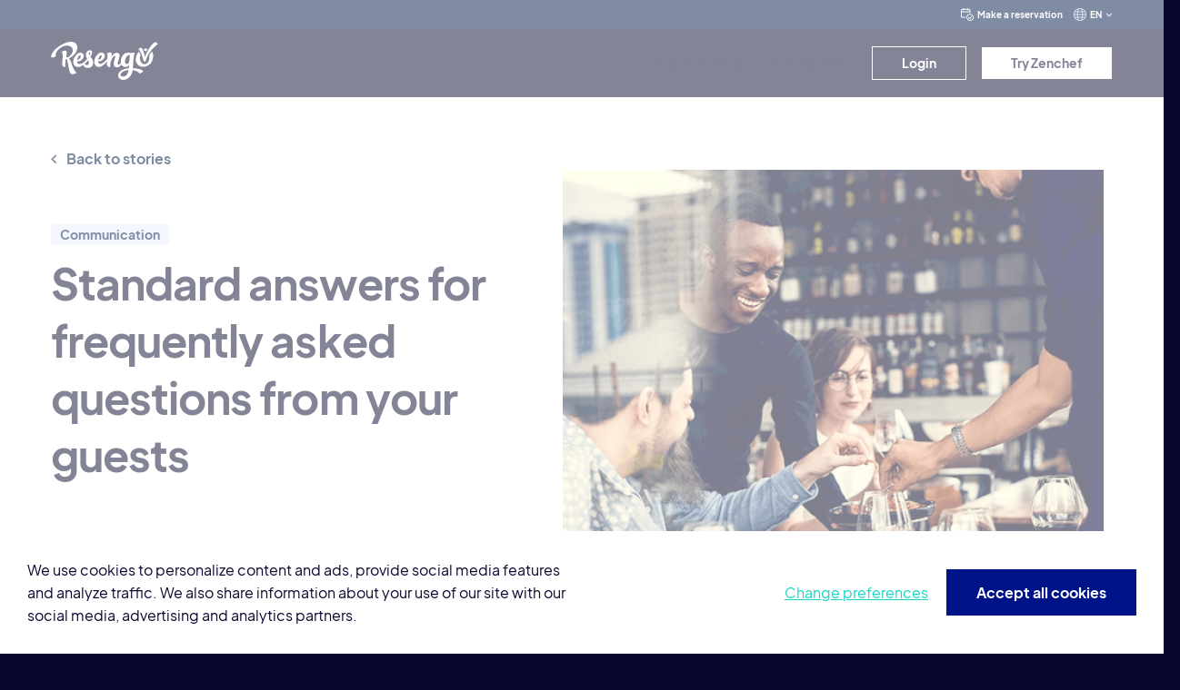

--- FILE ---
content_type: text/html; charset=UTF-8
request_url: https://pro.resengo.com/en/blog/standard-answers-for-frequently-asked-questions-from-your-guests/
body_size: 9009
content:
<!DOCTYPE HTML><html lang="en-US"><head><META charset="utf-8"><TITLE>Standard answers for frequently asked questions | Resengo</TITLE><link rel="stylesheet" type="text/css" href="/swfiles/body/20240402140320.lay.3.min.css"  media="screen" /> <META NAME="keywords" CONTENT=""> <META NAME="description" CONTENT="Providing a standard response to frequently asked questions from your guests is done in the Resengo Inbox. Find out how to do it here.">   <link rel="canonical" href="https://pro.resengo.com/en/blog/standard-answers-for-frequently-asked-questions-from-your-guests/">     <link rel="alternate" hreflang="en-US" href="https://pro.resengo.com/en/blog/standard-answers-for-frequently-asked-questions-from-your-guests/"><link rel="alternate" hreflang="nl-NL" href="https://pro.resengo.com/nl-nl/blog/hapklare-antwoorden-vragen-gasten/"><link rel="alternate" hreflang="nl-BE" href="https://pro.resengo.com/be-nl/blog/hapklare-antwoorden-vragen-gasten/"><link rel="alternate" hreflang="x-default" href="https://pro.resengo.com/be-nl/blog/hapklare-antwoorden-vragen-gasten/"><link rel="alternate" hreflang="fr-BE" href="https://pro.resengo.com/be-fr/blog/5-reponses-toutes-pretes-aux-questions-frequentes-de-vos-clients/"> <link  rel="shortcut icon" sizes="16x16 24x24 32x32 48x48 64x64" href="/favicon.ico"> <link  rel="icon" sizes="192x192" href="/apple-touch-icon-192x192-precomposed.png"> <link  rel="apple-touch-icon-precomposed" sizes="180x180" href="/apple-touch-icon-180x180-precomposed.png"> <link  rel="apple-touch-icon-precomposed" sizes="152x152" href="/apple-touch-icon-152x152-precomposed.png"> <link  rel="apple-touch-icon-precomposed" sizes="144x144" href="/apple-touch-icon-144x144-precomposed.png"> <link  rel="apple-touch-icon-precomposed" sizes="120x120" href="/apple-touch-icon-120x120-precomposed.png"> <link  rel="apple-touch-icon-precomposed" sizes="114x114" href="/apple-touch-icon-114x114-precomposed.png"> <link  rel="apple-touch-icon-precomposed" sizes="76x76" href="/apple-touch-icon-76x76-precomposed.png"> <link  rel="apple-touch-icon-precomposed" sizes="72x72" href="/apple-touch-icon-72x72-precomposed.png"> <link  rel="apple-touch-icon-precomposed" href="/apple-touch-icon-57x57-precomposed.png"> <meta name="msapplication-TileColor" content="#da532c"><meta name="msapplication-square70x70logo" content="/mstile-144x144.png"> <meta name="msapplication-square150x150logo" content="/mstile-270x270.png"> <meta name="msapplication-square310x310logo" content="/mstile-558x558.png"> <meta name="twitter:card" content="summary_large_image">
<meta property="og:title" content="Standard answers for frequently asked questions | Resengo" />
<meta property="og:description" content="Providing a standard response to frequently asked questions from your guests is done in the Resengo Inbox. Find out how to do it here." />
<meta property="og:image" content="https://pro.resengo.com/swfiles/files/standaardantwoord.png" />
  <script>
window.dataLayer = window.dataLayer || [];
function gtag(){dataLayer.push(arguments);}
gtag('consent', 'default', {
ad_user_data: 'denied',
ad_personalization: 'denied',
ad_storage: 'denied',
analytics_storage: 'denied',
functionality_storage: 'denied',
personalization_storage: 'denied',
security_storage: 'denied',
wait_for_update: 500
});
gtag('event', 'cookie_consent_update', {
ad_user_data: 'denied',
ad_personalization: 'denied',
ad_storage: 'denied',
analytics_storage: 'denied',
functionality_storage: 'denied',
personalization_storage: 'denied',
security_storage: 'denied',
wait_for_update: 500
});
gtag("set", "ads_data_redaction", true)
gtag("set", "url_passthrough", false)
</script><script>(function(w,d,s,l,i){w[l]=w[l]||[];w[l].push({'gtm.start':new Date().getTime(),event:'gtm.js'});var f=d.getElementsByTagName(s)[0],j=d.createElement(s),dl=l!='dataLayer'?'&l='+l:'';j.async=true;j.src='https://www.googletagmanager.com/gtm.js?id='+i+dl;f.parentNode.insertBefore(j,f);})(window,document,'script','dataLayer','GTM-P64Q2C4');</script><meta http-equiv="X-UA-Compatible" content="IE=edge,chrome=1"><meta name="viewport" content="width=device-width, initial-scale=1.0"/><!--[if lt IE 9]>
  <script  src="https://oss.maxcdn.com/html5shiv/3.7.2/html5shiv.min.js"></script>
  <script  src="https://oss.maxcdn.com/respond/1.4.2/respond.min.js"></script>
<![endif]-->    <script type="text/javascript">
var sw_var_lid = 1;
var sw_var_pid = 17;
var cleanHOST = window.location.hostname;
var cleanURL_path = "/";
var sw_var_detailpname = "Standard answers for frequently asked questions | Resengo";
var sw_var_detaillist = [{"lang":"2", "url":"/nl-nl/blog/hapklare-antwoorden-vragen-gasten", "title":"Standaard antwoord geven op veelgestelde vragen | Resengo"},{"lang":"3", "url":"/be-nl/blog/hapklare-antwoorden-vragen-gasten", "title":"Standaard antwoord geven op veelgestelde vragen | Resengo"},{"lang":"4", "url":"/be-fr/blog/5-reponses-toutes-pretes-aux-questions-frequentes-de-vos-clients", "title":"5 réponses toutes prêtes aux questions fréquentes | Resengo"}];
</script><script type="text/javascript"  src="/swfiles/html/menu_1.js"></script><script type="text/javascript"  src="/swfiles/html/setup.js"></script><script async src="https://www.googletagmanager.com/gtag/js?id=G-VVFQ3TRQEZ"></script><script type="text/javascript">
window.dataLayer = window.dataLayer || [];
function gtag(){dataLayer.push(arguments);}
gtag('js', new Date());
gtag('config', 'G-VVFQ3TRQEZ');
</script>     <link rel="stylesheet" type="text/css" href="/swfiles/body/20240229151749.page.1.17.min.css" media="screen" /></head><body><noscript><iframe src="https://www.googletagmanager.com/ns.html?id=GTM-P64Q2C4" height="0" width="0" style="display:none;visibility:hidden"></iframe></noscript> <div class="s-laycomp16"><div class="s-comp-grid"><div class="block-22"><div class="s-content smC20469SmSn1p3T31-style"><div class='s-structure-layout-22'><div class="block-23" style="order:0;"><a class="s-icon-link smC20469SmSn1p3T32-style" href="https://wwc.resengo.com/" target="_blank"><div class="s-icon"><svg version="1.1" id="Layer_1" xmlns="http://www.w3.org/2000/svg" xmlns:xlink="http://www.w3.org/1999/xlink" x="0px" y="0px" viewBox="0 0 14 14" style="enable-background:new 0 0 14 14;" xml:space="preserve"><g><path class="st0" d="M12.8,7.3c-1.5-1.5-4.1-1.5-5.6,0C6.5,8,6.1,9,6.1,10.1s0.4,2,1.2,2.8C8,13.6,9,14,10.1,14c1.1,0,2-0.4,2.8-1.2c0.7-0.7,1.2-1.7,1.2-2.8C14,9,13.6,8,12.8,7.3z M12.2,12.2c-1.2,1.2-3.2,1.2-4.3,0C7.3,11.6,7,10.9,7,10.1s0.3-1.6,0.9-2.2C8.5,7.3,9.2,7,10.1,7s1.6,0.3,2.2,0.9c0.6,0.6,0.9,1.3,0.9,2.2S12.8,11.6,12.2,12.2z"/><path class="st0" d="M11.3,8.8L9.6,11l-0.9-0.9c-0.2-0.2-0.4-0.2-0.6,0c-0.2,0.2-0.2,0.4,0,0.6L9,11.7c0.1,0.1,0.2,0.2,0.3,0.2c0.1,0,0.2,0.1,0.3,0.1c0,0,0,0,0.1,0c0.1,0,0.2,0,0.4-0.1c0.1-0.1,0.2-0.1,0.3-0.2L12,9.3c0.1-0.2,0.1-0.5-0.1-0.6C11.7,8.5,11.4,8.6,11.3,8.8z"/><path class="st0" d="M4.8,9.6H1.3c-0.1,0-0.2,0-0.3-0.1C0.9,9.4,0.9,9.3,0.9,9.2V4.4h8.8v0.4c0,0.2,0.2,0.4,0.4,0.4s0.4-0.2,0.4-0.4V2.2c0-0.4-0.1-0.7-0.4-0.9C9.9,1,9.5,0.9,9.2,0.9H7.9V0.4C7.9,0.2,7.7,0,7.4,0S7,0.2,7,0.4v0.4H3.5V0.4C3.5,0.2,3.3,0,3.1,0S2.6,0.2,2.6,0.4v0.4H1.3C1,0.9,0.6,1,0.4,1.3C0.1,1.5,0,1.9,0,2.2v7c0,0.4,0.1,0.7,0.4,0.9c0.2,0.2,0.6,0.4,0.9,0.4h3.5c0.2,0,0.4-0.2,0.4-0.4S5.1,9.6,4.8,9.6z M1,1.9c0.1-0.1,0.2-0.1,0.3-0.1h1.3v0.4c0,0.2,0.2,0.4,0.4,0.4s0.4-0.2,0.4-0.4V1.8H7v0.4c0,0.2,0.2,0.4,0.4,0.4s0.4-0.2,0.4-0.4V1.8h1.3c0.1,0,0.2,0,0.3,0.1C9.6,2,9.6,2.1,9.6,2.2v1.3H0.9V2.2C0.9,2.1,0.9,2,1,1.9z"/></g></svg></div><span class="s-text">Make a reservation</span></a></div><div class="block-25" style="order:1;"><div class="s-language__switcher smC20469SmSn1p3T34-style" data-hidden='[""]' data-sm-language="20469SmSn1p3T34" [:CODE:reveal:20469SmSn1p3T34:]></div></div></div></div></div><div class="block-26"><div class="s-content smC20469SmSn1p3T35-style"><div class='s-structure-layout-26'><div class="block-27"><div class="s-logo__wrapper smC20469SmSn1p3T36-style"><a href="/en/" target="_self" class="logo_url"><div class="sw-logo-pic"><img class="sw-logo-img sw-logo-light" src="/swfiles/files/logo_Blue_V3-01-01-01.svg?nc=1720432333" title="" alt=""><img class="sw-logo-img sw-logo-dark" src="/swfiles/files/logo_white-1.svg?nc=1720432333" title="Resengo logo" alt="Resengo logo"></div></a></div></div><div class="block-28"><div id="s-overlay--20469SmSn1p3T59" class="s-overlay smC20469SmSn1p3T59-style s-content smC20469SmSn1p3T37-style" aria-hidden="true" data-sm-overlay="20469SmSn1p3T59"><div class='s-structure-layout-28'><div class="block-30"><div class="s-content smC20469SmSn1p3T39-style"><div class='s-structure-layout-30'><div class="block-31" style="order:0;"><div><a class="s-btn-alt smC20469SmSn1p3T40-style" href="https://www.resengo.com/admin" target="_self"> Login</a></div></div><div class="block-31" style="order:1;"><div><a class="s-btn s-btn-cosmos smC20469SmSn1p3T40-style" href="https://www.zenchef.com/contact?utm_source=Website&utm_medium=Reseng_pro" target="_self"> Try Zenchef</a></div></div></div></div></div><div class="block-32"><ul class="s-menu smC20469SmSn1p3T41-style" data-sm-menu="20469SmSn1p3T41"><li hidden><a class="s-icon-link smC20469SmSn1p3T42-style" href="javascript:void(0);"><div class="s-icon"><svg fill="none" xmlns="http://www.w3.org/2000/svg" viewBox="0 0 12 9"><path d="M10 .94 5.707 5.231 1.414.94 0 2.353 5.707 8.06l5.707-5.707L10 .94Z"></path></svg></div><span class="s-text">Why Resengo?</span></a><ul class="s-flex smC20469SmSn1p3T43-style"><div class="s-flex smC20469SmSn1p3T44-style"><div class="s-badge smC20469SmSn1p3T45-style"> Why Resengo</div><div class="s-flex smC20469SmSn1p3T49-style"><a href="/en/why-choose-resengo/" target="_self" class="s-flex smC20469SmSn1p3T46-style"><h4 class="smC20469SmSn1p3T47-style"> Why Resengo</h4></a><a href="/en/transfer-to-resengo/" target="_self" class="s-flex smC20469SmSn1p3T46-style"><h4 class="smC20469SmSn1p3T47-style"> Switch to Resengo</h4></a><a href="/en/resengo-cases/" target="_self" class="s-flex smC20469SmSn1p3T46-style"><h4 class="smC20469SmSn1p3T47-style"> Customer stories</h4></a><a href="/en/resengo-partners/" target="_self" class="s-flex smC20469SmSn1p3T46-style"><h4 class="smC20469SmSn1p3T47-style"> Partners</h4></a><a href="/en/resengo-referral-partner-program/" target="_self" class="s-flex smC20469SmSn1p3T46-style"><h4 class="smC20469SmSn1p3T47-style"> Introduce Resengo</h4></a></div></div><div class="s-flex smC20469SmSn1p3T50-style s-badge"><div class="s-badge smC20469SmSn1p3T51-style"> Industries</div><div class="s-flex smC20469SmSn1p3T52-style"><div><a class="s-link smC20469SmSn1p3T53-style" href="/en/hospitality/" target="_self"><h4>Horeca</h4></a></div><div hidden><a class="s-link smC20469SmSn1p3T5058-style" href="" target="_self"><h5>Bistro</h5></a></div><div hidden><a class="s-link smC20469SmSn1p3T5058-style" href="" target="_self"><h5>Brasserie</h5></a></div><div hidden><a class="s-link smC20469SmSn1p3T5058-style" href="" target="_self"><h5>Sterrenzaak</h5></a></div><div hidden><a class="s-link smC20469SmSn1p3T5058-style" href="" target="_self"><h5>Ketens</h5></a></div><div><a class="s-link smC20469SmSn1p3T53-style" href="/en/beauty-wellness/" target="_self"><h4>Beauty &amp; Wellness</h4></a></div></div></div></ul></li><li hidden><a class="s-icon-link smC20469SmSn1p3T42-style" href="javascript:void(0);"><div class="s-icon"><svg fill="none" xmlns="http://www.w3.org/2000/svg" viewBox="0 0 12 9"><path d="M10 .94 5.707 5.231 1.414.94 0 2.353 5.707 8.06l5.707-5.707L10 .94Z"></path></svg></div><span class="s-text">Solutions</span></a><ul class="s-flex smC20469SmSn1p3T43-style"><div class="s-flex smC20469SmSn1p3T44-style"><div class="s-badge smC20469SmSn1p3T45-style"> Solutions</div><div class="s-flex smC20469SmSn1p3T49-style"><a href="/en/resengo-tables/" target="_self" class="s-flex smC20469SmSn1p3T46-style"><h4 class="smC20469SmSn1p3T47-style"> Tables</h4></a><a href="/en/resengo-agenda/" target="_self" class="s-flex smC20469SmSn1p3T46-style"><h4 class="smC20469SmSn1p3T47-style"> Agenda</h4></a><a href="/en/resqueue-waitingline/" target="_self" class="s-flex smC20469SmSn1p3T46-style"><h4 class="smC20469SmSn1p3T47-style"> ResQueue</h4></a><a href="/en/inbox/" target="_self" class="s-flex smC20469SmSn1p3T46-style"><h4 class="smC20469SmSn1p3T47-style"> Resengo Inbox</h4></a><a href="/en/resengo-widget/" target="_self" class="s-flex smC20469SmSn1p3T46-style"><h4 class="smC20469SmSn1p3T47-style"> Resengo widget</h4></a><a href="/en/takeaway-and-delivery-module/" target="_self" class="s-flex smC20469SmSn1p3T46-style"><h4 class="smC20469SmSn1p3T47-style"> Take-away</h4></a><a href="/en/resengo-gift/" target="_self" class="s-flex smC20469SmSn1p3T46-style"><h4 class="smC20469SmSn1p3T47-style"> Gift Vouchers</h4></a><a href="/en/resengo-voucher/" target="_self" class="s-flex smC20469SmSn1p3T46-style"><h4 class="smC20469SmSn1p3T47-style"> Resengo Voucher</h4></a><a href="/en/no-shows/" target="_self" class="s-flex smC20469SmSn1p3T46-style"><h4 class="smC20469SmSn1p3T47-style"> No-show prevention</h4></a></div></div><div class="s-flex smC20469SmSn1p3T50-style s-badge"><div class="s-badge smC20469SmSn1p3T51-style"> Ecosystem</div><div class="s-flex smC20469SmSn1p3T52-style"><div><a class="s-link smC20469SmSn1p3T53-style" href="/en/reservation/" target="_self"><h4>Reservations</h4></a></div><div><a class="s-link smC20469SmSn1p3T53-style" href="/en/communication/" target="_self"><h4>Communication</h4></a></div><div><a class="s-link smC20469SmSn1p3T53-style" href="/en/experience/" target="_self"><h4>Guest experience</h4></a></div><div><a class="s-link smC20469SmSn1p3T53-style" href="/en/reviews/" target="_self"><h4>Reviews</h4></a></div><div><a class="s-link smC20469SmSn1p3T53-style" href="/en/marketing/" target="_self"><h4>Marketing</h4></a></div></div></div></ul></li><li hidden><a class="s-icon-link smC20469SmSn1p3T42-style" href="javascript:void(0);"><div class="s-icon"><svg fill="none" xmlns="http://www.w3.org/2000/svg" viewBox="0 0 12 9"><path d="M10 .94 5.707 5.231 1.414.94 0 2.353 5.707 8.06l5.707-5.707L10 .94Z"></path></svg></div><span class="s-text">Support/FAQ</span></a><ul class="s-flex smC20469SmSn1p3T43-style"><div class="s-flex smC20469SmSn1p3T44-style"><div class="s-hidden smC20469SmSn1p3T45-style"></div><div class="s-flex smC20469SmSn1p3T49-style"><a href="/en/support/" target="_self" class="s-flex smC20469SmSn1p3T46-style"><h4 class="smC20469SmSn1p3T47-style"> Support/FAQ</h4></a></div></div></ul></li><li hidden><a class="s-icon-link smC20469SmSn1p3T42-style" href="javascript:void(0);"><div class="s-icon"><svg fill="none" xmlns="http://www.w3.org/2000/svg" viewBox="0 0 12 9"><path d="M10 .94 5.707 5.231 1.414.94 0 2.353 5.707 8.06l5.707-5.707L10 .94Z"></path></svg></div><span class="s-text">Blog</span></a><ul class="s-flex smC20469SmSn1p3T43-style"><div class="s-flex smC20469SmSn1p3T44-style"><div class="s-hidden smC20469SmSn1p3T45-style"></div><div class="s-flex smC20469SmSn1p3T49-style"><a href="/en/blog/" target="_self" class="s-flex smC20469SmSn1p3T46-style"><h4 class="smC20469SmSn1p3T47-style"> Blog</h4></a></div></div></ul></li><li><a href="/en/support/" target="_self">Support/FAQ</a></li><li hidden><a class="s-icon-link smC20469SmSn1p3T42-style" href="javascript:void(0);"><div class="s-icon"><svg fill="none" xmlns="http://www.w3.org/2000/svg" viewBox="0 0 12 9"><path d="M10 .94 5.707 5.231 1.414.94 0 2.353 5.707 8.06l5.707-5.707L10 .94Z"></path></svg></div><span class="s-text">About Resengo</span></a><ul class="s-flex smC20469SmSn1p3T43-style"><div class="s-flex smC20469SmSn1p3T44-style"><div class="s-hidden smC20469SmSn1p3T45-style"></div><div class="s-flex smC20469SmSn1p3T49-style"><a href="/en/about-resengo/" target="_self" class="s-flex smC20469SmSn1p3T46-style"><h4 class="smC20469SmSn1p3T47-style"> About us</h4></a><a href="/en/jobs/" target="_self" class="s-flex smC20469SmSn1p3T46-style"><h4 class="smC20469SmSn1p3T47-style"> Careers</h4></a><a href="/en/how-does-resengo-work/" target="_self" class="s-flex smC20469SmSn1p3T46-style"><h4 class="smC20469SmSn1p3T47-style"> How does it work?</h4></a><a href="/en/pricing-resengo-tables/" target="_self" class="s-flex smC20469SmSn1p3T46-style"><h4 class="smC20469SmSn1p3T47-style"> Explore our plans</h4></a><a href="/en/contact/" target="_self" class="s-flex smC20469SmSn1p3T46-style"><h4 class="smC20469SmSn1p3T47-style"> Contact us</h4></a><a href="/en/" target="_self" class="s-flex smC20469SmSn1p3T46-style"><h4 class="smC20469SmSn1p3T47-style"> Become a referral partner</h4></a></div></div></ul></li><li><a href="https://www.zenchef.com/" target="_self">ZenchefOS</a></li></ul></div></div></div><button class="s-overlay__trigger smC20469SmSn1p3T59-style" aria-label="Open overlay" aria-controls="s-overlay--20469SmSn1p3T59" aria-expanded="false" data-sm-trigger="20469SmSn1p3T59"><span></span><span></span><span></span></button></div></div></div></div></div></div><main id="sw_content"> <div id="scomp247" class="s-comp64"><div class="container"><div class="s-flex smC20469SmSn1p3T411-style"><div><a class="s-icon-link smC20469SmSn1p3T412-style" href="/en/blog/" target="_self"> <div class="s-icon"><svg width="8" height="12" viewBox="0 0 8 12" xmlns="http://www.w3.org/2000/svg"><path d="M7.12109 10L2.82809 5.707L7.12109 1.414L5.70709 -6.18079e-08L9.41643e-05 5.707L5.70709 11.414L7.12109 10Z"/></svg></div><span class="s-text">Back to stories</span></a></div><div class="s-flex smC20469SmSn1p3T413-style"><div class="s-flex smC20469SmSn1p3T414-style"><div class="s-badge smC20469SmSn1p3T415-style" data-cats='[{"id":"16","name":"Everything","prev_category":"0"},{"id":"18","name":"Communication","prev_category":"16"}]'></div><h1 class="smC20469SmSn1p3T416-style"> Standard answers for frequently asked questions from your guests</h1><div class="s-flex smC20469SmSn1p3T5082-style"> </div></div><div class="s-img__wrapper smC20469SmSn1p3T417-style"><img class="s-img" srcset="/swfiles/files/standaardantwoord-mob.png?nc=1693906519 512w,/swfiles/files/standaardantwoord-tab.png?nc=1693906519 512w,/swfiles/files/standaardantwoord.png?nc=1693906519 512w" sizes="(max-width: 576px) 512px,(max-width: 991px) 512px,512px" src="/swfiles/files/standaardantwoord.png?nc=1693906519" alt="Resengo - mood image at restaurant" title="" ></div></div><div class="s-flex smC20469SmSn1p3T236-style"><div class="s-text smC20469SmSn1p3T238-style  " [:CODE:reveal:20469SmSn1p3T238:]><h2>Save time and strengthen your guest relations</h2><p>You often get the same questions from your guests, such as "What are your opening hours?", "What are the payment options?", ... You don't always have the time to answer them or the inspiration for original answers. We therefore give you some examples that you can use to facilitate communication with your guests. You will save time and maintain your guest relations. Win-win situation, right?</p><p> </p></div><div class="s-img__wrapper smC20469SmSn1p3T239-style"><img class="s-img" srcset="/swfiles/files/hond-mob.jpg?nc=1686752254 576w,/swfiles/files/hond-tab.jpg?nc=1686752254 990w,/swfiles/files/hond.jpg?nc=1686752254 2560w" sizes="(max-width: 576px) 576px,(max-width: 991px) 990px,2560px" src="/swfiles/files/hond.jpg?nc=1686752254" alt="" title="" ></div><div class="s-text smC20469SmSn1p3T238-style  " [:CODE:reveal:20469SmSn1p3T238:]><p> </p><p><b>You probably know them, the frequently asked questions like: "Can my dog come into the restaurant?" or "Do you take into account certain allergies?". How easy would it be if you could use the Resengo Inbox to automatically send back a message with a standard answer to answer those hospitality questions from your guests? With Resengo you have all the tools you need to set some standard answers in advance. Get inspired by our examples.</b></p><p> </p><h2><b>Save time and strengthen your guest relations with a standard answer</b></h2><p>You regularly receive frequently asked questions from your guests such as "What are your opening hours?", "What are the payment options?", ... You don't always have the time to answer such hospitality questions, nor do you always have inspiration for original answers. We therefore give you some standard answers that you can use to facilitate communication with your guests. You will save time and maintain your guest relations. Win-win situation, right?</p><p> </p><h2><b>Some original and bite-sized standard answers</b></h2><p>Here is a sneak preview of some frequent hospitality questions for which you can provide a standard answer to your guest with a single click.<br/>  </p><ul class="sULfix"><li><b>Ik have a nut allergy. Could you adjust the dishes?</b></li></ul><p>- Yes of course we will adjust the dishes for you. We look forward to welcoming you.</p><p>- No problem. We always provide an alternative. Our dishes are always made fresh and can be adapted à la minute. We look forward to welcoming you.</p><p> </p><ul class="sULfix"><li><b>Can my dog enter the restaurant?</b></li></ul><p>- Who let the dogs out? Ask your sister, neighbour or friend to walk your pet. This will allow you to fully unwind with us. We look forward to welcoming you.</p><p>-  Please leave your pet(s) at home so that we can fully pamper you. We look forward to welcoming you.</p><p> </p><ul class="sULfix"><li><b>What are the payment options?</b></li></ul><p>- You will be pampered down to the last penny spent. It is best to bring a wallet filled with cash, a bank card, a credit card or a gift voucher yet to be redeemed. We look forward to welcoming you.</p><p>- You can choose from several payment options: cash, bancontact, credit card or gift voucher. We look forward to welcoming you.</p><p> </p><ul class="sULfix"><li><b>Is it possible to reserve a table by the fireplace?</b></li></ul><p>- Nothing like sliding your legs under the table of your choice. Your table will be set at the selected time and location. See you soon.</p><p>- We will take your request into account to the extent possible. We look forward to welcoming you.</p><p> </p><ul class="sULfix"><li><b>Is bath linen included in the package?</b></li></ul><p>- It's time to relax... A bathrobe and a large towel will be waiting for you on arrival.</p><p>- You may bring your own towels. We also offer you the option of renting a package at the price of €5 per person. This package includes a bathrobe and a large bath towel.</p><p> </p><h2><b>Good communication with your guests is crucial. It sets the tone for a positive guest experience. By always communicating quickly and clearly to them, you ensure satisfied guests. Thanks to the standard answers you can set up in your Resengo Inbox, you not only save time, but also strengthen your guest relations. Frequently asked questions no longer get a chance to remain unanswered.</b></h2></div></div><h2 class="smC20469SmSn1p3T259-style"> Related stories</h2><div class="s-grid smC20469SmSn1p3T260-style"> <div class="s-flex smC20469SmSn1p3T261-style" >  <div class="s-flex smC20469SmSn1p3T262-style" >  <div class="s-img__wrapper smC20469SmSn1p3T263-style" >  <img class="s-img" src="/swfiles/files/blog-voorschotten-koppel-op-telefoon-zoekt-naar-restaurant.jpg" alt="Couple views restaurants in their neighbourhood together on Resengo website" title="" ></div></div><div class="s-text smC20469SmSn1p3T265-style" >  Asking for a deposit when booking: yes or no?</div><a class="s-btn-icon-cosmos smC20469SmSn1p3T267-style" href="/en/blog/deposits-for-reservations/">  <div class="s-icon"><svg fill="none" xmlns="http://www.w3.org/2000/svg" viewBox="0 0 13 12"><path fill-rule="evenodd" clip-rule="evenodd" d="M0 6c0-.227.086-.445.238-.606a.792.792 0 0 1 .574-.251h9.413L6.737 1.465a.9.9 0 0 1 0-1.213A.812.812 0 0 1 7 .064a.777.777 0 0 1 .887.186l4.874 5.142a.9.9 0 0 1 0 1.213L7.887 11.75a.793.793 0 0 1-.575.251.793.793 0 0 1-.575-.251.883.883 0 0 1-.239-.607c0-.228.086-.446.239-.607l3.488-3.678H.812a.792.792 0 0 1-.574-.251A.881.881 0 0 1 0 6Z"></path></svg></div><span class="s-text">Read the story</span></a></div><div class="s-flex smC20469SmSn1p3T261-style" >  <div class="s-flex smC20469SmSn1p3T262-style" >  <div class="s-img__wrapper smC20469SmSn1p3T263-style" >  <img class="s-img" src="/swfiles/files/Blog-header-image-no-shows.jpg" alt="Resengo - Restaurants and hospitality businesses face no-shows every day." title="" ></div></div><div class="s-text smC20469SmSn1p3T265-style" >  Do you regularly suffer from no-shows? Here's how to tackle them!</div><a class="s-btn-icon-cosmos smC20469SmSn1p3T267-style" href="/en/blog/avoid-no-shows/">  <div class="s-icon"><svg fill="none" xmlns="http://www.w3.org/2000/svg" viewBox="0 0 13 12"><path fill-rule="evenodd" clip-rule="evenodd" d="M0 6c0-.227.086-.445.238-.606a.792.792 0 0 1 .574-.251h9.413L6.737 1.465a.9.9 0 0 1 0-1.213A.812.812 0 0 1 7 .064a.777.777 0 0 1 .887.186l4.874 5.142a.9.9 0 0 1 0 1.213L7.887 11.75a.793.793 0 0 1-.575.251.793.793 0 0 1-.575-.251.883.883 0 0 1-.239-.607c0-.228.086-.446.239-.607l3.488-3.678H.812a.792.792 0 0 1-.574-.251A.881.881 0 0 1 0 6Z"></path></svg></div><span class="s-text">Read the story</span></a></div></div></div></div></div> </main><div id="s-cookie__modal25" class="s-cookie__modal25"> <div class="s-modal" role="dialog" data-sm-modal data-cookie-groups-object='{     "group": [         {             "label": "Strictly necessary cookies",             "description": "These cookies are necessary for the website to function and cannot be switched off in our systems. They are usually only set in response to actions made by you which amount to a request for services, such as setting your privacy preferences, logging in or filling in forms. You can set your browser to block or alert you about these cookies, but some parts of the site will not then work. These cookies do not store any personally identifiable information.",             "variable": "privacy_cookie_1",             "gtm_consent": [                 "null"             ]         },         {             "label": "Preference cookies",             "description": "Also known as \u201cfunctionality cookies,\u201d these cookies allow a website to remember choices you have made in the past, like what language you prefer, what region you would like weather reports for, or what your user name and password are so you can automatically log in.",             "variable": "privacy_cookie_2",             "gtm_consent": [                 "null"             ]         },         {             "label": "Statistics cookies",             "description": "Also known as \u201cperformance cookies,\u201d these cookies collect information about how you use a website, like which pages you visited and which links you clicked on. None of this information can be used to identify you. It is all aggregated and, therefore, anonymized. Their sole purpose is to improve website functions. This includes cookies from third-party analytics services as long as the cookies are for the exclusive use of the owner of the website visited.",             "variable": "privacy_cookie_3",             "gtm_consent": [                 "null"             ]         },         {             "label": "Marketing cookies",             "description": "These cookies track your online activity to help advertisers deliver more relevant advertising or to limit how many times you see an ad. These cookies can share that information with other organizations or advertisers. These are persistent cookies and almost always of third-party provenance.",             "variable": "privacy_cookie_4",             "gtm_consent": [                 "null"             ]         }     ] }'> <div class="s-modal__header" data-sm-modal-header><img class="s-logo" src="" alt="[:swvar:ufile:12:description:]"><div class="s-title">Cookie preferences</div></div><div class="s-modal__content" data-sm-modal-content><div class="s-text"> When you visit any web site, it may store or retrieve information on your browser, mostly in the form of cookies. This information might be about you, your preferences or your device and is mostly used to make the site work as you expect it to. The information does not usually directly identify you, but it can give you a more personalized web experience. Because we respect your right to privacy, you can choose not to allow some types of cookies. Click on the different category headings to find out more and change our default settings. However, blocking some types of cookies may impact your experience of the site and the services we are able to offer.</div><div class="s-group__list" data-sm-cookie-groups></div><div class="s-action__list"><div class="s-decline__btn sw_alink s-link" data-sm-cookie-decline>Only accept strict cookies</div><div class="s-save__btn s-btn" data-sm-cookie-accept>Save preferences</div></div></div></div>  <div class="s-banner" role="dialog" data-sm-cookie-banner> <div class="s-text"> We use cookies to personalize content and ads, provide social media features and analyze traffic. We also share information about your use of our site with our social media, advertising and analytics partners.</div><div class="s-action__list"><div class="s-settings__btn sw_alink s-link" data-sm-cookie-settings>Change preferences</div><div class="s-accept__btn s-btn" data-sm-cookie-accept-all>Accept all cookies</div></div></div></div><div class="s-laycomp11"><div class="s-comp-grid"><div class="block-7"><a href="/en/" target="_self" class="s-img__wrapper s-img__wrapper-link smC20469SmSn1p3T15-style"><img class="s-img" srcset="/swfiles/files/logo_white-1.svg?nc=1725258280 1920w,/swfiles/files/logo_white-1.svg?nc=1725258280 1920w,/swfiles/files/logo_white-1.svg?nc=1725258280 1920w" sizes="(max-width: 576px) 1920px,(max-width: 991px) 1920px,1920px" src="/swfiles/files/logo_white-1.svg?nc=1725258280" alt="Resengo logo" title="Resengo logo"></a></div><div class="block-8"><div class="s-content smC20469SmSn1p3T16-style"><div class='s-structure-layout-8'><div class="block-9" style="order:0;"><div class="s-content smC20469SmSn1p3T17-style"><div class='s-structure-layout-9'><div class="block-10"><h4 class="smC20469SmSn1p3T18-style"> Resengo is now Zenchef</h4></div><div class="block-11"><div class="s-content smC20469SmSn1p3T19-style"><div class='s-structure-layout-11'><div class="block-12" style="order:0;"><div><a class="s-link s-link-white smC20469SmSn1p3T20-style" href="https://www.zenchef.com/en/zenchef-landing" target="_self"> Discover Zenchef</a></div></div><div class="block-12" style="order:1;"><div><a class="s-link s-link-white smC20469SmSn1p3T20-style" href="/en/support/" target="_self"> Resengo Support</a></div></div><div class="block-12" style="order:2;"><div><a class="s-link s-link-white smC20469SmSn1p3T20-style" href="/en/contact/" target="_self"> Contact</a></div></div><div class="block-12" style="order:3;"><div><a class="s-link s-link-white smC20469SmSn1p3T20-style" href="https://community.resengo.com/hc/en-gb" target="_self"> Helpcenter</a></div></div></div></div></div></div></div></div><div class="block-9" style="order:1;"><div class="s-content smC20469SmSn1p3T17-style"><div class='s-structure-layout-9'><div class="block-10"><h4 class="smC20469SmSn1p3T18-style"> Solutions</h4></div><div class="block-11"><div class="s-content smC20469SmSn1p3T19-style"><div class='s-structure-layout-11'><div class="block-12" style="order:0;"><div><a class="s-link s-link-white smC20469SmSn1p3T20-style" href="https://www.zenchef.com/solution/booking-restaurant" target="_self"> Reservations</a></div></div><div class="block-12" style="order:1;"><div><a class="s-link s-link-white smC20469SmSn1p3T20-style" href="https://www.zenchef.com/solution/application" target="_self"> Mobile App</a></div></div><div class="block-12" style="order:2;"><div><a class="s-link s-link-white smC20469SmSn1p3T20-style" href="https://www.zenchef.com/solution/payment-solutions" target="_self"> Payment</a></div></div><div class="block-12" style="order:3;"><div><a class="s-link s-link-white smC20469SmSn1p3T20-style" href="https://www.zenchef.com/solution/guest-profiles-restaurant" target="_self"> Loyalty</a></div></div></div></div></div></div></div></div><div class="block-9" style="order:2;"><div class="s-content smC20469SmSn1p3T17-style"><div class='s-structure-layout-9'><div class="block-10"><h4 class="smC20469SmSn1p3T18-style"> More Resengo</h4></div><div class="block-11"><div class="s-content smC20469SmSn1p3T19-style"><div class='s-structure-layout-11'><div class="block-13" style="order:0;"><div><a class="s-icon-link smC20469SmSn1p3T21-style" href="/en/form/#appointment-horeca" target="_self"><div class="s-icon"><svg version="1.1" id="Layer_1" xmlns="http://www.w3.org/2000/svg" xmlns:xlink="http://www.w3.org/1999/xlink" x="0px" y="0px" viewBox="0 0 14 14" style="enable-background:new 0 0 14 14;" xml:space="preserve"><g><path class="st0" d="M12.8,7.3c-1.5-1.5-4.1-1.5-5.6,0C6.5,8,6.1,9,6.1,10.1s0.4,2,1.2,2.8C8,13.6,9,14,10.1,14c1.1,0,2-0.4,2.8-1.2c0.7-0.7,1.2-1.7,1.2-2.8C14,9,13.6,8,12.8,7.3z M12.2,12.2c-1.2,1.2-3.2,1.2-4.3,0C7.3,11.6,7,10.9,7,10.1s0.3-1.6,0.9-2.2C8.5,7.3,9.2,7,10.1,7s1.6,0.3,2.2,0.9c0.6,0.6,0.9,1.3,0.9,2.2S12.8,11.6,12.2,12.2z"/><path class="st0" d="M11.3,8.8L9.6,11l-0.9-0.9c-0.2-0.2-0.4-0.2-0.6,0c-0.2,0.2-0.2,0.4,0,0.6L9,11.7c0.1,0.1,0.2,0.2,0.3,0.2c0.1,0,0.2,0.1,0.3,0.1c0,0,0,0,0.1,0c0.1,0,0.2,0,0.4-0.1c0.1-0.1,0.2-0.1,0.3-0.2L12,9.3c0.1-0.2,0.1-0.5-0.1-0.6C11.7,8.5,11.4,8.6,11.3,8.8z"/><path class="st0" d="M4.8,9.6H1.3c-0.1,0-0.2,0-0.3-0.1C0.9,9.4,0.9,9.3,0.9,9.2V4.4h8.8v0.4c0,0.2,0.2,0.4,0.4,0.4s0.4-0.2,0.4-0.4V2.2c0-0.4-0.1-0.7-0.4-0.9C9.9,1,9.5,0.9,9.2,0.9H7.9V0.4C7.9,0.2,7.7,0,7.4,0S7,0.2,7,0.4v0.4H3.5V0.4C3.5,0.2,3.3,0,3.1,0S2.6,0.2,2.6,0.4v0.4H1.3C1,0.9,0.6,1,0.4,1.3C0.1,1.5,0,1.9,0,2.2v7c0,0.4,0.1,0.7,0.4,0.9c0.2,0.2,0.6,0.4,0.9,0.4h3.5c0.2,0,0.4-0.2,0.4-0.4S5.1,9.6,4.8,9.6z M1,1.9c0.1-0.1,0.2-0.1,0.3-0.1h1.3v0.4c0,0.2,0.2,0.4,0.4,0.4s0.4-0.2,0.4-0.4V1.8H7v0.4c0,0.2,0.2,0.4,0.4,0.4s0.4-0.2,0.4-0.4V1.8h1.3c0.1,0,0.2,0,0.3,0.1C9.6,2,9.6,2.1,9.6,2.2v1.3H0.9V2.2C0.9,2.1,0.9,2,1,1.9z"/></g></svg></div><span class="s-text">Make a reservation</span></a></div></div></div></div></div></div></div></div></div></div></div></div></div><div class="s-laycomp12"><div class="s-comp-grid"><div class="block-14"><div class="s-content smC20469SmSn1p3T22-style"><div class='s-structure-layout-14'><div class="block-15"><div class="s-content smC20469SmSn1p3T23-style"><div class='s-structure-layout-15'><div class="block-16" style="order:0;"><a href="https://www.facebook.com/ZenchefFrance/" target="_blank" class="s-icon s-icon__link smC20469SmSn1p3T24-style"><svg xmlns="http://www.w3.org/2000/svg" viewBox="0 0 448 512"><path d="M400 32H48A48 48 0 0 0 0 80v352a48 48 0 0 0 48 48h137.25V327.69h-63V256h63v-54.64c0-62.15 37-96.48 93.67-96.48 27.14 0 55.52 4.84 55.52 4.84v61h-31.27c-30.81 0-40.42 19.12-40.42 38.73V256h68.78l-11 71.69h-57.78V480H400a48 48 0 0 0 48-48V80a48 48 0 0 0-48-48z"/></svg></a></div><div class="block-16" style="order:1;"><a href="https://www.linkedin.com/company/zenchef/" target="_blank" class="s-icon s-icon__link smC20469SmSn1p3T24-style"><svg xmlns="http://www.w3.org/2000/svg" viewBox="0 0 448 512"><path d="M100.28 448H7.4V148.9h92.88zM53.79 108.1C24.09 108.1 0 83.5 0 53.8a53.79 53.79 0 0 1 107.58 0c0 29.7-24.1 54.3-53.79 54.3zM447.9 448h-92.68V302.4c0-34.7-.7-79.2-48.29-79.2-48.29 0-55.69 37.7-55.69 76.7V448h-92.78V148.9h89.08v40.8h1.3c12.4-23.5 42.69-48.3 87.88-48.3 94 0 111.28 61.9 111.28 142.3V448z"/></svg></a></div><div class="block-16" style="order:2;"><a href="https://www.instagram.com/zenchef_app/" target="_blank" class="s-icon s-icon__link smC20469SmSn1p3T24-style"><svg xmlns="http://www.w3.org/2000/svg" viewBox="0 0 448 512"><path d="M224.1 141c-63.6 0-114.9 51.3-114.9 114.9s51.3 114.9 114.9 114.9S339 319.5 339 255.9 287.7 141 224.1 141zm0 189.6c-41.1 0-74.7-33.5-74.7-74.7s33.5-74.7 74.7-74.7 74.7 33.5 74.7 74.7-33.6 74.7-74.7 74.7zm146.4-194.3c0 14.9-12 26.8-26.8 26.8-14.9 0-26.8-12-26.8-26.8s12-26.8 26.8-26.8 26.8 12 26.8 26.8zm76.1 27.2c-1.7-35.9-9.9-67.7-36.2-93.9-26.2-26.2-58-34.4-93.9-36.2-37-2.1-147.9-2.1-184.9 0-35.8 1.7-67.6 9.9-93.9 36.1s-34.4 58-36.2 93.9c-2.1 37-2.1 147.9 0 184.9 1.7 35.9 9.9 67.7 36.2 93.9s58 34.4 93.9 36.2c37 2.1 147.9 2.1 184.9 0 35.9-1.7 67.7-9.9 93.9-36.2 26.2-26.2 34.4-58 36.2-93.9 2.1-37 2.1-147.8 0-184.8zM398.8 388c-7.8 19.6-22.9 34.7-42.6 42.6-29.5 11.7-99.5 9-132.1 9s-102.7 2.6-132.1-9c-19.6-7.8-34.7-22.9-42.6-42.6-11.7-29.5-9-99.5-9-132.1s-2.6-102.7 9-132.1c7.8-19.6 22.9-34.7 42.6-42.6 29.5-11.7 99.5-9 132.1-9s102.7-2.6 132.1 9c19.6 7.8 34.7 22.9 42.6 42.6 11.7 29.5 9 99.5 9 132.1s2.7 102.7-9 132.1z"/></svg></a></div></div></div></div><div class="block-17"><div class="s-content smC20469SmSn1p3T25-style"><div class='s-structure-layout-17'><div class="block-18" style="order:0;"><div><a class="s-link s-link-white smC20469SmSn1p3T26-style" href="/en/cookie-policy/" target="_self"> Cookie Policy</a></div></div><div class="block-18" style="order:1;"><div><a class="s-link s-link-white smC20469SmSn1p3T26-style" href="/en/terms--conditions/" target="_self"> General terms & conditions</a></div></div><div class="block-18" style="order:2;"><div><a class="s-link s-link-white smC20469SmSn1p3T26-style" href="/en/privacy-policy/" target="_self"> Privacy Policy</a></div></div><div class="block-21" style="order:3;"><div class="s-language__switcher smC20469SmSn1p3T30-style" data-hidden='[""]' data-sm-language="20469SmSn1p3T30" [:CODE:reveal:20469SmSn1p3T30:]></div></div></div></div></div></div></div></div><div class="block-19"><div class="s-text smC20469SmSn1p3T27-style"><p>© 2021 – Resengo, all rights reserved</p></div></div></div></div><script src="/swfiles/body/20240402140320.lay.3.min.js"></script><script defer src="//s1.sitemn.gr/users/lib/SM_Form/SM_Form.min.js"></script><script src="/swfiles/body/20240229151749.page.1.17.min.js"></script></body></html>

--- FILE ---
content_type: text/css
request_url: https://pro.resengo.com/swfiles/body/20240402140320.lay.3.min.css
body_size: 20795
content:
.form-control{line-height:1.42857143}.sw-input-width{width:500px}.sw-input-wrapper{width:524px}a.sw-powered:link{color:#999;text-decoration:none}a.sw-powered:visited{color:#999;text-decoration:none}a.sw-powered:active{color:#999;text-decoration:none}a.sw-powered:hover{color:#eee;text-decoration:none}a.sw-setup:link{color:#999;text-decoration:none}a.sw-setup:visited{color:#999;text-decoration:none}a.sw-setup:active{color:#999;text-decoration:none}a.sw-setup:hover{color:#eee;text-decoration:none}p{margin:0 0 0 0}a:link{text-decoration:none}a:visited{text-decoration:none}a:active{text-decoration:none}a:hover{text-decoration:none}#sw_sitemap{display:block;width:1px;height:1px;text-indent:-999999em;overflow:hidden;visibility:hidden}.sw-clear{clear:both}.sw-left{float:left}.sw-right{float:right}.sw-center{margin:0 auto}.sw_textcat{padding:10px 5px 10px 5px;font:16px;color:#fff;display:block;background-color:#000}.sw_itemspace{clear:both;height:10px}.sw_formspace{clear:both;height:5px}.sw_line{width:100%;height:1px}.sw_gallery_thumb{float:left;width:91px;height:81px;text-align:center}.sw_gallery_clear{clear:both}.sw_youtube{position:relative;padding-bottom:56.25%;padding-top:30px;height:0;overflow:hidden}.sw_youtube iframe,.sw_youtube object,.sw_youtube embed{position:absolute;top:0;left:0;width:100%;height:100%}img.sw_frame{border:1px;border-style:solid;border-color:#000}img.sw_noframe{border:0;border-style:none;border-color:#000}.sw-buttons{overflow:hidden}.sw-buttons-center{text-align:center;margin:0 auto}.sw-buttons-right{float:right}.sw-buttons-left{float:left}.sw-button-group{clear:both}.sw-button-item{float:left}.sw-slideshow{background-color:#444}.sw-text-fltr{display:inline}.sw-text-fltrwrapper{width:100%}.sw-text-tlfr{display:inline}.sw-formdescription{padding-top:2px}.sw-formcol1{text-align:right;height:31px;margin:0;float:left;margin-right:0}.sw-formcol2{height:31px;display:block;margin-right:0}.sw-formcol3{float:left;width:15px;height:31px;display:block;margin-left:7px;text-align:left;padding-top:2px}.sw-input-form{background-color:#fff;font-family:Arial,Helvetica,sans-serif;font-size:12px;color:#000;margin:0 0 5px 0;padding:1px;border:1px solid #8F8F8F}.sw-textarea-form{resize:none;border:1px solid #8F8F8F;background-color:#fff;font-family:Arial,Helvetica,sans-serif;font-size:12px;color:#000;margin:0 0 5px 0;height:95px}.sw-submit-form{height:29px;margin-right:22px;padding-top:0;float:right}.sw-button-form{color:#000;background-color:#DEDEDE;border:1px solid;border-color:#000 #000 #000 #000;cursor:pointer}.sw-button-form:hover{color:#FFF;background-color:#000;border:1px solid;border-color:#000 #000 #000 #000;cursor:pointer}.sw-result-form{clear:both;position:relative;display:block}.sw-radio{margin-right:5px}.sw-check{margin-right:5px}.sw_frame{border:1px;border-style:solid;border-color:#000}.sw_noframe{border:0;border-style:none;border-color:#000}.rslides_l{float:left}.rslides_r{float:right}.rslides_c{display:table;margin:0 auto}.rslides_mright{margin-right:10px}.rslides_mleft{margin-left:10px}.rslides{position:relative;list-style:none;overflow:hidden;width:100%;padding:0;margin:0}.rslides li{-webkit-backface-visibility:hidden;position:absolute;display:none;width:100%;left:0;top:0}.rslides li:first-child{position:relative;display:block;float:left}.rslides img{display:block;height:auto;float:left;width:100%;border:0}.rslides{margin:0 auto}.rslides_container{position:relative;float:left;width:100%}.centered-btns_nav{z-index:3;position:absolute;-webkit-tap-highlight-color:rgba(0,0,0,0);top:50%;left:0;opacity:.7;text-indent:-9999px;overflow:hidden;text-decoration:none;height:61px;width:38px;background:transparent url([data-uri]) no-repeat left top;margin-top:-45px}.centered-btns_nav:active{opacity:1}.centered-btns_nav.next{left:auto;background-position:right top;right:0}.centered-btns_nav:focus{outline:none}.centered-btns_tabs{margin-top:10px;text-align:center}.centered-btns_tabs li{display:inline;float:none;_float:left;*float:left;margin-right:5px}.centered-btns_tabs a{text-indent:-9999px;overflow:hidden;-webkit-border-radius:15px;-moz-border-radius:15px;border-radius:15px;background:#ccc;background:rgba(0,0,0,.2);display:inline-block;_display:block;*display:block;-webkit-box-shadow:inset 0 0 2px 0 rgba(0,0,0,.3);-moz-box-shadow:inset 0 0 2px 0 rgba(0,0,0,.3);box-shadow:inset 0 0 2px 0 rgba(0,0,0,.3);width:9px;height:9px}.centered-btns_here a{background:#222;background:rgba(0,0,0,.8)}@media handheld,only screen and (max-width:767px){.sw-text-fltr{clear:both;display:block}.sw-text-tlfr{clear:both;display:block}.rslides_mright{margin-right:0}.rslides_mleft{margin-left:0;float:left}.sw-input-width{width:300px}.sw-input-wrapper{width:324px}.pp_pic_holder.pp_default{width:100%!important;left:0!important;overflow:hidden}div.pp_default .pp_content_container .pp_left{padding-left:0!important}div.pp_default .pp_content_container .pp_right{padding-right:0!important}.pp_content{width:100%!important;height:auto!important}.pp_fade{width:100%!important;height:100%!important}a.pp_expand,a.pp_contract,.pp_hoverContainer,.pp_gallery,.pp_top,.pp_bottom{display:none!important}#pp_full_res img{width:100%!important;height:auto!important}.pp_details{width:94%!important;padding-left:3%;padding-right:4%;padding-top:10px;padding-bottom:40px;background-color:#fff;margin-top:-2px!important}a.pp_close{right:10px!important;top:10px!important}}@media handheld,only screen and (max-width:480px){.sw-input-width{width:200px}.sw-input-wrapper{width:224px}}img{max-width:100%;width:auto\9;height:auto;vertical-align:middle;border:0;-ms-interpolation-mode:bicubic}.s-cursorpointer{cursor:pointer}/*! * Bootstrap v4.0.0-alpha.4 (http://getbootstrap.com) * Copyright 2011-2016 The Bootstrap Authors * Copyright 2011-2016 Twitter, Inc. * Licensed under MIT (https://github.com/twbs/bootstrap/blob/master/LICENSE) *//*! normalize.css v4.0.0 | MIT License | github.com/necolas/normalize.css */html{font-family:sans-serif;-ms-text-size-adjust:100%;-webkit-text-size-adjust:100%}body{margin:0}article,aside,details,figcaption,figure,footer,header,main,menu,nav,section,summary{display:block}audio,canvas,progress,video{display:inline-block}audio:not([controls]){display:none;height:0}progress{vertical-align:baseline}[hidden],template{display:none}a{background-color:transparent}a:active,a:hover{outline-width:0}abbr[title]{border-bottom:none;text-decoration:underline;text-decoration:underline dotted}b,strong{font-weight:inherit}b,strong{font-weight:bolder}dfn{font-style:italic}h1{font-size:2em;margin:.67em 0}mark{background-color:#ff0;color:#000}small{font-size:80%}sub,sup{font-size:75%;line-height:0;position:relative;vertical-align:baseline}sub{bottom:-.25em}sup{top:-.5em}img{border-style:none}svg:not(:root){overflow:hidden}code,kbd,pre,samp{font-family:monospace,monospace;font-size:1em}figure{margin:1em 40px}hr{-webkit-box-sizing:content-box;box-sizing:content-box;height:0;overflow:visible}button,input,select,textarea{font:inherit}optgroup{font-weight:700}button,input,select{overflow:visible}button,input,select,textarea{margin:0}button,select{text-transform:none}[type=button],[type=reset],[type=submit],button{cursor:pointer}[disabled]{cursor:default}[type=reset],[type=submit],button,html [type=button]{-webkit-appearance:button}button::-moz-focus-inner,input::-moz-focus-inner{border:0;padding:0}button:-moz-focusring,input:-moz-focusring{outline:1px dotted ButtonText}fieldset{border:1px solid silver;margin:0 2px;padding:.35em .625em .75em}legend{-webkit-box-sizing:border-box;box-sizing:border-box;color:inherit;display:table;max-width:100%;padding:0;white-space:normal}textarea{overflow:auto}[type=checkbox],[type=radio]{-webkit-box-sizing:border-box;box-sizing:border-box;padding:0}[type=number]::-webkit-inner-spin-button,[type=number]::-webkit-outer-spin-button{height:auto}[type=search]{-webkit-appearance:textfield}[type=search]::-webkit-search-cancel-button,[type=search]::-webkit-search-decoration{-webkit-appearance:none}@media print{*,::after,::before,::first-letter,::first-line{text-shadow:none!important;-webkit-box-shadow:none!important;box-shadow:none!important}a,a:visited{text-decoration:underline}abbr[title]::after{content:" (" attr(title) ")"}blockquote,pre{border:1px solid #999;page-break-inside:avoid}thead{display:table-header-group}img,tr{page-break-inside:avoid}h2,h3,p{orphans:3;widows:3}h2,h3{page-break-after:avoid}.navbar{display:none}.btn>.caret,.dropup>.btn>.caret{border-top-color:#000!important}.tag{border:1px solid #000}.table{border-collapse:collapse!important}.table td,.table th{background-color:#fff!important}.table-bordered td,.table-bordered th{border:1px solid #ddd!important}}html{-webkit-box-sizing:border-box;box-sizing:border-box}*,::after,::before{-webkit-box-sizing:inherit;box-sizing:inherit}@-ms-viewport{width:device-width}html{font-size:16px;-ms-overflow-style:scrollbar;-webkit-tap-highlight-color:transparent}body{font-family:-apple-system,BlinkMacSystemFont,"Segoe UI",Roboto,"Helvetica Neue",Arial,sans-serif;font-size:1rem;line-height:1.5;color:#373a3c;background-color:#fff}[tabindex="-1"]:focus{outline:0!important}h1,h2,h3,h4,h5,h6{margin-top:0;margin-bottom:.5rem}p{margin-top:0;margin-bottom:1rem}abbr[data-original-title],abbr[title]{cursor:help;border-bottom:1px dotted #818a91}address{margin-bottom:1rem;font-style:normal;line-height:inherit}dl,ol,ul{margin-top:0;margin-bottom:1rem}ol ol,ol ul,ul ol,ul ul{margin-bottom:0}dt{font-weight:700}dd{margin-bottom:.5rem;margin-left:0}blockquote{margin:0 0 1rem}a{color:#0275d8;text-decoration:none}a:focus,a:hover{color:#014c8c;text-decoration:underline}a:focus{outline:5px auto -webkit-focus-ring-color;outline-offset:-2px}a:not([href]):not([tabindex]){color:inherit;text-decoration:none}a:not([href]):not([tabindex]):focus,a:not([href]):not([tabindex]):hover{color:inherit;text-decoration:none}a:not([href]):not([tabindex]):focus{outline:0}pre{margin-top:0;margin-bottom:1rem;overflow:auto}figure{margin:0 0 1rem}img{vertical-align:middle}[role=button]{cursor:pointer}[role=button],a,area,button,input,label,select,summary,textarea{-ms-touch-action:manipulation;touch-action:manipulation}table{border-collapse:collapse;background-color:transparent}caption{padding-top:.75rem;padding-bottom:.75rem;color:#818a91;text-align:left;caption-side:bottom}th{text-align:left}label{display:inline-block;margin-bottom:.5rem}button:focus{outline:1px dotted;outline:5px auto -webkit-focus-ring-color}button,input,select,textarea{margin:0;line-height:inherit;border-radius:0}input[type=checkbox]:disabled,input[type=radio]:disabled{cursor:not-allowed}input[type=date],input[type=datetime-local],input[type=month],input[type=time]{-webkit-appearance:listbox}textarea{resize:vertical}fieldset{min-width:0;padding:0;margin:0;border:0}legend{display:block;width:100%;padding:0;margin-bottom:.5rem;font-size:1.5rem;line-height:inherit}input[type=search]{-webkit-appearance:none}output{display:inline-block}[hidden]{display:none!important}.h1,.h2,.h3,.h4,.h5,.h6,h1,h2,h3,h4,h5,h6{margin-bottom:.5rem;font-family:inherit;font-weight:500;line-height:1.1;color:inherit}.h1,h1{font-size:2.5rem}.h2,h2{font-size:2rem}.h3,h3{font-size:1.75rem}.h4,h4{font-size:1.5rem}.h5,h5{font-size:1.25rem}.h6,h6{font-size:1rem}.lead{font-size:1.25rem;font-weight:300}.display-1{font-size:6rem;font-weight:300}.display-2{font-size:5.5rem;font-weight:300}.display-3{font-size:4.5rem;font-weight:300}.display-4{font-size:3.5rem;font-weight:300}hr{margin-top:1rem;margin-bottom:1rem;border:0;border-top:1px solid rgba(0,0,0,.1)}.small,small{font-size:80%;font-weight:400}.mark,mark{padding:.2em;background-color:#fcf8e3}.list-unstyled{padding-left:0;list-style:none}.list-inline{padding-left:0;list-style:none}.list-inline-item{display:inline-block}.list-inline-item:not(:last-child){margin-right:5px}.initialism{font-size:90%;text-transform:uppercase}.blockquote{padding:.5rem 1rem;margin-bottom:1rem;font-size:1.25rem;border-left:.25rem solid #eceeef}.blockquote-footer{display:block;font-size:80%;color:#818a91}.blockquote-footer::before{content:"\2014 \00A0"}.blockquote-reverse{padding-right:1rem;padding-left:0;text-align:right;border-right:.25rem solid #eceeef;border-left:0}.blockquote-reverse .blockquote-footer::before{content:""}.blockquote-reverse .blockquote-footer::after{content:"\00A0 \2014"}dl.row>dd+dt{clear:left}.carousel-inner>.carousel-item>a>img,.carousel-inner>.carousel-item>img,.img-fluid{display:block;max-width:100%;height:auto}.img-rounded{border-radius:.3rem}.img-thumbnail{padding:.25rem;background-color:#fff;border:1px solid #ddd;border-radius:.25rem;-webkit-transition:all .2s ease-in-out;-o-transition:all .2s ease-in-out;transition:all .2s ease-in-out;display:inline-block;max-width:100%;height:auto}.img-circle{border-radius:50%}.figure{display:inline-block}.figure-img{margin-bottom:.5rem;line-height:1}.figure-caption{font-size:90%;color:#818a91}code,kbd,pre,samp{font-family:Menlo,Monaco,Consolas,"Liberation Mono","Courier New",monospace}code{padding:.2rem .4rem;font-size:90%;color:#bd4147;background-color:#f7f7f9;border-radius:.25rem}kbd{padding:.2rem .4rem;font-size:90%;color:#fff;background-color:#333;border-radius:.2rem}kbd kbd{padding:0;font-size:100%;font-weight:700}pre{display:block;margin-top:0;margin-bottom:1rem;font-size:90%;color:#373a3c}pre code{padding:0;font-size:inherit;color:inherit;background-color:transparent;border-radius:0}.pre-scrollable{max-height:340px;overflow-y:scroll}.container{margin-left:auto;margin-right:auto;padding-left:15px;padding-right:15px}.container::after{content:"";display:table;clear:both}@media (min-width:544px){.container{max-width:576px}}@media (min-width:768px){.container{max-width:720px}}@media (min-width:992px){.container{max-width:940px}}@media (min-width:1200px){.container{max-width:1140px}}.container-fluid{margin-left:auto;margin-right:auto;padding-left:15px;padding-right:15px}.container-fluid::after{content:"";display:table;clear:both}.row{margin-left:-15px;margin-right:-15px}.row::after{content:"";display:table;clear:both}.col-lg-1,.col-lg-10,.col-lg-11,.col-lg-12,.col-lg-2,.col-lg-3,.col-lg-4,.col-lg-5,.col-lg-6,.col-lg-7,.col-lg-8,.col-lg-9,.col-md-1,.col-md-10,.col-md-11,.col-md-12,.col-md-2,.col-md-3,.col-md-4,.col-md-5,.col-md-6,.col-md-7,.col-md-8,.col-md-9,.col-sm-1,.col-sm-10,.col-sm-11,.col-sm-12,.col-sm-2,.col-sm-3,.col-sm-4,.col-sm-5,.col-sm-6,.col-sm-7,.col-sm-8,.col-sm-9,.col-xl-1,.col-xl-10,.col-xl-11,.col-xl-12,.col-xl-2,.col-xl-3,.col-xl-4,.col-xl-5,.col-xl-6,.col-xl-7,.col-xl-8,.col-xl-9,.col-xs-1,.col-xs-10,.col-xs-11,.col-xs-12,.col-xs-2,.col-xs-3,.col-xs-4,.col-xs-5,.col-xs-6,.col-xs-7,.col-xs-8,.col-xs-9{position:relative;min-height:1px;padding-right:15px;padding-left:15px}.col-xs-1{float:left;width:8.333333%}.col-xs-2{float:left;width:16.666667%}.col-xs-3{float:left;width:25%}.col-xs-4{float:left;width:33.333333%}.col-xs-5{float:left;width:41.666667%}.col-xs-6{float:left;width:50%}.col-xs-7{float:left;width:58.333333%}.col-xs-8{float:left;width:66.666667%}.col-xs-9{float:left;width:75%}.col-xs-10{float:left;width:83.333333%}.col-xs-11{float:left;width:91.666667%}.col-xs-12{float:left;width:100%}.pull-xs-0{right:auto}.pull-xs-1{right:8.333333%}.pull-xs-2{right:16.666667%}.pull-xs-3{right:25%}.pull-xs-4{right:33.333333%}.pull-xs-5{right:41.666667%}.pull-xs-6{right:50%}.pull-xs-7{right:58.333333%}.pull-xs-8{right:66.666667%}.pull-xs-9{right:75%}.pull-xs-10{right:83.333333%}.pull-xs-11{right:91.666667%}.pull-xs-12{right:100%}.push-xs-0{left:auto}.push-xs-1{left:8.333333%}.push-xs-2{left:16.666667%}.push-xs-3{left:25%}.push-xs-4{left:33.333333%}.push-xs-5{left:41.666667%}.push-xs-6{left:50%}.push-xs-7{left:58.333333%}.push-xs-8{left:66.666667%}.push-xs-9{left:75%}.push-xs-10{left:83.333333%}.push-xs-11{left:91.666667%}.push-xs-12{left:100%}.offset-xs-1{margin-left:8.333333%}.offset-xs-2{margin-left:16.666667%}.offset-xs-3{margin-left:25%}.offset-xs-4{margin-left:33.333333%}.offset-xs-5{margin-left:41.666667%}.offset-xs-6{margin-left:50%}.offset-xs-7{margin-left:58.333333%}.offset-xs-8{margin-left:66.666667%}.offset-xs-9{margin-left:75%}.offset-xs-10{margin-left:83.333333%}.offset-xs-11{margin-left:91.666667%}@media (min-width:544px){.col-sm-1{float:left;width:8.333333%}.col-sm-2{float:left;width:16.666667%}.col-sm-3{float:left;width:25%}.col-sm-4{float:left;width:33.333333%}.col-sm-5{float:left;width:41.666667%}.col-sm-6{float:left;width:50%}.col-sm-7{float:left;width:58.333333%}.col-sm-8{float:left;width:66.666667%}.col-sm-9{float:left;width:75%}.col-sm-10{float:left;width:83.333333%}.col-sm-11{float:left;width:91.666667%}.col-sm-12{float:left;width:100%}.pull-sm-0{right:auto}.pull-sm-1{right:8.333333%}.pull-sm-2{right:16.666667%}.pull-sm-3{right:25%}.pull-sm-4{right:33.333333%}.pull-sm-5{right:41.666667%}.pull-sm-6{right:50%}.pull-sm-7{right:58.333333%}.pull-sm-8{right:66.666667%}.pull-sm-9{right:75%}.pull-sm-10{right:83.333333%}.pull-sm-11{right:91.666667%}.pull-sm-12{right:100%}.push-sm-0{left:auto}.push-sm-1{left:8.333333%}.push-sm-2{left:16.666667%}.push-sm-3{left:25%}.push-sm-4{left:33.333333%}.push-sm-5{left:41.666667%}.push-sm-6{left:50%}.push-sm-7{left:58.333333%}.push-sm-8{left:66.666667%}.push-sm-9{left:75%}.push-sm-10{left:83.333333%}.push-sm-11{left:91.666667%}.push-sm-12{left:100%}.offset-sm-0{margin-left:0}.offset-sm-1{margin-left:8.333333%}.offset-sm-2{margin-left:16.666667%}.offset-sm-3{margin-left:25%}.offset-sm-4{margin-left:33.333333%}.offset-sm-5{margin-left:41.666667%}.offset-sm-6{margin-left:50%}.offset-sm-7{margin-left:58.333333%}.offset-sm-8{margin-left:66.666667%}.offset-sm-9{margin-left:75%}.offset-sm-10{margin-left:83.333333%}.offset-sm-11{margin-left:91.666667%}}@media (min-width:768px){.col-md-1{float:left;width:8.333333%}.col-md-2{float:left;width:16.666667%}.col-md-3{float:left;width:25%}.col-md-4{float:left;width:33.333333%}.col-md-5{float:left;width:41.666667%}.col-md-6{float:left;width:50%}.col-md-7{float:left;width:58.333333%}.col-md-8{float:left;width:66.666667%}.col-md-9{float:left;width:75%}.col-md-10{float:left;width:83.333333%}.col-md-11{float:left;width:91.666667%}.col-md-12{float:left;width:100%}.pull-md-0{right:auto}.pull-md-1{right:8.333333%}.pull-md-2{right:16.666667%}.pull-md-3{right:25%}.pull-md-4{right:33.333333%}.pull-md-5{right:41.666667%}.pull-md-6{right:50%}.pull-md-7{right:58.333333%}.pull-md-8{right:66.666667%}.pull-md-9{right:75%}.pull-md-10{right:83.333333%}.pull-md-11{right:91.666667%}.pull-md-12{right:100%}.push-md-0{left:auto}.push-md-1{left:8.333333%}.push-md-2{left:16.666667%}.push-md-3{left:25%}.push-md-4{left:33.333333%}.push-md-5{left:41.666667%}.push-md-6{left:50%}.push-md-7{left:58.333333%}.push-md-8{left:66.666667%}.push-md-9{left:75%}.push-md-10{left:83.333333%}.push-md-11{left:91.666667%}.push-md-12{left:100%}.offset-md-0{margin-left:0}.offset-md-1{margin-left:8.333333%}.offset-md-2{margin-left:16.666667%}.offset-md-3{margin-left:25%}.offset-md-4{margin-left:33.333333%}.offset-md-5{margin-left:41.666667%}.offset-md-6{margin-left:50%}.offset-md-7{margin-left:58.333333%}.offset-md-8{margin-left:66.666667%}.offset-md-9{margin-left:75%}.offset-md-10{margin-left:83.333333%}.offset-md-11{margin-left:91.666667%}}@media (min-width:992px){.col-lg-1{float:left;width:8.333333%}.col-lg-2{float:left;width:16.666667%}.col-lg-3{float:left;width:25%}.col-lg-4{float:left;width:33.333333%}.col-lg-5{float:left;width:41.666667%}.col-lg-6{float:left;width:50%}.col-lg-7{float:left;width:58.333333%}.col-lg-8{float:left;width:66.666667%}.col-lg-9{float:left;width:75%}.col-lg-10{float:left;width:83.333333%}.col-lg-11{float:left;width:91.666667%}.col-lg-12{float:left;width:100%}.pull-lg-0{right:auto}.pull-lg-1{right:8.333333%}.pull-lg-2{right:16.666667%}.pull-lg-3{right:25%}.pull-lg-4{right:33.333333%}.pull-lg-5{right:41.666667%}.pull-lg-6{right:50%}.pull-lg-7{right:58.333333%}.pull-lg-8{right:66.666667%}.pull-lg-9{right:75%}.pull-lg-10{right:83.333333%}.pull-lg-11{right:91.666667%}.pull-lg-12{right:100%}.push-lg-0{left:auto}.push-lg-1{left:8.333333%}.push-lg-2{left:16.666667%}.push-lg-3{left:25%}.push-lg-4{left:33.333333%}.push-lg-5{left:41.666667%}.push-lg-6{left:50%}.push-lg-7{left:58.333333%}.push-lg-8{left:66.666667%}.push-lg-9{left:75%}.push-lg-10{left:83.333333%}.push-lg-11{left:91.666667%}.push-lg-12{left:100%}.offset-lg-0{margin-left:0}.offset-lg-1{margin-left:8.333333%}.offset-lg-2{margin-left:16.666667%}.offset-lg-3{margin-left:25%}.offset-lg-4{margin-left:33.333333%}.offset-lg-5{margin-left:41.666667%}.offset-lg-6{margin-left:50%}.offset-lg-7{margin-left:58.333333%}.offset-lg-8{margin-left:66.666667%}.offset-lg-9{margin-left:75%}.offset-lg-10{margin-left:83.333333%}.offset-lg-11{margin-left:91.666667%}}@media (min-width:1200px){.col-xl-1{float:left;width:8.333333%}.col-xl-2{float:left;width:16.666667%}.col-xl-3{float:left;width:25%}.col-xl-4{float:left;width:33.333333%}.col-xl-5{float:left;width:41.666667%}.col-xl-6{float:left;width:50%}.col-xl-7{float:left;width:58.333333%}.col-xl-8{float:left;width:66.666667%}.col-xl-9{float:left;width:75%}.col-xl-10{float:left;width:83.333333%}.col-xl-11{float:left;width:91.666667%}.col-xl-12{float:left;width:100%}.pull-xl-0{right:auto}.pull-xl-1{right:8.333333%}.pull-xl-2{right:16.666667%}.pull-xl-3{right:25%}.pull-xl-4{right:33.333333%}.pull-xl-5{right:41.666667%}.pull-xl-6{right:50%}.pull-xl-7{right:58.333333%}.pull-xl-8{right:66.666667%}.pull-xl-9{right:75%}.pull-xl-10{right:83.333333%}.pull-xl-11{right:91.666667%}.pull-xl-12{right:100%}.push-xl-0{left:auto}.push-xl-1{left:8.333333%}.push-xl-2{left:16.666667%}.push-xl-3{left:25%}.push-xl-4{left:33.333333%}.push-xl-5{left:41.666667%}.push-xl-6{left:50%}.push-xl-7{left:58.333333%}.push-xl-8{left:66.666667%}.push-xl-9{left:75%}.push-xl-10{left:83.333333%}.push-xl-11{left:91.666667%}.push-xl-12{left:100%}.offset-xl-0{margin-left:0}.offset-xl-1{margin-left:8.333333%}.offset-xl-2{margin-left:16.666667%}.offset-xl-3{margin-left:25%}.offset-xl-4{margin-left:33.333333%}.offset-xl-5{margin-left:41.666667%}.offset-xl-6{margin-left:50%}.offset-xl-7{margin-left:58.333333%}.offset-xl-8{margin-left:66.666667%}.offset-xl-9{margin-left:75%}.offset-xl-10{margin-left:83.333333%}.offset-xl-11{margin-left:91.666667%}}.pagination{display:inline-block;padding-left:0;margin-top:1rem;margin-bottom:1rem;border-radius:.25rem}.page-item{display:inline}.page-item:first-child .page-link{margin-left:0;border-bottom-left-radius:.25rem;border-top-left-radius:.25rem}.page-item:last-child .page-link{border-bottom-right-radius:.25rem;border-top-right-radius:.25rem}.page-item.active .page-link,.page-item.active .page-link:focus,.page-item.active .page-link:hover{z-index:2;color:#fff;cursor:default;background-color:#0275d8;border-color:#0275d8}.page-item.disabled .page-link,.page-item.disabled .page-link:focus,.page-item.disabled .page-link:hover{color:#818a91;pointer-events:none;cursor:not-allowed;background-color:#fff;border-color:#ddd}.page-link{position:relative;float:left;padding:.5rem .75rem;margin-left:-1px;color:#0275d8;text-decoration:none;background-color:#fff;border:1px solid #ddd}.page-link:focus,.page-link:hover{color:#014c8c;background-color:#eceeef;border-color:#ddd}.pagination-lg .page-link{padding:.75rem 1.5rem;font-size:1.25rem}.pagination-lg .page-item:first-child .page-link{border-bottom-left-radius:.3rem;border-top-left-radius:.3rem}.pagination-lg .page-item:last-child .page-link{border-bottom-right-radius:.3rem;border-top-right-radius:.3rem}.pagination-sm .page-link{padding:.275rem .75rem;font-size:.875rem}.pagination-sm .page-item:first-child .page-link{border-bottom-left-radius:.2rem;border-top-left-radius:.2rem}.pagination-sm .page-item:last-child .page-link{border-bottom-right-radius:.2rem;border-top-right-radius:.2rem}.clearfix::after{content:"";display:table;clear:both}.pull-xs-left{float:left!important}.pull-xs-right{float:right!important}.pull-xs-none{float:none!important}@media (min-width:544px){.pull-sm-left{float:left!important}.pull-sm-right{float:right!important}.pull-sm-none{float:none!important}}@media (min-width:768px){.pull-md-left{float:left!important}.pull-md-right{float:right!important}.pull-md-none{float:none!important}}@media (min-width:992px){.pull-lg-left{float:left!important}.pull-lg-right{float:right!important}.pull-lg-none{float:none!important}}@media (min-width:1200px){.pull-xl-left{float:left!important}.pull-xl-right{float:right!important}.pull-xl-none{float:none!important}}.hidden-xs-up{display:none!important}@media (max-width:543px){.hidden-xs-down{display:none!important}}@media (min-width:544px){.hidden-sm-up{display:none!important}}@media (max-width:767px){.hidden-sm-down{display:none!important}}@media (min-width:768px){.hidden-md-up{display:none!important}}@media (max-width:991px){.hidden-md-down{display:none!important}}@media (min-width:992px){.hidden-lg-up{display:none!important}}@media (max-width:1199px){.hidden-lg-down{display:none!important}}@media (min-width:1200px){.hidden-xl-up{display:none!important}}.hidden-xl-down{display:none!important}.visible-print-block{display:none!important}@media print{.visible-print-block{display:block!important}}.visible-print-inline{display:none!important}@media print{.visible-print-inline{display:inline!important}}.visible-print-inline-block{display:none!important}@media print{.visible-print-inline-block{display:inline-block!important}}@media print{.hidden-print{display:none!important}}.-openmodal{overflow:hidden}.modal{position:fixed;top:0;right:0;bottom:0;left:0;z-index:1050;display:none;overflow:hidden;outline:0;-webkit-overflow-scrolling:touch}.modal.fade .modal-dialog{-webkit-transition:-webkit-transform .3s ease-out;transition:-webkit-transform .3s ease-out;-o-transition:-o-transform .3s ease-out;transition:transform .3s ease-out;transition:transform .3s ease-out,-webkit-transform .3s ease-out,-o-transform .3s ease-out;-webkit-transform:translate(0,-25%);-ms-transform:translate(0,-25%);-o-transform:translate(0,-25%);transform:translate(0,-25%)}.modal.in .modal-dialog{-webkit-transform:translate(0,0);-ms-transform:translate(0,0);-o-transform:translate(0,0);transform:translate(0,0)}.modal-open .modal{overflow-x:hidden;overflow-y:auto}.modal-dialog{position:relative;width:auto;margin:10px}.modal-content{position:relative;background-color:#fff;-webkit-background-clip:padding-box;background-clip:padding-box;border:1px solid rgba(0,0,0,.2);border-radius:.3rem;outline:0}.modal-backdrop{position:fixed;top:0;right:0;bottom:0;left:0;z-index:1040;background-color:#000}.modal-backdrop.fade{opacity:0}.modal-backdrop.in{opacity:.5}.modal-header{padding:15px;border-bottom:1px solid #e5e5e5}.modal-header::after{content:"";display:table;clear:both}.modal-header .close{margin-top:-2px}.modal-title{margin:0;line-height:1.5}.modal-body{position:relative;padding:15px}.modal-footer{padding:15px;text-align:right;border-top:1px solid #e5e5e5}.modal-footer::after{content:"";display:table;clear:both}.modal-scrollbar-measure{position:absolute;top:-9999px;width:50px;height:50px;overflow:scroll}@media (min-width:544px){.modal-dialog{max-width:600px;margin:30px auto}.modal-sm{max-width:300px}}@media (min-width:992px){.modal-lg{max-width:900px}}.btn-primary.active,.btn-primary:active,.open>.btn-primary.dropdown-toggle{color:#fff;background-color:#025aa5;border-color:#01549b;background-image:none}.btn-primary.active.focus,.btn-primary.active:focus,.btn-primary.active:hover,.btn-primary:active.focus,.btn-primary:active:focus,.btn-primary:active:hover,.open>.btn-primary.dropdown-toggle.focus,.open>.btn-primary.dropdown-toggle:focus,.open>.btn-primary.dropdown-toggle:hover{color:#fff;background-color:#014682;border-color:#01315a}.dropdown,.dropup{position:relative}.dropdown-toggle::after{display:inline-block;width:0;height:0;margin-left:.3em;vertical-align:middle;content:"";border-top:.3em solid;border-right:.3em solid transparent;border-left:.3em solid transparent}.dropdown-toggle:focus{outline:0}.dropup .dropdown-toggle::after{border-top:0;border-bottom:.3em solid}.dropdown-menu{position:absolute;top:100%;left:0;z-index:1000;display:none;float:left;min-width:160px;padding:5px 0;margin:2px 0 0;font-size:1rem;color:#373a3c;text-align:left;list-style:none;background-color:#fff;-webkit-background-clip:padding-box;background-clip:padding-box;border:1px solid rgba(0,0,0,.15);border-radius:.25rem}.dropdown-divider{height:1px;margin:.5rem 0;overflow:hidden;background-color:#e5e5e5}.dropdown-item{display:block;width:100%;padding:3px 20px;clear:both;font-weight:400;color:#373a3c;text-align:inherit;white-space:nowrap;background:0 0;border:0}.dropdown-item:focus,.dropdown-item:hover{color:#2b2d2f;text-decoration:none;background-color:#f5f5f5}.dropdown-item.active,.dropdown-item.active:focus,.dropdown-item.active:hover{color:#fff;text-decoration:none;background-color:#0275d8;outline:0}.dropdown-item.disabled,.dropdown-item.disabled:focus,.dropdown-item.disabled:hover{color:#818a91}.dropdown-item.disabled:focus,.dropdown-item.disabled:hover{text-decoration:none;cursor:not-allowed;background-color:transparent;background-image:none;filter:"progid:DXImageTransform.Microsoft.gradient(enabled = false)"}.open>.dropdown-menu{display:block}.open>a{outline:0}.dropdown-menu-right{right:0;left:auto}.dropdown-menu-left{right:auto;left:0}.dropdown-header{display:block;padding:5px 20px;font-size:.875rem;color:#818a91;white-space:nowrap}.dropdown-backdrop{position:fixed;top:0;right:0;bottom:0;left:0;z-index:990}.dropup .caret,.navbar-fixed-bottom .dropdown .caret{content:"";border-top:0;border-bottom:.3em solid}.dropup .dropdown-menu,.navbar-fixed-bottom .dropdown .dropdown-menu{top:auto;bottom:100%;margin-bottom:2px}h1:before,h2:before,h3:before,h4:before,h5:before,h6:before,h1:after,h2:after,h3:after,h4:after,h5:after,h6:after{content:"";position:relative;display:block}:root{--color-cosmos-90:#001949;--color-cosmos-80:#001949;--color-cosmos-70:#08082f;--color-cosmos-60:#08082f;--color-cosmos-50:#becddd;--color-blackcurrant-400:#103f9a;--color-blackcurrant-300:#3b62a4;--color-blackcurrant-200:#778fc1;--color-blackcurrant-100:#afbede;--color-blackcurrant-50:#e9effb;--color-azure-90:#001489;--color-azure-80:#001489;--color-azure-70:#001489;--color-azure-60:#001489;--color-azure-50:#001489;--color-blueberry:#001489;--color-flame:#12d9c6;--color-flame-90:#12d9c6;--color-flame-80:#12d9c6;--color-flame-70:#12d9c6;--color-flame-60:#12d9c6;--color-flame-50:#12d9c6;--color-gray-700:#344054;--color-gray-500:#667085;--color-gray-400:#98a2b3;--color-gray-300:#d0d5dd;--color-gray-200:#e4e7ec;--color-cream:#d3f1ea;--color-cosmos:#08082f;--color-mist:#f8faff;--color-mist-dark:#e9effb;--color-black-60:#6b6b82;--color-black-50:#becddd}.s-text p:last-child,blockquote p,.s-optin__info p{margin:0}html,body{position:relative}html{scroll-behavior:smooth;overflow-x:hidden}html.s-overlay__active{overflow:hidden}body{line-height:inherit;color:inherit}body .s-card,body .s-tile{background:var(--color-mist-dark)}html [js-focus]:not([js-focus-ring]){outline-width:0}.s-hidden,.is-hidden{display:none!important}.s-invisible,.is-invisible{visibility:hidden;opacity:0}.s-btn,.s-btn-alt{display:inline-block}body a:hover{color:#0093b2}body h1,body h2,body h3,body h4,body h5,body h6,body .s-btn,body .s-btn-alt{position:relative}.s-menu{display:flex;list-style:none}.s-menu ul{list-style:none}.s-menu a:hover+ul{display:block}body .container{max-width:var(--container);padding-left:var(--container-padding);padding-right:var(--container-padding)}body .container-fluid.s-col-bleed{padding-left:0;padding-right:0}.s-container{max-width:1140px;width:100%;margin:auto}@media (max-width:1199px){.s-container{max-width:960px}}@media (max-width:767px){.s-container{max-width:540px}}.s-container-fluid{max-width:100%;margin:auto}.s-container-gutter{width:calc(100% - 60px)}@media (max-width:991px){.s-container-gutter{width:calc(100% - 30px)}}:root{--container-padding:20px;--scrollbar-width:17px;--container-gap:calc((((100vw - var(--scrollbar-width)) - var(--container)) / 2) + var(--container-padding))}@media (max-width:576px){:root{--container:100%;--container-gap:var(--container-padding)}}@media (min-width:576px){:root{--container:100%}}@media (min-width:768px){:root{--container:100%;--container-padding:20px}}@media (min-width:900px){:root{--container:100%;--container-padding:56px}}@media (min-width:1024px){:root{--container:100%}}@media (min-width:1200px){:root{--container:100%}}@media (min-width:1300px){:root{--container:1280px;--container-padding:56px}}body .row{display:flex;flex-wrap:wrap}body [class^="col-"]{float:none}body .col-1,body .col-2,body .col-3,body .col-4,body .col-5,body .col-6,body .col-7,body .col-8,body .col-9,body .col-10,body .col-11,body .col-12,body .col,body .col-auto,body .col-sm-1,body .col-sm-2,body .col-sm-3,body .col-sm-4,body .col-sm-5,body .col-sm-6,body .col-sm-7,body .col-sm-8,body .col-sm-9,body .col-sm-10,body .col-sm-11,body .col-sm-12,body .col-sm,body .col-sm-auto,body .col-md-1,body .col-md-2,body .col-md-3,body .col-md-4,body .col-md-5,body .col-md-6,body .col-md-7,body .col-md-8,body .col-md-9,body .col-md-10,body .col-md-11,body .col-md-12,body .col-md,body .col-md-auto,body .col-lg-1,body .col-lg-2,body .col-lg-3,body .col-lg-4,body .col-lg-5,body .col-lg-6,body .col-lg-7,body .col-lg-8,body .col-lg-9,body .col-lg-10,body .col-lg-11,body .col-lg-12,body .col-lg,body .col-lg-auto,body .col-xl-1,body .col-xl-2,body .col-xl-3,body .col-xl-4,body .col-xl-5,body .col-xl-6,body .col-xl-7,body .col-xl-8,body .col-xl-9,body .col-xl-10,body .col-xl-11,body .col-xl-12,body .col-xl,body .col-xl-auto{position:relative;width:100%;min-height:1px;padding-right:15px;padding-left:15px}body .col{-ms-flex-preferred-size:0;flex-basis:0%;-ms-flex-positive:1;flex-grow:1;max-width:100%}body .col-auto{-ms-flex:0 0 auto;flex:0 0 auto;width:auto;max-width:none}body .col-1{-ms-flex:0 0 8.33333%;flex:0 0 8.33333%;max-width:8.33333%}body .col-2{-ms-flex:0 0 16.66667%;flex:0 0 16.66667%;max-width:16.66667%}body .col-3{-ms-flex:0 0 25%;flex:0 0 25%;max-width:25%}body .col-4{-ms-flex:0 0 33.33333%;flex:0 0 33.33333%;max-width:33.33333%}body .col-5{-ms-flex:0 0 41.66667%;flex:0 0 41.66667%;max-width:41.66667%}body .col-6{-ms-flex:0 0 50%;flex:0 0 50%;max-width:50%}body .col-7{-ms-flex:0 0 58.33333%;flex:0 0 58.33333%;max-width:58.33333%}body .col-8{-ms-flex:0 0 66.66667%;flex:0 0 66.66667%;max-width:66.66667%}body .col-9{-ms-flex:0 0 75%;flex:0 0 75%;max-width:75%}body .col-10{-ms-flex:0 0 83.33333%;flex:0 0 83.33333%;max-width:83.33333%}body .col-11{-ms-flex:0 0 91.66667%;flex:0 0 91.66667%;max-width:91.66667%}body .col-12{-ms-flex:0 0 100%;flex:0 0 100%;max-width:100%}@media (min-width:576px){body .col-sm{-ms-flex-preferred-size:0;flex-basis:0%;-ms-flex-positive:1;flex-grow:1;max-width:100%}body .col-sm-auto{-ms-flex:0 0 auto;flex:0 0 auto;width:auto;max-width:none}body .col-sm-1{-ms-flex:0 0 8.33333%;flex:0 0 8.33333%;max-width:8.33333%}body .col-sm-2{-ms-flex:0 0 16.66667%;flex:0 0 16.66667%;max-width:16.66667%}body .col-sm-3{-ms-flex:0 0 25%;flex:0 0 25%;max-width:25%}body .col-sm-4{-ms-flex:0 0 33.33333%;flex:0 0 33.33333%;max-width:33.33333%}body .col-sm-5{-ms-flex:0 0 41.66667%;flex:0 0 41.66667%;max-width:41.66667%}body .col-sm-6{-ms-flex:0 0 50%;flex:0 0 50%;max-width:50%}body .col-sm-7{-ms-flex:0 0 58.33333%;flex:0 0 58.33333%;max-width:58.33333%}body .col-sm-8{-ms-flex:0 0 66.66667%;flex:0 0 66.66667%;max-width:66.66667%}body .col-sm-9{-ms-flex:0 0 75%;flex:0 0 75%;max-width:75%}body .col-sm-10{-ms-flex:0 0 83.33333%;flex:0 0 83.33333%;max-width:83.33333%}body .col-sm-11{-ms-flex:0 0 91.66667%;flex:0 0 91.66667%;max-width:91.66667%}body .col-sm-12{-ms-flex:0 0 100%;flex:0 0 100%;max-width:100%}}@media (min-width:768px){body .col-md{-ms-flex-preferred-size:0;flex-basis:0%;-ms-flex-positive:1;flex-grow:1;max-width:100%}body .col-md-auto{-ms-flex:0 0 auto;flex:0 0 auto;width:auto;max-width:none}body .col-md-1{-ms-flex:0 0 8.33333%;flex:0 0 8.33333%;max-width:8.33333%}body .col-md-2{-ms-flex:0 0 16.66667%;flex:0 0 16.66667%;max-width:16.66667%}body .col-md-3{-ms-flex:0 0 25%;flex:0 0 25%;max-width:25%}body .col-md-4{-ms-flex:0 0 33.33333%;flex:0 0 33.33333%;max-width:33.33333%}body .col-md-5{-ms-flex:0 0 41.66667%;flex:0 0 41.66667%;max-width:41.66667%}body .col-md-6{-ms-flex:0 0 50%;flex:0 0 50%;max-width:50%}body .col-md-7{-ms-flex:0 0 58.33333%;flex:0 0 58.33333%;max-width:58.33333%}body .col-md-8{-ms-flex:0 0 66.66667%;flex:0 0 66.66667%;max-width:66.66667%}body .col-md-9{-ms-flex:0 0 75%;flex:0 0 75%;max-width:75%}body .col-md-10{-ms-flex:0 0 83.33333%;flex:0 0 83.33333%;max-width:83.33333%}body .col-md-11{-ms-flex:0 0 91.66667%;flex:0 0 91.66667%;max-width:91.66667%}body .col-md-12{-ms-flex:0 0 100%;flex:0 0 100%;max-width:100%}}@media (min-width:992px){body .col-lg{-ms-flex-preferred-size:0;flex-basis:0%;-ms-flex-positive:1;flex-grow:1;max-width:100%}body .col-lg-auto{-ms-flex:0 0 auto;flex:0 0 auto;width:auto;max-width:none}body .col-lg-1{-ms-flex:0 0 8.33333%;flex:0 0 8.33333%;max-width:8.33333%}body .col-lg-2{-ms-flex:0 0 16.66667%;flex:0 0 16.66667%;max-width:16.66667%}body .col-lg-3{-ms-flex:0 0 25%;flex:0 0 25%;max-width:25%}body .col-lg-4{-ms-flex:0 0 33.33333%;flex:0 0 33.33333%;max-width:33.33333%}body .col-lg-5{-ms-flex:0 0 41.66667%;flex:0 0 41.66667%;max-width:41.66667%}body .col-lg-6{-ms-flex:0 0 50%;flex:0 0 50%;max-width:50%}body .col-lg-7{-ms-flex:0 0 58.33333%;flex:0 0 58.33333%;max-width:58.33333%}body .col-lg-8{-ms-flex:0 0 66.66667%;flex:0 0 66.66667%;max-width:66.66667%}body .col-lg-9{-ms-flex:0 0 75%;flex:0 0 75%;max-width:75%}body .col-lg-10{-ms-flex:0 0 83.33333%;flex:0 0 83.33333%;max-width:83.33333%}body .col-lg-11{-ms-flex:0 0 91.66667%;flex:0 0 91.66667%;max-width:91.66667%}body .col-lg-12{-ms-flex:0 0 100%;flex:0 0 100%;max-width:100%}}@media (min-width:1200px){body .col-xl{-ms-flex-preferred-size:0;flex-basis:0%;-ms-flex-positive:1;flex-grow:1;max-width:100%}body .col-xl-auto{-ms-flex:0 0 auto;flex:0 0 auto;width:auto;max-width:none}body .col-xl-1{-ms-flex:0 0 8.33333%;flex:0 0 8.33333%;max-width:8.33333%}body .col-xl-2{-ms-flex:0 0 16.66667%;flex:0 0 16.66667%;max-width:16.66667%}body .col-xl-3{-ms-flex:0 0 25%;flex:0 0 25%;max-width:25%}body .col-xl-4{-ms-flex:0 0 33.33333%;flex:0 0 33.33333%;max-width:33.33333%}body .col-xl-5{-ms-flex:0 0 41.66667%;flex:0 0 41.66667%;max-width:41.66667%}body .col-xl-6{-ms-flex:0 0 50%;flex:0 0 50%;max-width:50%}body .col-xl-7{-ms-flex:0 0 58.33333%;flex:0 0 58.33333%;max-width:58.33333%}body .col-xl-8{-ms-flex:0 0 66.66667%;flex:0 0 66.66667%;max-width:66.66667%}body .col-xl-9{-ms-flex:0 0 75%;flex:0 0 75%;max-width:75%}body .col-xl-10{-ms-flex:0 0 83.33333%;flex:0 0 83.33333%;max-width:83.33333%}body .col-xl-11{-ms-flex:0 0 91.66667%;flex:0 0 91.66667%;max-width:91.66667%}body .col-xl-12{-ms-flex:0 0 100%;flex:0 0 100%;max-width:100%}}body{font-family:'Eudoxus Sans',sans-serif,sans-serif}.sw-logo-text{font-family:'Eudoxus Sans',sans-serif,sans-serif}h1,h2,h3,h4,h5,h6,sw_textcat{font-family:'Eudoxus Sans',sans-serif,sans-serif}.s-navmenu{font-family:'Eudoxus Sans',sans-serif,sans-serif}html{font-size:16px}html{color:#08082f}html{line-height:162%}.s-menu a:link,.s-menu a:visited,.s-menu a:active{font-weight:400}.s-menu a:link,.s-menu a:visited,.s-menu a:active{color:#08082f}.s-menu a:link,.s-menu a:visited,.s-menu a:active{text-decoration:none}.s-menu a:link,.s-menu a:visited,.s-menu a:active{background-color:rgba(255,255,255,0)}.s-menu a:link,.s-menu a:visited,.s-menu a:active{margin:0 32px 0 32px}.s-menu a:link,.s-menu a:visited,.s-menu a:active{padding:25px 0 25px 0}.s-menu a:after{background-color:#001489}.s-menu a:after{width:0}.s-menu a:after{height:2px}.s-menu a:after{position:absolute}.s-menu a:after{top:auto;bottom:0;left:50%;right:0}.s-menu a:after{content:''}.s-menu a:link,.s-menu a:visited,.s-menu a:active{-webkit-transition:all 0.22s ease 0s;transition:all 0.22s ease 0s}.s-menu a:hover{font-size:16px}.s-menu a:hover{font-weight:400}.s-menu a:hover{color:#08082f}.s-menu a:hover{background-color:#fff}.s-menu a:hover:after{width:0%}.s-menu a:hover:after{opacity:0}.s-menu a:hover:after{top:auto;bottom:0;left:0;right:0}.s-menu a:after{-webkit-transition:all 0.22s ease 0s;transition:all 0.22s ease 0s}.s-menu ul{background-color:#fff}.s-menu ul{box-shadow:0 6px 12px 0 rgba(255,255,255,.4);-webkit-box-shadow:0 6px 12px 0 rgba(255,255,255,.4)}.s-menu ul li a:link,.s-menu ul li a:visited,.s-menu ul li a:active{color:#08082f}.s-menu ul li a:link,.s-menu ul li a:visited,.s-menu ul li a:active{background-color:#fff}.s-menu ul li a:link,.s-menu ul li a:visited,.s-menu ul li a:active{padding:3px 20px 3px 20px}.s-menu ul li a:link,.s-menu ul li a:visited,.s-menu ul li a:active{-webkit-transition:all 0.22s ease 0s;transition:all 0.22s ease 0s}.s-menu ul li a:hover{color:#12d9c6}.s-menu ul li a:hover{background-color:#fff}.s-tile,.s-card{color:#08082f}.s-tile,.s-card{background-color:#d3f1ea}.s-tile .s-content,.s-card .s-content{padding:40px 40px 60px 40px}.s-tile img,.s-card img{height:224px}.s-tile img,.s-card img{object-fit:cover}.s-tile img,.s-card img{object-position:center center}.h1,h1{font-size:48px}.h1,h1{font-weight:700}.h1,h1{line-height:133%}.h1,h1{letter-spacing:-.02em}.h1,h1{margin:0 0 0 0}.h2,h2{font-size:40px}.h2,h2{font-weight:700}.h2,h2{line-height:133%}.h2,h2{letter-spacing:-.02em}.h2,h2{margin:0 0 0 0}.h3,h3{font-size:32px}.h3,h3{font-weight:700}.h3,h3{line-height:133%}.h3,h3{letter-spacing:-.02em}.h3,h3{margin:0 0 0 0}.h4,h4{font-size:24px}.h4,h4{font-weight:700}.h4,h4{line-height:133%}.h4,h4{margin:0 0 0 0}.h5,h5{font-size:20px}.h5,h5{font-weight:700}.h5,h5{line-height:133%}.h5,h5{margin:0 0 0 0}.h6,h6{font-size:16px}.h6,h6{font-weight:700}.h6,h6{line-height:133%}.h6,h6{margin:0 0 0 0}::selection{background:#d3f1ea;color:#08082f}::-moz-selection{background:#d3f1ea;color:#08082f}.s-tselect{background:#d3f1ea;color:#08082f}a:link,a:visited,a:active{font-weight:700}a:link,a:visited,a:active{color:#08082f}a:link,a:visited,a:active{text-decoration:underline}a:link,a:visited,a:active{-webkit-transition:all 0.22s ease 0s;transition:all 0.22s ease 0s}.s-img{object-fit:cover}.s-img{object-position:center center}.s-btn,.s-btn:link,.s-btn:active,.s-btn:visited{font-size:16px}.s-btn,.s-btn:link,.s-btn:active,.s-btn:visited{font-weight:700}.s-btn,.s-btn:link,.s-btn:active,.s-btn:visited{color:#fff}.s-btn,.s-btn:link,.s-btn:active,.s-btn:visited{text-align:center}.s-btn,.s-btn:link,.s-btn:active,.s-btn:visited{text-decoration:none}.s-btn,.s-btn:link,.s-btn:active,.s-btn:visited{background-color:#001489}.s-btn,.s-btn:link,.s-btn:active,.s-btn:visited{border:1px solid #001489}.s-btn,.s-btn:link,.s-btn:active,.s-btn:visited{padding:12px 32px 12px 32px}.s-btn,a.s-btn:link,a.s-btn:active,a.s-btn:visited{-webkit-transition:all 0.22s ease 0s;transition:all 0.22s ease 0s}.s-btn:hover{background-color:#08082f}.s-btn:hover{border:1px solid #08082f}.s-btn-alt,.s-btn-alt:link,.s-btn-alt:active,.s-btn-alt:visited{font-size:16px}.s-btn-alt,.s-btn-alt:link,.s-btn-alt:active,.s-btn-alt:visited{font-weight:700}.s-btn-alt,.s-btn-alt:link,.s-btn-alt:active,.s-btn-alt:visited{color:#08082f}.s-btn-alt,.s-btn-alt:link,.s-btn-alt:active,.s-btn-alt:visited{text-align:center}.s-btn-alt,.s-btn-alt:link,.s-btn-alt:active,.s-btn-alt:visited{text-decoration:none}.s-btn-alt,.s-btn-alt:link,.s-btn-alt:active,.s-btn-alt:visited{background-color:rgba(255,255,255,0)}.s-btn-alt,.s-btn-alt:link,.s-btn-alt:active,.s-btn-alt:visited{border:1px solid #08082f}.s-btn-alt,.s-btn-alt:link,.s-btn-alt:active,.s-btn-alt:visited{padding:12px 32px 12px 32px}.s-btn-alt,a.s-btn-alt:link,a.s-btn-alt:active,a.s-btn-alt:visited{-webkit-transition:all 0.22s ease 0s;transition:all 0.22s ease 0s}.s-btn-alt:hover{color:#fff}.s-btn-alt:hover{background-color:#08082f}hr{background-color:#fff}hr{border-top:2px solid #e9effb}hr{width:80px}hr{margin:20px 0 20px 0}blockquote,.s-quote{font-size:32px}blockquote,.s-quote{font-weight:700}blockquote,.s-quote{color:#08082f}blockquote,.s-quote{line-height:160%}blockquote,.s-quote{letter-spacing:-.02em}blockquote,.s-quote{border-left:5px solid #fff}blockquote,.s-quote{margin:0 0 20px 0}blockquote,.s-quote{padding:10px 20px 10px 20px}.s-icon svg{fill:#08082f}.s-icon svg{width:1em}.s-icon svg{height:1em}@media (min-width:1200px){.s-menu a:link,.s-menu a:visited,.s-menu a:active{margin:0 6px 0 6px}.s-menu a:link,.s-menu a:visited,.s-menu a:active{padding:25px 6px 25px 6px}.s-menu a:hover:after{width:100%}.s-menu a:hover:after{opacity:1}}@media (max-width:1024px){.s-menu a:link,.s-menu a:visited,.s-menu a:active{padding:12px 0 12px 0}.h1,h1{font-size:36px}.h2,h2{font-size:32px}.h3,h3{font-size:28px}.h4,h4{font-size:22px}blockquote,.s-quote{font-size:28px}}@media (max-width:576px){.s-menu a:link,.s-menu a:visited,.s-menu a:active{margin:0 16px 0 16px}.s-menu a:link,.s-menu a:visited,.s-menu a:active{padding:12px 0 12px 0}.h1,h1{font-size:28px}.h1,h1{letter-spacing:0em}.h2,h2{font-size:26px}.h2,h2{letter-spacing:0em}.h3,h3{font-size:22px}.h3,h3{letter-spacing:0em}.h4,h4{font-size:20px}.h5,h5{font-size:18px}.s-btn,.s-btn:link,.s-btn:active,.s-btn:visited{font-size:14px}.s-btn-alt,.s-btn-alt:link,.s-btn-alt:active,.s-btn-alt:visited{font-size:14px}blockquote,.s-quote{font-size:22px}blockquote,.s-quote{letter-spacing:0em}}.s-btn,.s-btn-azure,.s-btn-cosmos,.s-btn-alt,.s-btn-alt-white{position:relative;display:inline-block}html .s-link.s-link-cosmos,html .s-link.s-link-azure,html .s-link.s-link-flame,html .s-link.s-link-white{display:inline-block;position:relative;text-decoration-color:transparent!important}html .s-link.s-link-cosmos:hover,html .s-link.s-link-azure:hover,html .s-link.s-link-flame:hover,html .s-link.s-link-white:hover{text-decoration-color:currentColor!important}html .s-btn-icon-cosmos,html .s-btn-icon-azure,html .s-btn-icon-flame,html .s-btn-icon-white{position:relative;text-decoration:none}html .s-btn-icon-cosmos:hover .s-text,html .s-btn-icon-azure:hover .s-text,html .s-btn-icon-flame:hover .s-text,html .s-btn-icon-white:hover .s-text{text-decoration-color:currentColor!important}html .s-btn-icon-cosmos .s-text,html .s-btn-icon-azure .s-text,html .s-btn-icon-flame .s-text,html .s-btn-icon-white .s-text{display:inline-block;text-decoration-color:transparent!important}html .s-badge,html .s-badge-alt{position:relative;display:inline-block;color:var(--color-cosmos-80)}html .s-badge-alt{background:var(--color-mist)}html .s-display-xl,html .s-display-l{position:relative}.s-text{position:relative}.s-text u{text-decoration:none}html .s-language__switcher .s-lang{text-decoration:none}html .s-language__switcher .s-lang.s-active{display:flex;align-items:center}html .s-language__switcher .s-lang.s-active:before{background-image:url("data:image/svg+xml,%3Csvg xmlns='http://www.w3.org/2000/svg' viewBox='0 0 14 14' width='14' height='14' xml:space='preserve'%3E%3Cpath d='M13.2 10.2c.5-.9.8-2 .8-3.2 0-1.2-.3-2.3-.8-3.2C12 1.5 9.7 0 7 0S2 1.5.8 3.7C.3 4.7 0 5.8 0 7c0 1.2.3 2.3.8 3.2C2 12.5 4.3 14 7 14s5-1.5 6.2-3.8zM1.5 4.4H4c-.1.7-.2 1.4-.2 2.2H.9c.1-.8.3-1.6.6-2.2zm11.6 2.2h-2.9c0-.8-.1-1.5-.2-2.2h2.5c.3.6.5 1.4.6 2.2zm-3.8 0H4.7c0-.8.1-1.5.2-2.2h4.2c.1.7.2 1.4.2 2.2zm-8.4.8h2.9c0 .8.1 1.5.2 2.2H1.5C1.2 9 1 8.2.9 7.4zm3.8 0h4.6c0 .8-.1 1.5-.2 2.2H4.9c-.1-.7-.2-1.4-.2-2.2zm5.5 0h2.9c-.1.8-.3 1.6-.6 2.2H10c.1-.7.2-1.4.2-2.2zM12 3.5H9.8c-.1-.8-.4-1.6-.7-2.2 1.2.4 2.2 1.2 2.9 2.2zM8 1c.4.6.8 1.5 1 2.5H5c.2-1 .6-1.9 1-2.5.3 0 .6-.1 1-.1.3 0 .6 0 1 .1zm-3.1.3c-.3.6-.6 1.4-.7 2.2H2c.7-1 1.7-1.8 2.9-2.2zM2 10.5h2.2c.2.8.4 1.6.7 2.2-1.2-.4-2.2-1.2-2.9-2.2zM6 13c-.4-.6-.8-1.5-1-2.5h4c-.2 1-.6 1.9-1 2.5-.3.1-.6.1-1 .1-.3 0-.7 0-1-.1zm3.1-.3c.3-.6.5-1.4.7-2.2H12c-.7 1-1.7 1.8-2.9 2.2z' fill='%23becddd'/%3E%3C/svg%3E");background-size:contain;background-repeat:no-repeat;content:""}html .s-language__switcher .s-lang.s-active:after{background-image:url("data:image/svg+xml,%3Csvg fill='none' xmlns='http://www.w3.org/2000/svg' width='7.86' height='5' viewBox='0 0 8 6'%3E%3Cpath d='M6.884.44 3.929 3.453.973.439 0 1.432 3.929 5.44l3.928-4.007L6.884.44Z' fill='%23BECDDD'/%3E%3C/svg%3E");background-size:contain;background-repeat:no-repeat;content:"";transition:all 0.22s ease}html .s-language__switcher.s-dropdown__active.s-dropdown__click .s-lang.s-active:after{transform:scaleY(-1)}html .s-language__switcher:not(.s-dropdown__click) .s-lang.s-active:hover:after{transform:scaleY(-1)}html .s-language__switcher .s-lang .s-flag{object-fit:contain;object-position:center center}html .s-language__switcher .s-lang__menu{pointer-events:none}html .s-language__switcher:not(.s-dropdown__click) .s-lang.s-active:hover+.s-lang__menu,html .s-language__switcher.s-dropdown__click.s-dropdown__active .s-lang__menu,html .s-language__switcher:not(.s-dropdown__click) .s-lang__menu:hover{pointer-events:all}html .s-language__switcher .s-lang__menu{box-shadow:0 12px 16px -4px rgba(16,24,40,.08),0 4px 6px -2px rgba(16,24,40,.03)}html .s-language__switcher .s-lang__menu:before{pointer-events:none}html .s-language__switcher .s-lang__menu .s-lang .s-text{white-space:nowrap}html .s-language__switcher .s-lang__menu .s-lang .s-text:after{content:attr(data-text);font-weight:700;display:block;height:0;overflow:hidden;visibility:hidden}.s-btn.s-btn-azure{color:#08082f}.s-btn.s-btn-azure{background-color:#12d9c6}.s-btn.s-btn-azure{border:1px solid #12d9c6}.s-btn.s-btn-azure:hover{color:#fff}.s-btn.s-btn-azure:hover{background-color:#0eae9e}.s-btn.s-btn-azure:hover{border:1px solid #0eae9e}.s-btn.s-btn-cosmos{color:#fff}.s-btn.s-btn-cosmos{background-color:#08082f}.s-btn.s-btn-cosmos{border:1px solid #08082f}.s-btn.s-btn-cosmos:hover{color:#fff}.s-btn.s-btn-cosmos:hover{background-color:#08082f}.s-btn.s-btn-cosmos:hover{border:1px solid #08082f}.s-btn-alt.s-btn-alt-white{color:#fff}.s-btn-alt.s-btn-alt-white{border:1px solid #fff}.s-btn-alt.s-btn-alt-white{width:auto}.s-btn-alt.s-btn-alt-white:hover{color:#08082f}.s-btn-alt.s-btn-alt-white:hover{background-color:#fff}.s-btn-icon-cosmos .s-text{font-weight:700}.s-btn-icon-cosmos .s-text{color:#08082f}.s-btn-icon-cosmos .s-text{text-decoration:none}.s-btn-icon-cosmos .s-icon svg{width:13px}.s-btn-icon-cosmos .s-icon svg{height:13px}.s-btn-icon-cosmos .s-icon{margin:0 0 0 8px}.s-btn-icon-cosmos .s-icon{display:inline-flex;flex-direction:row}.s-btn-icon-cosmos{display:flex!important;flex-direction:row}.s-btn-icon-cosmos{align-items:center}.s-btn-icon-cosmos{position:relative}.s-btn-icon-cosmos .s-icon{order:1}.s-btn-icon-cosmos:hover .s-text{text-decoration:underline}.s-btn-icon-cosmos .s-text{-webkit-transition:all 0.22s ease 0s;transition:all 0.22s ease 0s}.s-btn-icon-cosmos:hover .s-icon{-ms-transform:translate3d(8px,0,0) rotateX(0deg) rotateY(0deg) rotateZ(0deg) scale3d(1,1,1);-webkit-transform:translate3d(8px,0,0) rotateX(0deg) rotateY(0deg) rotateZ(0deg) scale3d(1,1,1);transform:translate3d(8px,0,0) rotateX(0deg) rotateY(0deg) rotateZ(0deg) scale3d(1,1,1)}.s-btn-icon-cosmos .s-icon{-webkit-transition:all 0.22s ease 0s;transition:all 0.22s ease 0s}.s-btn-icon-azure .s-text{font-weight:700}.s-btn-icon-azure .s-text{color:#12d9c6}.s-btn-icon-azure .s-text{text-decoration:none}.s-btn-icon-azure .s-icon svg{fill:#12d9c6}.s-btn-icon-azure .s-icon svg{width:13px}.s-btn-icon-azure .s-icon svg{height:13px}.s-btn-icon-azure .s-icon{margin:0 0 0 8px}.s-btn-icon-azure .s-icon{display:inline-flex;flex-direction:row}.s-btn-icon-azure{display:flex!important;flex-direction:row}.s-btn-icon-azure{align-items:center}.s-btn-icon-azure{position:relative}.s-btn-icon-azure .s-icon{order:1}.s-btn-icon-azure:hover .s-text{text-decoration:underline}.s-btn-icon-azure .s-text{-webkit-transition:all 0.22s ease 0s;transition:all 0.22s ease 0s}.s-btn-icon-azure:hover .s-icon{-ms-transform:translate3d(8px,0,0) rotateX(0deg) rotateY(0deg) rotateZ(0deg) scale3d(1,1,1);-webkit-transform:translate3d(8px,0,0) rotateX(0deg) rotateY(0deg) rotateZ(0deg) scale3d(1,1,1);transform:translate3d(8px,0,0) rotateX(0deg) rotateY(0deg) rotateZ(0deg) scale3d(1,1,1)}.s-btn-icon-azure .s-icon{-webkit-transition:all 0.22s ease 0s;transition:all 0.22s ease 0s}.s-btn-icon-azure:hover .s-icon{order:1}.s-btn-icon-flame .s-text{font-weight:700}.s-btn-icon-flame .s-text{color:#001489}.s-btn-icon-flame .s-text{text-decoration:none}.s-btn-icon-flame .s-icon svg{fill:#001489}.s-btn-icon-flame .s-icon svg{width:13px}.s-btn-icon-flame .s-icon svg{height:13px}.s-btn-icon-flame .s-icon{margin:0 0 0 8px}.s-btn-icon-flame .s-icon{display:inline-flex;flex-direction:row}.s-btn-icon-flame{display:flex!important;flex-direction:row}.s-btn-icon-flame{align-items:center}.s-btn-icon-flame{position:relative}.s-btn-icon-flame .s-icon{order:1}.s-btn-icon-flame:hover .s-text{text-decoration:underline}.s-btn-icon-flame .s-text{-webkit-transition:all 0.22s ease 0s;transition:all 0.22s ease 0s}.s-btn-icon-flame:hover .s-icon{-ms-transform:translate3d(8px,0,0) rotateX(0deg) rotateY(0deg) rotateZ(0deg) scale3d(1,1,1);-webkit-transform:translate3d(8px,0,0) rotateX(0deg) rotateY(0deg) rotateZ(0deg) scale3d(1,1,1);transform:translate3d(8px,0,0) rotateX(0deg) rotateY(0deg) rotateZ(0deg) scale3d(1,1,1)}.s-btn-icon-flame .s-icon{-webkit-transition:all 0.22s ease 0s;transition:all 0.22s ease 0s}.s-btn-icon-white .s-text{font-weight:700}.s-btn-icon-white .s-text{color:#fff}.s-btn-icon-white .s-text{text-decoration:none}.s-btn-icon-white .s-icon svg{fill:#fff}.s-btn-icon-white .s-icon svg{width:13px}.s-btn-icon-white .s-icon svg{height:13px}.s-btn-icon-white .s-icon{margin:0 0 0 8px}.s-btn-icon-white .s-icon{display:inline-flex;flex-direction:row}.s-btn-icon-white{display:flex!important;flex-direction:row}.s-btn-icon-white{align-items:center}.s-btn-icon-white{position:relative}.s-btn-icon-white .s-icon{order:1}.s-btn-icon-white:hover .s-text{text-decoration:underline}.s-btn-icon-white .s-text{-webkit-transition:all 0.22s ease 0s;transition:all 0.22s ease 0s}.s-btn-icon-white:hover .s-icon{-ms-transform:translate3d(8px,0,0) rotateX(0deg) rotateY(0deg) rotateZ(0deg) scale3d(1,1,1);-webkit-transform:translate3d(8px,0,0) rotateX(0deg) rotateY(0deg) rotateZ(0deg) scale3d(1,1,1);transform:translate3d(8px,0,0) rotateX(0deg) rotateY(0deg) rotateZ(0deg) scale3d(1,1,1)}.s-btn-icon-white .s-icon{-webkit-transition:all 0.22s ease 0s;transition:all 0.22s ease 0s}html .s-link.s-link-cosmos{font-size:14px}html .s-link.s-link-cosmos{color:#08082f}html .s-link.s-link-cosmos{text-decoration:none}html .s-link.s-link-cosmos:hover{text-decoration:underline}html .s-link.s-link-cosmos{-webkit-transition:all 0.22s ease 0s;transition:all 0.22s ease 0s}html .s-link.s-link-azure{font-size:14px}html .s-link.s-link-azure{color:#12d9c6}html .s-link.s-link-azure{text-decoration:none}html .s-link.s-link-azure:hover{text-decoration:underline}html .s-link.s-link-azure{-webkit-transition:all 0.22s ease 0s;transition:all 0.22s ease 0s}html .s-link.s-link-flame{font-size:14px}html .s-link.s-link-flame{color:#001489}html .s-link.s-link-flame{text-decoration:none}html .s-link.s-link-flame:hover{text-decoration:underline}html .s-link.s-link-flame{-webkit-transition:all 0.22s ease 0s;transition:all 0.22s ease 0s}html .s-link.s-link-white{font-size:14px}html .s-link.s-link-white{color:#fff}html .s-link.s-link-white{text-decoration:none}html .s-link.s-link-white:hover{text-decoration:underline}html .s-link.s-link-white{-webkit-transition:all 0.22s ease 0s;transition:all 0.22s ease 0s}html .s-badge{font-size:14px}html .s-badge{font-weight:700}html .s-badge{color:#1e4a97}html .s-badge{line-height:140%}html .s-badge{background-color:#e9effb}html .s-badge{-webkit-border-radius:4px 4px 4px 4px;border-radius:4px 4px 4px 4px}html .s-badge{padding:2px 10px 2px 10px}html .s-badge-alt{font-size:14px}html .s-badge-alt{font-weight:700}html .s-badge-alt{color:#354e66}html .s-badge-alt{line-height:140%}html .s-badge-alt{-webkit-border-radius:4px 4px 4px 4px;border-radius:4px 4px 4px 4px}html .s-badge-alt{padding:2px 10px 2px 10px}html .s-display-xl{font-size:96px}html .s-display-xl{font-weight:700}html .s-display-xl{line-height:120%}html .s-display-xl{letter-spacing:-.02em}html .s-display-l{font-size:60px}html .s-display-l{font-weight:700}html .s-display-l{line-height:120%}html .s-display-l{letter-spacing:-.02em}html .s-text.s-text-medium{font-size:20px}html .s-text.s-text-medium{line-height:140%}html .s-text.s-text-medium.s-bold{font-weight:700}html .s-text.s-bold{font-weight:700}html .s-text.s-text-large{font-size:24px}html .s-text.s-text-large{line-height:125%}html .s-text.s-text-large.s-bold{font-weight:700}html .s-text.s-text-small{font-size:14px}html .s-text.s-text-small{line-height:115%}html .s-text.s-text-small.s-bold{font-weight:700}.s-language__switcher{position:relative}.s-language__switcher{display:flex;flex-direction:row}.s-language__switcher .s-lang{padding:10px 14px 10px 14px}.s-language__switcher .s-lang{display:flex;flex-direction:row}.s-language__switcher .s-lang{align-items:center}.s-language__switcher .s-lang .s-flag{width:16px}.s-language__switcher .s-lang .s-flag{margin:0 8px 0 0}.s-language__switcher .s-lang .s-flag{min-width:16px;max-width:none}.s-language__switcher .s-lang .s-text{font-size:14px}.s-language__switcher .s-lang .s-text{font-weight:400}.s-language__switcher .s-lang .s-text{color:#08082f}.s-language__switcher .s-lang.s-active{padding:0 0 0 0}.s-language__switcher .s-lang.s-active:before{width:14px}.s-language__switcher .s-lang.s-active:before{height:14px}.s-language__switcher .s-lang.s-active:before{margin:0 4px 0 0}.s-language__switcher .s-lang.s-active:after{width:7.86px}.s-language__switcher .s-lang.s-active:after{height:5px}.s-language__switcher .s-lang.s-active:after{margin:0 0 0 4px}.s-language__switcher .s-lang.s-active{display:flex;flex-direction:row}.s-language__switcher .s-lang.s-active .s-flag{display:none!important}.s-language__switcher .s-lang.s-active .s-text{font-size:10px}.s-language__switcher .s-lang.s-active .s-text{font-weight:700}.s-language__switcher .s-lang.s-active .s-text{color:#08082f}.s-language__switcher .s-lang.s-active .s-text{line-height:100%}.s-language__switcher .s-lang.s-active .s-text{text-transform:uppercase}.s-language__switcher .s-lang:not(.s-active):hover,.s-language__switcher .s-lang:not(.s-active):focus{display:flex;flex-direction:row}.s-language__switcher .s-lang:not(.s-active):hover .s-text,.s-language__switcher .s-lang:not(.s-active):focus .s-text{font-weight:700}.s-language__switcher .s-lang:not(.s-active):hover .s-text,.s-language__switcher .s-lang:not(.s-active):focus .s-text{color:#12d9c6}.s-language__switcher .s-lang .s-text{-webkit-transition:all 0.22s ease 0s;transition:all 0.22s ease 0s}.s-language__switcher .s-lang__menu{background-color:#fff}.s-language__switcher .s-lang__menu{-webkit-border-radius:4px 4px 4px 4px;border-radius:4px 4px 4px 4px}.s-language__switcher .s-lang__menu{border:0 solid #f2f4f7}.s-language__switcher .s-lang__menu{z-index:1}.s-language__switcher .s-lang__menu{opacity:0}.s-language__switcher .s-lang__menu{display:none!important}.s-language__switcher .s-lang__menu{-ms-transform:translate3d(0,20px,0) rotateX(0deg) rotateY(0deg) rotateZ(0deg) scale3d(1,1,1);-webkit-transform:translate3d(0,20px,0) rotateX(0deg) rotateY(0deg) rotateZ(0deg) scale3d(1,1,1);transform:translate3d(0,20px,0) rotateX(0deg) rotateY(0deg) rotateZ(0deg) scale3d(1,1,1)}.s-language__switcher .s-lang__menu:before{background-color:rgba(0,20,137,.25)}.s-language__switcher .s-lang__menu:before{opacity:0}.s-language__switcher .s-lang__menu:before{position:absolute}.s-language__switcher .s-lang__menu:before{top:-9999px;bottom:100%;left:0;right:0}.s-language__switcher .s-lang__menu:before{content:''}.s-language__switcher .s-lang__menu{display:flex!important;flex-direction:column}.s-language__switcher .s-lang__menu{position:absolute}.s-language__switcher .s-lang__menu{top:100%;bottom:auto;left:0;right:auto}.s-language__switcher:not(.s-dropdown__click) .s-lang.s-active:hover+.s-lang__menu,.s-language__switcher:not(.s-dropdown__click) .s-lang__menu:hover,.s-language__switcher.s-dropdown__click.s-dropdown__active .s-lang__menu{opacity:1}.s-language__switcher:not(.s-dropdown__click) .s-lang.s-active:hover+.s-lang__menu,.s-language__switcher:not(.s-dropdown__click) .s-lang__menu:hover,.s-language__switcher.s-dropdown__click.s-dropdown__active .s-lang__menu{visibility:visible}.s-language__switcher:not(.s-dropdown__click) .s-lang.s-active:hover+.s-lang__menu,.s-language__switcher:not(.s-dropdown__click) .s-lang__menu:hover,.s-language__switcher.s-dropdown__click.s-dropdown__active .s-lang__menu{-ms-transform:translate3d(0,0,0) rotateX(0deg) rotateY(0deg) rotateZ(0deg) scale3d(1,1,1);-webkit-transform:translate3d(0,0,0) rotateX(0deg) rotateY(0deg) rotateZ(0deg) scale3d(1,1,1);transform:translate3d(0,0,0) rotateX(0deg) rotateY(0deg) rotateZ(0deg) scale3d(1,1,1)}.s-language__switcher:not(.s-dropdown__click) .s-lang.s-active:hover+.s-lang__menu,.s-language__switcher:not(.s-dropdown__click) .s-lang__menu:hover,.s-language__switcher.s-dropdown__click.s-dropdown__active .s-lang__menu:before{opacity:0}.s-language__switcher:not(.s-dropdown__click) .s-lang.s-active:hover+.s-lang__menu,.s-language__switcher:not(.s-dropdown__click) .s-lang__menu:hover,.s-language__switcher.s-dropdown__click.s-dropdown__active .s-lang__menu{display:flex!important;flex-direction:column}.s-language__switcher .s-lang__menu{-webkit-transition:all 0.4s cubic-bezier(.27,.41,.24,1.43) 0s;transition:all 0.4s .27,.41,.24,1.43 0s}@media (max-width:1024px){.s-btn-alt.s-btn-alt-white{width:100%}html .s-display-xl{font-size:72px}html .s-display-l{font-size:48px}html .s-text.s-text-large{font-size:22px}}@media (max-width:576px){.s-btn-alt.s-btn-alt-white{width:100%}html .s-badge{font-size:13px}html .s-badge{line-height:150%}html .s-badge-alt{font-size:13px}html .s-badge-alt{line-height:150%}html .s-display-xl{font-size:40px}html .s-display-xl{letter-spacing:0em}html .s-display-l{font-size:32px}html .s-display-l{letter-spacing:0em}html .s-text.s-text-medium{font-size:18px}html .s-text.s-text-large{font-size:20px}html .s-text.s-text-small{font-size:13px}.s-language__switcher .s-lang__menu{position:fixed}.s-language__switcher .s-lang__menu{top:0;bottom:0;left:0;right:0}.s-language__switcher:not(.s-dropdown__click) .s-lang.s-active:hover+.s-lang__menu,.s-language__switcher:not(.s-dropdown__click) .s-lang__menu:hover,.s-language__switcher.s-dropdown__click.s-dropdown__active .s-lang__menu:before{opacity:1}}.s-hubspot__embed{position:relative}.s-hubspot__embed ul{list-style-type:none;padding:0;margin:0}.s-hubspot__embed .hs-form-field.hs-fieldtype-text,.s-hubspot__embed .hs-form-field.hs-fieldtype-phonenumber,.s-hubspot__embed .hs-form-field.hs-fieldtype-textarea,.s-hubspot__embed .hs-form-field.hs-fieldtype-date,.s-hubspot__embed .hs-form-field.hs-fieldtype-select,.s-hubspot__embed .hs-form-field.hs-fieldtype-checkbox,.s-hubspot__embed .hs-form-field.hs-fieldtype-booleancheckbox,.s-hubspot__embed .hs-form-field.hs-fieldtype-radio{position:relative;display:flex;flex-direction:column}.s-hubspot__embed .hs-form-field.hs-fieldtype-text input.hs-input,.s-hubspot__embed .hs-form-field.hs-fieldtype-phonenumber input.hs-input,.s-hubspot__embed .hs-form-field.hs-fieldtype-textarea textarea.hs-input,.s-hubspot__embed .hs-form-field.hs-fieldtype-date input.hs-input,.s-hubspot__embed .hs-form-field.hs-fieldtype-select select.hs-input{-webkit-appearance:none;appearance:none;display:block;border:1px solid #cecece;border-radius:0;padding:.375rem .75rem;margin:0;width:100%}.s-hubspot__embed .hs-form-field.hs-fieldtype-text>label,.s-hubspot__embed .hs-form-field.hs-fieldtype-phonenumber>label,.s-hubspot__embed .hs-form-field.hs-fieldtype-textarea>label,.s-hubspot__embed .hs-form-field.hs-fieldtype-date>label,.s-hubspot__embed .hs-form-field.hs-fieldtype-select>label,.s-hubspot__embed .hs-form-field.hs-fieldtype-checkbox>label,.s-hubspot__embed .hs-form-field.hs-fieldtype-booleancheckbox>label{margin:0}.s-hubspot__embed .hs-form-field.hs-fieldtype-checkbox input.hs-input,.s-hubspot__embed .hs-form-field.hs-fieldtype-booleancheckbox input.hs-input,.s-hubspot__embed .hs-form-field.hs-fieldtype-radio input.hs-input{display:inline-flex;align-items:center;justify-content:center;-webkit-appearance:none;appearance:none;width:1rem;height:1rem;margin-right:.5rem;border:1px solid #cecece;flex-shrink:0;box-shadow:none}.s-hubspot__embed .hs-form-field.hs-fieldtype-checkbox label,.s-hubspot__embed .hs-form-field.hs-fieldtype-booleancheckbox label,.s-hubspot__embed .hs-form-field.hs-fieldtype-radio label{display:inline-flex;align-items:center}.s-hubspot__embed .hs-form-field.hs-fieldtype-radio input.hs-input{border-radius:50%}.s-hubspot-bigBtn button{width:100%}.s-hubspot__embed{width:100%}.s-hubspot__embed .hbspt-form form>fieldset{margin:0 0 24px 0}.s-hubspot__embed .hs-form-field.hs-fieldtype-text>label,.s-hubspot__embed .hs-form-field.hs-fieldtype-phonenumber>label,.s-hubspot__embed .hs-form-field.hs-fieldtype-date>label{font-size:14px}.s-hubspot__embed .hs-form-field.hs-fieldtype-text>label,.s-hubspot__embed .hs-form-field.hs-fieldtype-phonenumber>label,.s-hubspot__embed .hs-form-field.hs-fieldtype-date>label{font-weight:500}.s-hubspot__embed .hs-form-field.hs-fieldtype-text>label,.s-hubspot__embed .hs-form-field.hs-fieldtype-phonenumber>label,.s-hubspot__embed .hs-form-field.hs-fieldtype-date>label{color:#344054}.s-hubspot__embed .hs-form-field.hs-fieldtype-text>label,.s-hubspot__embed .hs-form-field.hs-fieldtype-phonenumber>label,.s-hubspot__embed .hs-form-field.hs-fieldtype-date>label{margin:0 0 6px 0}.s-hubspot__embed .hs-form-field.hs-fieldtype-text>legend.hs-field-desc,.s-hubspot__embed .hs-form-field.hs-fieldtype-phonenumber>legend.hs-field-desc,.s-hubspot__embed .hs-form-field.hs-fieldtype-date>legend.hs-field-desc{font-size:14px}.s-hubspot__embed .hs-form-field.hs-fieldtype-text input.hs-input,.s-hubspot__embed .hs-form-field.hs-fieldtype-phonenumber input.hs-input,.s-hubspot__embed .hs-form-field.hs-fieldtype-date input.hs-input{font-size:14px}.s-hubspot__embed .hs-form-field.hs-fieldtype-text input.hs-input,.s-hubspot__embed .hs-form-field.hs-fieldtype-phonenumber input.hs-input,.s-hubspot__embed .hs-form-field.hs-fieldtype-date input.hs-input{color:#08082f}.s-hubspot__embed .hs-form-field.hs-fieldtype-text input.hs-input,.s-hubspot__embed .hs-form-field.hs-fieldtype-phonenumber input.hs-input,.s-hubspot__embed .hs-form-field.hs-fieldtype-date input.hs-input{background-color:#fff}.s-hubspot__embed .hs-form-field.hs-fieldtype-text input.hs-input,.s-hubspot__embed .hs-form-field.hs-fieldtype-phonenumber input.hs-input,.s-hubspot__embed .hs-form-field.hs-fieldtype-date input.hs-input{box-shadow:0 1px 2px 0 rgba(0,20,137,.05);-webkit-box-shadow:0 1px 2px 0 rgba(0,20,137,.05)}.s-hubspot__embed .hs-form-field.hs-fieldtype-text input.hs-input,.s-hubspot__embed .hs-form-field.hs-fieldtype-phonenumber input.hs-input,.s-hubspot__embed .hs-form-field.hs-fieldtype-date input.hs-input{-webkit-border-radius:4px 4px 4px 4px;border-radius:4px 4px 4px 4px}.s-hubspot__embed .hs-form-field.hs-fieldtype-text input.hs-input,.s-hubspot__embed .hs-form-field.hs-fieldtype-phonenumber input.hs-input,.s-hubspot__embed .hs-form-field.hs-fieldtype-date input.hs-input{border:1px solid #becddd}.s-hubspot__embed .hs-form-field.hs-fieldtype-text input.hs-input,.s-hubspot__embed .hs-form-field.hs-fieldtype-phonenumber input.hs-input,.s-hubspot__embed .hs-form-field.hs-fieldtype-date input.hs-input{padding:12px 16px 12px 16px}.s-hubspot__embed .hs-form-field.hs-fieldtype-text input.hs-input::placeholder,.s-hubspot__embed .hs-form-field.hs-fieldtype-phonenumber input.hs-input::placeholder,.s-hubspot__embed .hs-form-field.hs-fieldtype-date input.hs-input::placeholder{color:#6b6b82}.s-hubspot__embed .hs-form-field.hs-fieldtype-text .hs-error-msg,.s-hubspot__embed .hs-form-field.hs-fieldtype-phonenumber .hs-error-msg,.s-hubspot__embed .hs-form-field.hs-fieldtype-date .hs-error-msg{font-size:14px}.s-hubspot__embed .hs-form-field.hs-fieldtype-text .hs-error-msg,.s-hubspot__embed .hs-form-field.hs-fieldtype-phonenumber .hs-error-msg,.s-hubspot__embed .hs-form-field.hs-fieldtype-date .hs-error-msg{color:#001489}.s-hubspot__embed .hs-form-field.hs-fieldtype-textarea>label{font-size:14px}.s-hubspot__embed .hs-form-field.hs-fieldtype-textarea>label{font-weight:500}.s-hubspot__embed .hs-form-field.hs-fieldtype-textarea>label{color:#344054}.s-hubspot__embed .hs-form-field.hs-fieldtype-textarea>label{margin:0 0 6px 0}.s-hubspot__embed .hs-form-field.hs-fieldtype-textarea>legend.hs-field-desc{font-size:14px}.s-hubspot__embed .hs-form-field.hs-fieldtype-textarea textarea.hs-input{background-color:#fff}.s-hubspot__embed .hs-form-field.hs-fieldtype-textarea textarea.hs-input{box-shadow:0 1px 2px 0 rgba(0,20,137,.05);-webkit-box-shadow:0 1px 2px 0 rgba(0,20,137,.05)}.s-hubspot__embed .hs-form-field.hs-fieldtype-textarea textarea.hs-input{-webkit-border-radius:4px 4px 4px 4px;border-radius:4px 4px 4px 4px}.s-hubspot__embed .hs-form-field.hs-fieldtype-textarea textarea.hs-input{border:1px solid #becddd}.s-hubspot__embed .hs-form-field.hs-fieldtype-textarea textarea.hs-input{padding:12px 16px 12px 16px}.s-hubspot__embed .hs-form-field.hs-fieldtype-textarea textarea.hs-input::placeholder{color:#6b6b82}.s-hubspot__embed .hs-form-field.hs-fieldtype-textarea .hs-error-msg{font-size:14px}.s-hubspot__embed .hs-form-field.hs-fieldtype-textarea .hs-error-msg{color:#001489}.s-hubspot__embed .hs-form-field.hs-fieldtype-select>label{font-size:14px}.s-hubspot__embed .hs-form-field.hs-fieldtype-select>label{font-weight:500}.s-hubspot__embed .hs-form-field.hs-fieldtype-select>label{color:#344054}.s-hubspot__embed .hs-form-field.hs-fieldtype-select>label{margin:0 0 6px 0}.s-hubspot__embed .hs-form-field.hs-fieldtype-select>legend.hs-field-desc{font-size:14px}.s-hubspot__embed .hs-form-field.hs-fieldtype-select select.hs-input{background-color:#fff}.s-hubspot__embed .hs-form-field.hs-fieldtype-select select.hs-input{box-shadow:0 1px 2px 0 rgba(0,20,137,.05);-webkit-box-shadow:0 1px 2px 0 rgba(0,20,137,.05)}.s-hubspot__embed .hs-form-field.hs-fieldtype-select select.hs-input{-webkit-border-radius:4px 4px 4px 4px;border-radius:4px 4px 4px 4px}.s-hubspot__embed .hs-form-field.hs-fieldtype-select select.hs-input{border:1px solid #becddd}.s-hubspot__embed .hs-form-field.hs-fieldtype-select select.hs-input{padding:12px 16px 12px 16px}.s-hubspot__embed .hs-form-field.hs-fieldtype-select select.hs-input::placeholder{color:#6b6b82}.s-hubspot__embed .hs-form-field.hs-fieldtype-select .hs-error-msg{font-size:14px}.s-hubspot__embed .hs-form-field.hs-fieldtype-select .hs-error-msg{color:#001489}.s-hubspot__embed .hs-form-field.hs-fieldtype-checkbox>label,.s-hubspot__embed .hs-form-field.hs-fieldtype-booleancheckbox>label{font-size:14px}.s-hubspot__embed .hs-form-field.hs-fieldtype-checkbox>label,.s-hubspot__embed .hs-form-field.hs-fieldtype-booleancheckbox>label{font-weight:500}.s-hubspot__embed .hs-form-field.hs-fieldtype-checkbox>label,.s-hubspot__embed .hs-form-field.hs-fieldtype-booleancheckbox>label{color:#344054}.s-hubspot__embed .hs-form-field.hs-fieldtype-checkbox>label,.s-hubspot__embed .hs-form-field.hs-fieldtype-booleancheckbox>label{margin:0 0 6px 0}.s-hubspot__embed .hs-form-field.hs-fieldtype-checkbox>legend.hs-field-desc,.s-hubspot__embed .hs-form-field.hs-fieldtype-booleancheckbox>legend.hs-field-desc{font-size:14px}.s-hubspot__embed .hs-form-field.hs-fieldtype-checkbox .hs-error-msg,.s-hubspot__embed .hs-form-field.hs-fieldtype-booleancheckbox .hs-error-msg{font-size:14px}.s-hubspot__embed .hs-form-field.hs-fieldtype-checkbox .hs-error-msg,.s-hubspot__embed .hs-form-field.hs-fieldtype-booleancheckbox .hs-error-msg{color:#001489}.s-hubspot__embed .hs-form-field.hs-fieldtype-checkbox input.hs-input,.s-hubspot__embed .hs-form-field.hs-fieldtype-booleancheckbox input.hs-input{-webkit-border-radius:6px 6px 6px 6px;border-radius:6px 6px 6px 6px}.s-hubspot__embed .hs-form-field.hs-fieldtype-checkbox input.hs-input,.s-hubspot__embed .hs-form-field.hs-fieldtype-booleancheckbox input.hs-input{border:1px solid #becddd}.s-hubspot__embed .hs-form-field.hs-fieldtype-checkbox input.hs-input,.s-hubspot__embed .hs-form-field.hs-fieldtype-booleancheckbox input.hs-input{width:20px}.s-hubspot__embed .hs-form-field.hs-fieldtype-checkbox input.hs-input,.s-hubspot__embed .hs-form-field.hs-fieldtype-booleancheckbox input.hs-input{height:20px}.s-hubspot__embed .hs-form-field.hs-fieldtype-checkbox input.hs-input,.s-hubspot__embed .hs-form-field.hs-fieldtype-booleancheckbox input.hs-input{margin:0 12px 0 0}.s-hubspot__embed .hs-form-field.hs-fieldtype-checkbox input.hs-input+span,.s-hubspot__embed .hs-form-field.hs-fieldtype-booleancheckbox input.hs-input+span{font-size:16px}.s-hubspot__embed .hs-form-field.hs-fieldtype-checkbox input.hs-input+span,.s-hubspot__embed .hs-form-field.hs-fieldtype-booleancheckbox input.hs-input+span{color:#667085}.s-hubspot__embed .hs-form-field.hs-fieldtype-checkbox input.hs-input:checked,.s-hubspot__embed .hs-form-field.hs-fieldtype-booleancheckbox input.hs-input:checked{background-image:url("data:image/svg+xml,%3Csvg xmlns='http://www.w3.org/2000/svg' viewBox='0 0 23.6 18' height='9.15' width='12' fill='rgba(0, 20, 137, 1)' preserveAspectRatio='none'%3E%3Cpath d='M7.5,14.2L1.9,8.6L0,10.5L7.5,18L23.6,1.9L21.7,0L7.5,14.2z'/%3E%3C/svg%3E");background-size:70%;background-position:center center;background-repeat:no-repeat}.s-hubspot__embed .hs-form-field.hs-fieldtype-file>legend.hs-field-desc{font-size:14px}.s-hubspot__embed .legal-consent-container input.hs-input{-webkit-border-radius:6px 6px 6px 6px;border-radius:6px 6px 6px 6px}.s-hubspot__embed .legal-consent-container input.hs-input{border:1px solid #becddd}.s-hubspot__embed .legal-consent-container input.hs-input{width:20px}.s-hubspot__embed .legal-consent-container input.hs-input{height:20px}.s-hubspot__embed .legal-consent-container input.hs-input{margin:0 12px 0 0}.s-hubspot__embed .legal-consent-container input.hs-input+span{font-size:16px}.s-hubspot__embed .legal-consent-container input.hs-input+span{color:#667085}.s-hubspot__embed .legal-consent-container input.hs-input:checked{background-image:url("data:image/svg+xml,%3Csvg xmlns='http://www.w3.org/2000/svg' viewBox='0 0 23.6 18' height='9.15' width='12' fill='rgba(0, 20, 137, 1)' preserveAspectRatio='none'%3E%3Cpath d='M7.5,14.2L1.9,8.6L0,10.5L7.5,18L23.6,1.9L21.7,0L7.5,14.2z'/%3E%3C/svg%3E");background-size:70%;background-position:center center;background-repeat:no-repeat}.s-hubspot__embed .legal-consent-container .hs-richtext{font-size:14px}.s-hubspot__embed .hs-button{font-size:16px}.s-hubspot__embed .hs-button{font-weight:700}.s-hubspot__embed .hs-button{color:#fff}.s-hubspot__embed .hs-button{line-height:175%}.s-hubspot__embed .hs-button{background-color:#001489}.s-hubspot__embed .hs-button{border:0 solid rgba(255,255,255,0)}.s-hubspot__embed .hs-button{padding:12px 32px 12px 32px}.s-hubspot__embed .hs-form-field.hs-fieldtype-radio>label{font-size:14px}.s-hubspot__embed .hs-form-field.hs-fieldtype-radio>label{font-weight:500}.s-hubspot__embed .hs-form-field.hs-fieldtype-radio>label{color:#344054}.s-hubspot__embed .hs-form-field.hs-fieldtype-radio>label{margin:0 0 6px 0}.s-hubspot__embed .hs-form-field.hs-fieldtype-radio>legend.hs-field-desc{font-size:14px}.s-hubspot__embed .hs-form-field.hs-fieldtype-radio input.hs-input{-webkit-border-radius:6px 6px 6px 6px;border-radius:6px 6px 6px 6px}.s-hubspot__embed .hs-form-field.hs-fieldtype-radio input.hs-input{border:1px solid #becddd}.s-hubspot__embed .hs-form-field.hs-fieldtype-radio input.hs-input{width:20px}.s-hubspot__embed .hs-form-field.hs-fieldtype-radio input.hs-input{height:20px}.s-hubspot__embed .hs-form-field.hs-fieldtype-radio input.hs-input{margin:0 12px 0 0}.s-hubspot__embed .hs-form-field.hs-fieldtype-radio input.hs-input+span{color:#667085}.s-hubspot__embed .submitted-message{color:#001489}.smC20469SmSn1p3T41-style{color:#fff}html.s-scrolling .s-laycomp16{position:sticky;top:0;left:0;width:100%;z-index:9999;transform:translate3D(0,-100%,0);transition:none}html.s-scroll-trans .s-laycomp16{transition:all 0.4s ease}html.s-scrolling-up .s-laycomp16{position:sticky;top:0;left:0;width:100%;z-index:9999;transition:all 0.4s ease;transform:translate3D(0,0,0)}.s-laycomp16{position:relative;transition:all 0.4s ease;--header-height:107.91px}.s-laycomp16 .s-comp-grid{z-index:1}.s-laycomp16 .s-logo__wrapper.smC20469SmSn1p3T36-style .sw-logo-img.sw-logo-light{display:block}.s-laycomp16 .s-logo__wrapper.smC20469SmSn1p3T36-style .sw-logo-img.sw-logo-dark{display:none}.s-laycomp16 .s-icon-link.smC20469SmSn1p3T42-style.s-submenu__active .s-icon{transform:scaleY(-1)}@media (min-width:1200px){.s-laycomp16 .s-flex.smC20469SmSn1p3T43-style{flex-direction:row!important}}.s-laycomp16 .s-flex.smC20469SmSn1p3T43-style .s-badge.smC20469SmSn1p3T45-style:empty{display:none}.s-laycomp16 .s-flex.smC20469SmSn1p3T43-style .s-flex.smC20469SmSn1p3T46-style{display:block}.s-laycomp16 .s-flex.smC20469SmSn1p3T43-style .s-flex.smC20469SmSn1p3T46-style:before,.s-laycomp16 .s-flex.smC20469SmSn1p3T43-style .s-flex.smC20469SmSn1p3T46-style:after,.s-laycomp16 .s-flex.smC20469SmSn1p3T43-style .s-flex.smC20469SmSn1p3T46-style *{transition:inherit}.s-laycomp16 .s-flex.smC20469SmSn1p3T43-style .s-flex.smC20469SmSn1p3T49-style{display:grid}.s-laycomp16 .s-flex.smC20469SmSn1p3T43-style .s-link.smC20469SmSn1p3T53-style h4,.s-laycomp16 .s-flex.smC20469SmSn1p3T43-style .s-link.smC20469SmSn1p3T5058-style h5{font-size:inherit;font-weight:inherit;color:inherit;line-height:inherit}@media (max-width:1200px){.s-laycomp16 .s-overlay.smC20469SmSn1p3T59-style{top:var(--header-height)!important;transform:translate3D(0,calc(-1 * (var(--header-height) + 100%)),0);overflow-x:hidden;overflow-y:auto;height:calc(100vh - var(--header-height))}.s-laycomp16 .s-overlay.smC20469SmSn1p3T59-style .s-structure-layout-28{height:auto!important}.s-laycomp16 .s-overlay.smC20469SmSn1p3T59-style .s-flex.smC20469SmSn1p3T43-style{--accordeon-height:auto;max-height:0;transition:all 0.4s ease;overflow:hidden}.s-laycomp16 .s-overlay.smC20469SmSn1p3T59-style .s-flex.smC20469SmSn1p3T43-style.s-active{max-height:auto;max-height:var(--accordeon-height)}.s-laycomp16 .s-overlay.smC20469SmSn1p3T59-style .s-flex.smC20469SmSn1p3T43-style .s-flex.smC20469SmSn1p3T49-style{display:flex;flex-direction:column}.s-laycomp16 .s-overlay.smC20469SmSn1p3T59-style .block-30,.s-laycomp16 .s-overlay.smC20469SmSn1p3T59-style .block-31{width:calc(100% - 20px)!important}.s-laycomp16 .s-overlay.smC20469SmSn1p3T59-style .block-30 .block-31>div,.s-laycomp16 .s-overlay.smC20469SmSn1p3T59-style .block-31 .block-31>div{width:100%!important}.s-laycomp16 .s-overlay.smC20469SmSn1p3T59-style+.s-overlay__trigger.smC20469SmSn1p3T59-style>span{transition:all 0.3s ease-in-out;display:block}.s-laycomp16 .s-overlay.smC20469SmSn1p3T59-style.s-overlay--open+.s-overlay__trigger.smC20469SmSn1p3T59-style>span:nth-child(2){opacity:0}.s-laycomp16 .s-overlay.smC20469SmSn1p3T59-style.s-overlay--open+.s-overlay__trigger.smC20469SmSn1p3T59-style>span:nth-child(1){transform:translate3D(0,6px,0) rotate(45deg)}.s-laycomp16 .s-overlay.smC20469SmSn1p3T59-style.s-overlay--open+.s-overlay__trigger.smC20469SmSn1p3T59-style>span:nth-child(3){transform:translate3D(0,-6px,0) rotate(-45deg)}}@media (max-width:1200px) and (max-width:576px){.s-laycomp16 .s-overlay.smC20469SmSn1p3T59-style .s-structure-layout-30{flex-direction:column!important}}.s-laycomp16 .s-content.smC20469SmSn1p3T31-style{position:relative}.s-laycomp16 .s-icon-link.smC20469SmSn1p3T32-style{position:relative;text-decoration:none}.s-laycomp16 .s-icon-link.smC20469SmSn1p3T32-style .s-text{display:inline-block}.s-laycomp16 .s-link.smC20469SmSn1p3T33-style{text-decoration:none;display:inline-block;position:relative}.s-laycomp16 .s-language__switcher.smC20469SmSn1p3T34-style .s-lang{text-decoration:none}.s-laycomp16 .s-language__switcher.smC20469SmSn1p3T34-style .s-lang .s-flag{object-fit:contain;object-position:center center}.s-laycomp16 .s-language__switcher.smC20469SmSn1p3T34-style .s-lang__menu{pointer-events:none}.s-laycomp16 .s-language__switcher.smC20469SmSn1p3T34-style:not(.s-dropdown__click) .s-lang.s-active:hover+.s-lang__menu,.s-laycomp16 .s-language__switcher.smC20469SmSn1p3T34-style.s-dropdown__click.s-dropdown__active .s-lang__menu,.s-laycomp16 .s-language__switcher.smC20469SmSn1p3T34-style:not(.s-dropdown__click) .s-lang__menu:hover{pointer-events:all}.s-laycomp16 .s-language__switcher.smC20469SmSn1p3T34-style .s-lang.s-active{display:flex;align-items:center}.s-laycomp16 .s-language__switcher.smC20469SmSn1p3T34-style .s-lang.s-active:before{background-image:url("data:image/svg+xml,%3Csvg xmlns='http://www.w3.org/2000/svg' viewBox='0 0 14 14' width='14' height='14' xml:space='preserve'%3E%3Cpath d='M13.2 10.2c.5-.9.8-2 .8-3.2 0-1.2-.3-2.3-.8-3.2C12 1.5 9.7 0 7 0S2 1.5.8 3.7C.3 4.7 0 5.8 0 7c0 1.2.3 2.3.8 3.2C2 12.5 4.3 14 7 14s5-1.5 6.2-3.8zM1.5 4.4H4c-.1.7-.2 1.4-.2 2.2H.9c.1-.8.3-1.6.6-2.2zm11.6 2.2h-2.9c0-.8-.1-1.5-.2-2.2h2.5c.3.6.5 1.4.6 2.2zm-3.8 0H4.7c0-.8.1-1.5.2-2.2h4.2c.1.7.2 1.4.2 2.2zm-8.4.8h2.9c0 .8.1 1.5.2 2.2H1.5C1.2 9 1 8.2.9 7.4zm3.8 0h4.6c0 .8-.1 1.5-.2 2.2H4.9c-.1-.7-.2-1.4-.2-2.2zm5.5 0h2.9c-.1.8-.3 1.6-.6 2.2H10c.1-.7.2-1.4.2-2.2zM12 3.5H9.8c-.1-.8-.4-1.6-.7-2.2 1.2.4 2.2 1.2 2.9 2.2zM8 1c.4.6.8 1.5 1 2.5H5c.2-1 .6-1.9 1-2.5.3 0 .6-.1 1-.1.3 0 .6 0 1 .1zm-3.1.3c-.3.6-.6 1.4-.7 2.2H2c.7-1 1.7-1.8 2.9-2.2zM2 10.5h2.2c.2.8.4 1.6.7 2.2-1.2-.4-2.2-1.2-2.9-2.2zM6 13c-.4-.6-.8-1.5-1-2.5h4c-.2 1-.6 1.9-1 2.5-.3.1-.6.1-1 .1-.3 0-.7 0-1-.1zm3.1-.3c.3-.6.5-1.4.7-2.2H12c-.7 1-1.7 1.8-2.9 2.2z' fill='%23354E66'/%3E%3C/svg%3E")}.s-laycomp16 .s-language__switcher.smC20469SmSn1p3T34-style .s-lang.s-active:after{background-image:url("data:image/svg+xml,%3Csvg fill='none' xmlns='http://www.w3.org/2000/svg' width='7.86' height='5' viewBox='0 0 8 6'%3E%3Cpath d='M6.884.44 3.929 3.453.973.439 0 1.432 3.929 5.44l3.928-4.007L6.884.44Z' fill='%23354E66'/%3E%3C/svg%3E")}.s-laycomp16 .s-content.smC20469SmSn1p3T35-style{position:relative}.s-laycomp16 .s-logo__wrapper.smC20469SmSn1p3T36-style .logo_url{display:inline-block}.s-laycomp16 .s-logo__wrapper.smC20469SmSn1p3T36-style .sw-logo-pic{position:relative}.s-laycomp16 .s-logo__wrapper.smC20469SmSn1p3T36-style .sw-logo-pic .sw-logo-img{width:100%;height:100%}.s-laycomp16 .s-logo__wrapper.smC20469SmSn1p3T36-style .sw-logo-pic .sw-logo-img[src=""]{display:none}.s-laycomp16 .s-content.smC20469SmSn1p3T37-style{position:relative}.s-laycomp16 .s-overlay__trigger.smC20469SmSn1p3T59-style{display:flex;flex-direction:column;justify-content:space-between;align-items:center}.s-laycomp16 .s-overlay__trigger.smC20469SmSn1p3T59-style>span,.s-laycomp16 .s-overlay.smC20469SmSn1p3T59-style .s-overlay__trigger>span{backface-visibility:hidden;will-change:transform;transition:inherit}.s-laycomp16 .s-overlay.smC20469SmSn1p3T59-style .s-overlay__trigger>span{position:absolute;top:50%;left:0}.s-laycomp16 .s-overlay.smC20469SmSn1p3T59-style .s-overlay__trigger>span:first-child{transform:translate3D(0,-50%,0) rotate(45deg)}.s-laycomp16 .s-overlay.smC20469SmSn1p3T59-style .s-overlay__trigger>span:last-child{transform:translate3D(0,-50%,0) rotate(-45deg)}.s-laycomp16 .s-overlay.smC20469SmSn1p3T59-style{backface-visibility:hidden;will-change:transform}.s-laycomp16 .s-content.smC20469SmSn1p3T39-style{position:relative}.s-laycomp16 .s-btn.smC20469SmSn1p3T40-style,.s-laycomp16 .s-btn-azure.smC20469SmSn1p3T40-style,.s-laycomp16 .s-btn-cosmos.smC20469SmSn1p3T40-style,.s-laycomp16 .s-btn-alt.smC20469SmSn1p3T40-style,.s-laycomp16 .s-btn-alt-white.smC20469SmSn1p3T40-style{position:relative;display:inline-block}@media (min-width:1200px){.s-laycomp16 .s-menu.smC20469SmSn1p3T41-style,.s-laycomp16 .s-menu.smC20469SmSn1p3T41-style ul{padding:0;margin:0}}.s-laycomp16 .s-menu.smC20469SmSn1p3T41-style li{position:relative;list-style-type:none}.s-laycomp16 .s-menu.smC20469SmSn1p3T41-style li>a{display:inline-block}.s-laycomp16 .s-icon-link.smC20469SmSn1p3T42-style{position:relative}.s-laycomp16 .s-icon-link.smC20469SmSn1p3T42-style .s-text{display:inline-block}.s-laycomp16 .s-flex.smC20469SmSn1p3T43-style{position:relative}.s-laycomp16 .s-flex.smC20469SmSn1p3T44-style{position:relative}.s-laycomp16 .s-badge.smC20469SmSn1p3T45-style,.s-laycomp16 .s-badge-alt.smC20469SmSn1p3T45-style{position:relative}.s-laycomp16 .s-flex.smC20469SmSn1p3T46-style{position:relative}.s-laycomp16 h4.smC20469SmSn1p3T47-style{position:relative}.s-laycomp16 .s-text.smC20469SmSn1p3T48-style{position:relative}.s-laycomp16 .s-text.smC20469SmSn1p3T48-style u{text-decoration:none}.s-laycomp16 .s-flex.smC20469SmSn1p3T49-style{position:relative}.s-laycomp16 .s-flex.smC20469SmSn1p3T50-style{position:relative}.s-laycomp16 .s-badge.smC20469SmSn1p3T51-style,.s-laycomp16 .s-badge-alt.smC20469SmSn1p3T51-style{position:relative}.s-laycomp16 .s-flex.smC20469SmSn1p3T52-style{position:relative}.s-laycomp16 .s-link.smC20469SmSn1p3T53-style{display:inline-block;position:relative}.s-laycomp16 .s-flex.smC20469SmSn1p3T54-style{position:relative}.s-laycomp16 .s-flex.smC20469SmSn1p3T56-style{position:relative}.s-laycomp16 h4.smC20469SmSn1p3T57-style{position:relative}.s-laycomp16 .s-text.smC20469SmSn1p3T58-style{position:relative}.s-laycomp16 .s-text.smC20469SmSn1p3T58-style u{text-decoration:none}.s-laycomp16 .s-link.smC20469SmSn1p3T5058-style{display:inline-block;position:relative}.s-laycomp16{z-index:999999}.s-laycomp16{background-color:#fff}.s-laycomp16 .s-content.smC20469SmSn1p3T31-style{padding:6px 0 6px 0}.s-laycomp16 .s-icon-link.smC20469SmSn1p3T32-style .s-text{font-size:10px}.s-laycomp16 .s-icon-link.smC20469SmSn1p3T32-style .s-text{line-height:200%}.s-laycomp16 .s-icon-link.smC20469SmSn1p3T32-style .s-text{text-decoration:none}.s-laycomp16 .s-icon-link.smC20469SmSn1p3T32-style .s-icon svg{fill:#08082f}.s-laycomp16 .s-icon-link.smC20469SmSn1p3T32-style .s-icon svg{width:14px}.s-laycomp16 .s-icon-link.smC20469SmSn1p3T32-style .s-icon svg{height:14px}.s-laycomp16 .s-icon-link.smC20469SmSn1p3T32-style .s-icon{margin:0 4px 0 0}.s-laycomp16 .s-icon-link.smC20469SmSn1p3T32-style .s-icon{display:inline-flex;flex-direction:row}.s-laycomp16 .s-icon-link.smC20469SmSn1p3T32-style{display:flex!important;flex-direction:row}.s-laycomp16 .s-icon-link.smC20469SmSn1p3T32-style{align-items:center}.s-laycomp16 .s-icon-link.smC20469SmSn1p3T32-style .s-icon{order:unset}.s-laycomp16 .s-icon-link.smC20469SmSn1p3T32-style:hover .s-icon{display:inline-flex;flex-direction:row}.s-laycomp16 .s-icon-link.smC20469SmSn1p3T32-style:hover{display:flex!important;flex-direction:row}.s-laycomp16 .s-icon-link.smC20469SmSn1p3T32-style:hover .s-icon{order:unset}.s-laycomp16 .s-link.smC20469SmSn1p3T33-style{font-size:10px}.s-laycomp16 .s-language__switcher.smC20469SmSn1p3T28-style{position:relative}.s-laycomp16 .s-language__switcher.smC20469SmSn1p3T28-style{display:flex;flex-direction:row}.s-laycomp16 .s-language__switcher.smC20469SmSn1p3T28-style .s-lang{display:flex;flex-direction:row}.s-laycomp16 .s-language__switcher.smC20469SmSn1p3T28-style .s-lang{align-items:center}.s-laycomp16 .s-language__switcher.smC20469SmSn1p3T34-style .s-lang.s-active{display:flex;flex-direction:row}.s-laycomp16 .s-language__switcher.smC20469SmSn1p3T28-style .s-lang:not(.s-active):hover,.s-laycomp16 .s-language__switcher.smC20469SmSn1p3T28-style .s-lang:not(.s-active):focus{display:flex;flex-direction:row}.s-laycomp16 .s-language__switcher.smC20469SmSn1p3T34-style .s-lang__menu{display:flex!important;flex-direction:column}.s-laycomp16 .s-language__switcher.smC20469SmSn1p3T34-style .s-lang__menu{top:100%;bottom:auto;left:0;right:auto}.s-laycomp16 .s-language__switcher.smC20469SmSn1p3T34-style:not(.s-dropdown__click) .s-lang.s-active:hover+.s-lang__menu,.s-laycomp16 .s-language__switcher.smC20469SmSn1p3T34-style:not(.s-dropdown__click) .s-lang__menu:hover,.s-laycomp16 .s-language__switcher.smC20469SmSn1p3T34-style.s-dropdown__click.s-dropdown__active .s-lang__menu{display:flex!important;flex-direction:column}.s-laycomp16 .s-content.smC20469SmSn1p3T35-style{background-color:#fff}.s-laycomp16 .s-content.smC20469SmSn1p3T35-style{width:100%}.s-laycomp16 .s-content.smC20469SmSn1p3T35-style{padding:15px 0 15px 0}.s-laycomp16 .s-content.smC20469SmSn1p3T35-style{z-index:999999999}.s-laycomp16 .s-logo__wrapper.smC20469SmSn1p3T36-style .sw-logo-pic .sw-logo-img{object-fit:contain}.s-laycomp16 .s-logo__wrapper.smC20469SmSn1p3T36-style .sw-logo-pic .sw-logo-img{object-position:center center}.s-laycomp16 .s-logo__wrapper.smC20469SmSn1p3T36-style{width:9em}.s-laycomp16 .s-logo__wrapper.smC20469SmSn1p3T36-style{height:100%}.s-laycomp16 .s-content.smC20469SmSn1p3T39-style{border-top:1px solid #becddd}.s-laycomp16 .s-content.smC20469SmSn1p3T39-style{border-bottom:1px solid #becddd}.s-laycomp16 .s-content.smC20469SmSn1p3T39-style{width:100%}.s-laycomp16 .s-content.smC20469SmSn1p3T39-style{padding:40px 16px 40px 16px}.s-laycomp16 .s-btn-alt.smC20469SmSn1p3T40-style{font-size:14px}.s-laycomp16 .s-btn-alt.smC20469SmSn1p3T40-style{line-height:140%}.s-laycomp16 .s-btn-alt.smC20469SmSn1p3T40-style{width:100%}.s-laycomp16 .s-btn-alt.smC20469SmSn1p3T40-style{padding:8px 32px 8px 32px}.s-laycomp16 .s-btn.s-btn-cosmos.smC20469SmSn1p3T40-style{font-size:14px}.s-laycomp16 .s-btn.s-btn-cosmos.smC20469SmSn1p3T40-style{line-height:140%}.s-laycomp16 .s-btn.s-btn-cosmos.smC20469SmSn1p3T40-style{width:100%}.s-laycomp16 .s-btn.s-btn-cosmos.smC20469SmSn1p3T40-style{padding:8px 32px 8px 32px}.s-laycomp16 .s-menu.smC20469SmSn1p3T41-style{width:100%}.s-laycomp16 .s-menu.smC20469SmSn1p3T41-style{padding:0 0 0 0}.s-laycomp16 .s-menu.smC20469SmSn1p3T41-style{display:flex!important;flex-direction:column}.s-laycomp16 .s-menu.smC20469SmSn1p3T41-style{position:relative}.s-laycomp16 .s-menu.smC20469SmSn1p3T41-style>li a{color:#08082f}.s-laycomp16 .s-menu.smC20469SmSn1p3T41-style>li a:hover,.s-laycomp16 .s-menu.smC20469SmSn1p3T41-style>li a.s-submenu__active{margin:0 32px 0 32px}.s-laycomp16 .s-menu.smC20469SmSn1p3T41-style>li a:hover:after,.s-laycomp16 .s-menu.smC20469SmSn1p3T41-style>li a.s-submenu__active:after{width:0%}.s-laycomp16 .s-menu.smC20469SmSn1p3T41-style>li a:hover:after,.s-laycomp16 .s-menu.smC20469SmSn1p3T41-style>li a.s-submenu__active:after{top:auto;bottom:0;left:0;right:0}.s-laycomp16 .s-menu.smC20469SmSn1p3T41-style>li ul{z-index:1}.s-laycomp16 .s-menu.smC20469SmSn1p3T41-style>li ul{opacity:1}.s-laycomp16 .s-menu.smC20469SmSn1p3T41-style>li ul{visibility:visible}.s-laycomp16 .s-menu.smC20469SmSn1p3T41-style>li ul{-ms-transform:translate3d(-50%,0,0) rotateX(0deg) rotateY(0deg) rotateZ(0deg) scale3d(1,1,1);-webkit-transform:translate3d(-50%,0,0) rotateX(0deg) rotateY(0deg) rotateZ(0deg) scale3d(1,1,1);transform:translate3d(-50%,0,0) rotateX(0deg) rotateY(0deg) rotateZ(0deg) scale3d(1,1,1)}.s-laycomp16 .s-menu.smC20469SmSn1p3T41-style>li ul{display:flex!important;flex-direction:column}.s-laycomp16 .s-menu.smC20469SmSn1p3T41-style>li ul{position:relative}.s-laycomp16 .s-menu.smC20469SmSn1p3T41-style>li ul{top:100%;bottom:auto;left:50%;right:auto}.s-laycomp16 .s-menu.smC20469SmSn1p3T41-style:not(.s-menu__click)>li>a:hover+ul,.s-laycomp16 .s-menu.smC20469SmSn1p3T41-style:not(.s-menu__click)>li ul:hover,.s-laycomp16 .s-menu.smC20469SmSn1p3T41-style>li>a.s-submenu__active+ul{z-index:999}.s-laycomp16 .s-menu.smC20469SmSn1p3T41-style:not(.s-menu__click)>li>a:hover+ul,.s-laycomp16 .s-menu.smC20469SmSn1p3T41-style:not(.s-menu__click)>li ul:hover,.s-laycomp16 .s-menu.smC20469SmSn1p3T41-style>li>a.s-submenu__active+ul{opacity:1}.s-laycomp16 .s-menu.smC20469SmSn1p3T41-style:not(.s-menu__click)>li>a:hover+ul,.s-laycomp16 .s-menu.smC20469SmSn1p3T41-style:not(.s-menu__click)>li ul:hover,.s-laycomp16 .s-menu.smC20469SmSn1p3T41-style>li>a.s-submenu__active+ul{visibility:visible}.s-laycomp16 .s-menu.smC20469SmSn1p3T41-style:not(.s-menu__click)>li>a:hover+ul,.s-laycomp16 .s-menu.smC20469SmSn1p3T41-style:not(.s-menu__click)>li ul:hover,.s-laycomp16 .s-menu.smC20469SmSn1p3T41-style>li>a.s-submenu__active+ul{-ms-transform:translate3d(-50%,0,0) rotateX(0deg) rotateY(0deg) rotateZ(0deg) scale3d(1,1,1);-webkit-transform:translate3d(-50%,0,0) rotateX(0deg) rotateY(0deg) rotateZ(0deg) scale3d(1,1,1);transform:translate3d(-50%,0,0) rotateX(0deg) rotateY(0deg) rotateZ(0deg) scale3d(1,1,1)}.s-laycomp16 .s-menu.smC20469SmSn1p3T41-style:not(.s-menu__click)>li>a:hover+ul,.s-laycomp16 .s-menu.smC20469SmSn1p3T41-style:not(.s-menu__click)>li ul:hover,.s-laycomp16 .s-menu.smC20469SmSn1p3T41-style>li>a.s-submenu__active+ul{display:flex!important;flex-direction:column}.s-laycomp16 .s-menu.smC20469SmSn1p3T41-style>li>a+ul{-webkit-transition:all 0.4s cubic-bezier(.27,.41,.24,1.43) 0s;transition:all 0.4s cubic-bezier(.27,.41,.24,1.43) 0s}.s-laycomp16 .s-icon-link.smC20469SmSn1p3T42-style .s-icon svg{fill:#08082f}.s-laycomp16 .s-icon-link.smC20469SmSn1p3T42-style .s-icon svg{width:11.41px}.s-laycomp16 .s-icon-link.smC20469SmSn1p3T42-style .s-icon svg{height:7.12px}.s-laycomp16 .s-icon-link.smC20469SmSn1p3T42-style .s-icon{margin:0 0 0 8px}.s-laycomp16 .s-icon-link.smC20469SmSn1p3T42-style .s-icon{display:inline-flex;flex-direction:row}.s-laycomp16 .s-icon-link.smC20469SmSn1p3T42-style{width:auto}.s-laycomp16 .s-icon-link.smC20469SmSn1p3T42-style{margin:0 32px 0 32px}.s-laycomp16 .s-icon-link.smC20469SmSn1p3T42-style{display:flex!important;flex-direction:row}.s-laycomp16 .s-icon-link.smC20469SmSn1p3T42-style{justify-content:space-between}.s-laycomp16 .s-icon-link.smC20469SmSn1p3T42-style{align-items:center}.s-laycomp16 .s-icon-link.smC20469SmSn1p3T42-style .s-icon{order:1}.s-laycomp16 .s-icon-link.smC20469SmSn1p3T42-style:hover .s-icon{display:inline-flex;flex-direction:row}.s-laycomp16 .s-icon-link.smC20469SmSn1p3T42-style .s-icon{-webkit-transition:all 0.22s ease 0s;transition:all 0.22s ease 0s}.s-laycomp16 .s-icon-link.smC20469SmSn1p3T42-style:hover{margin:0 32px 0 32px}.s-laycomp16 .s-icon-link.smC20469SmSn1p3T42-style:hover{display:flex!important;flex-direction:row}.s-laycomp16 .s-icon-link.smC20469SmSn1p3T42-style:hover .s-icon{order:1}.s-laycomp16 .s-overlay__trigger.smC20469SmSn1p3T59-style{background-color:rgba(255,255,255,0)}.s-laycomp16 .s-overlay__trigger.smC20469SmSn1p3T59-style{border:0 solid #fff}.s-laycomp16 .s-overlay__trigger.smC20469SmSn1p3T59-style{height:14px}.s-laycomp16 .s-overlay__trigger.smC20469SmSn1p3T59-style{padding:0 0 0 0}.s-laycomp16 .s-overlay__trigger.smC20469SmSn1p3T59-style{z-index:9999}.s-laycomp16 .s-overlay__trigger.smC20469SmSn1p3T59-style{visibility:visible}.s-laycomp16 .s-overlay__trigger.smC20469SmSn1p3T59-style>span{background-color:#08082f}.s-laycomp16 .s-overlay__trigger.smC20469SmSn1p3T59-style>span{width:20px}.s-laycomp16 .s-overlay__trigger.smC20469SmSn1p3T59-style>span{height:2px}.s-laycomp16 .s-overlay.smC20469SmSn1p3T59-style{background-color:#fff}.s-laycomp16 .s-overlay.smC20469SmSn1p3T59-style{padding:32px 0 32px 0}.s-laycomp16 .s-overlay.smC20469SmSn1p3T59-style{z-index:999}.s-laycomp16 .s-overlay.smC20469SmSn1p3T59-style{display:flex!important;flex-direction:column}.s-laycomp16 .s-overlay.smC20469SmSn1p3T59-style{position:fixed}.s-laycomp16 .s-overlay.smC20469SmSn1p3T59-style{top:0;bottom:0;left:0;right:0}.s-laycomp16 .s-overlay.smC20469SmSn1p3T59-style[aria-hidden='false']{-ms-transform:translate3d(0,0,0) rotateX(0deg) rotateY(0deg) rotateZ(0deg) scale3d(1,1,1);-webkit-transform:translate3d(0,0,0) rotateX(0deg) rotateY(0deg) rotateZ(0deg) scale3d(1,1,1);transform:translate3d(0,0,0) rotateX(0deg) rotateY(0deg) rotateZ(0deg) scale3d(1,1,1)}.s-laycomp16 .s-overlay.smC20469SmSn1p3T59-style[aria-hidden='false']{display:flex!important;flex-direction:column}.s-laycomp16 .s-overlay.smC20469SmSn1p3T59-style{-webkit-transition:all 0.4s ease 0s;transition:all 0.4s ease 0s}.s-laycomp16 .s-overlay.smC20469SmSn1p3T59-style .s-overlay__trigger{background-color:rgba(255,255,255,0)}.s-laycomp16 .s-overlay.smC20469SmSn1p3T59-style .s-overlay__trigger{border:0 solid #fff}.s-laycomp16 .s-overlay.smC20469SmSn1p3T59-style .s-overlay__trigger{width:32px}.s-laycomp16 .s-overlay.smC20469SmSn1p3T59-style .s-overlay__trigger{height:32px}.s-laycomp16 .s-overlay.smC20469SmSn1p3T59-style .s-overlay__trigger{padding:0 0 0 0}.s-laycomp16 .s-overlay.smC20469SmSn1p3T59-style .s-overlay__trigger{position:absolute}.s-laycomp16 .s-overlay.smC20469SmSn1p3T59-style .s-overlay__trigger{top:0;bottom:auto;left:auto;right:0}.s-laycomp16 .s-overlay.smC20469SmSn1p3T59-style .s-overlay__trigger>span{background-color:#08082f}.s-laycomp16 .s-overlay.smC20469SmSn1p3T59-style .s-overlay__trigger>span{width:32px}.s-laycomp16 .s-overlay.smC20469SmSn1p3T59-style .s-overlay__trigger>span{height:3px}.s-laycomp16 .s-flex.smC20469SmSn1p3T43-style{box-shadow:0 14px 34px 0 rgba(0,0,0,0);-webkit-box-shadow:0 14px 34px 0 rgba(0,0,0,0)}.s-laycomp16 .s-flex.smC20469SmSn1p3T43-style{-webkit-border-radius:4px 4px 4px 4px;border-radius:4px 4px 4px 4px}.s-laycomp16 .s-flex.smC20469SmSn1p3T43-style{padding:0 0 0 0}.s-laycomp16 .s-flex.smC20469SmSn1p3T43-style{overflow:hidden}.s-laycomp16 .s-flex.smC20469SmSn1p3T43-style{z-index:999}.s-laycomp16 .s-flex.smC20469SmSn1p3T43-style{display:flex;flex-direction:column}.s-laycomp16 .s-flex.smC20469SmSn1p3T44-style{background-color:#fff}.s-laycomp16 .s-flex.smC20469SmSn1p3T44-style{padding:32px 32px 32px 32px}.s-laycomp16 .s-flex.smC20469SmSn1p3T44-style{display:flex;flex-direction:column}.s-laycomp16 .s-flex.smC20469SmSn1p3T44-style{justify-content:flex-start}.s-laycomp16 .s-flex.smC20469SmSn1p3T44-style{align-items:flex-start}.s-laycomp16 .s-badge.smC20469SmSn1p3T45-style{font-size:14px}.s-laycomp16 .s-badge.smC20469SmSn1p3T45-style{background-color:#f8faff}.s-laycomp16 .s-badge.smC20469SmSn1p3T45-style{margin:0 0 12px 0}.s-laycomp16 .s-menu.smC20469SmSn1p3T41-style .s-flex.smC20469SmSn1p3T46-style{width:auto}.s-laycomp16 .s-menu.smC20469SmSn1p3T41-style .s-flex.smC20469SmSn1p3T46-style{margin:12px 0 12px 0}.s-laycomp16 .s-menu.smC20469SmSn1p3T41-style .s-flex.smC20469SmSn1p3T46-style{padding:0 0 0 0}.s-laycomp16 .s-flex.smC20469SmSn1p3T46-style:after{display:none!important}.s-laycomp16 h4.smC20469SmSn1p3T47-style{font-size:16px}.s-laycomp16 h4.smC20469SmSn1p3T47-style{margin:0 0 4px 0}.s-laycomp16 .s-text.smC20469SmSn1p3T48-style{font-size:14px}.s-laycomp16 .s-text.smC20469SmSn1p3T48-style{color:#7a8ea2}.s-laycomp16 .s-text.smC20469SmSn1p3T48-style{line-height:143%}.s-laycomp16 .s-flex.smC20469SmSn1p3T46-style:hover{margin:8px 0 8px 0}.s-laycomp16 .s-flex.smC20469SmSn1p3T46-style:hover{padding:0 0 0 0}.s-laycomp16 .s-menu.smC20469SmSn1p3T41-style .s-flex.smC20469SmSn1p3T46-style{-webkit-transition:all 0.22s ease 0s;transition:all 0.22s ease 0s}.s-laycomp16 .s-menu.smC20469SmSn1p3T41-style .s-flex.smC20469SmSn1p3T46-style:hover h4.smC20469SmSn1p3T47-style{color:#12d9c6}.s-laycomp16 .s-flex.smC20469SmSn1p3T49-style{display:flex;flex-direction:column}.s-laycomp16 .s-flex.smC20469SmSn1p3T49-style{flex-wrap:wrap}.s-laycomp16 .s-menu.smC20469SmSn1p3T41-style .s-flex.smC20469SmSn1p3T54-style{margin:12px 0 12px 0}.s-laycomp16 .s-menu.smC20469SmSn1p3T41-style .s-flex.smC20469SmSn1p3T54-style{padding:0 0 0 0}.s-laycomp16 .s-menu.smC20469SmSn1p3T41-style .s-flex.smC20469SmSn1p3T54-style:after{display:none!important}.s-laycomp16 .s-menu.smC20469SmSn1p3T41-style .s-flex.smC20469SmSn1p3T54-style{display:flex;flex-direction:row}.s-laycomp16 .s-icon.smC20469SmSn1p3T55-style svg{fill:#08082f}.s-laycomp16 .s-icon.smC20469SmSn1p3T55-style svg{width:22px}.s-laycomp16 .s-icon.smC20469SmSn1p3T55-style svg{height:22px}.s-laycomp16 .s-icon.smC20469SmSn1p3T55-style{margin:0 16px 0 0}.s-laycomp16 .s-icon.smC20469SmSn1p3T55-style{display:inline-flex;flex-direction:row}.s-laycomp16 .s-menu.smC20469SmSn1p3T41-style .s-flex.smC20469SmSn1p3T56-style{width:auto}.s-laycomp16 .s-menu.smC20469SmSn1p3T41-style .s-flex.smC20469SmSn1p3T56-style{display:flex;flex-direction:column}.s-laycomp16 h4.smC20469SmSn1p3T57-style{font-size:16px}.s-laycomp16 h4.smC20469SmSn1p3T57-style{font-weight:700}.s-laycomp16 h4.smC20469SmSn1p3T57-style{line-height:150%}.s-laycomp16 h4.smC20469SmSn1p3T57-style{margin:0 0 4px 0}.s-laycomp16 .s-text.smC20469SmSn1p3T58-style{font-size:14px}.s-laycomp16 .s-text.smC20469SmSn1p3T58-style{color:#7a8ea2}.s-laycomp16 .s-text.smC20469SmSn1p3T58-style{line-height:144%}.s-laycomp16 .s-menu.smC20469SmSn1p3T41-style .s-flex.smC20469SmSn1p3T50-style{background-color:#e9effb}.s-laycomp16 .s-menu.smC20469SmSn1p3T41-style .s-flex.smC20469SmSn1p3T50-style{padding:24px 32px 24px 32px}.s-laycomp16 .s-menu.smC20469SmSn1p3T41-style .s-flex.smC20469SmSn1p3T50-style{display:flex;flex-direction:column}.s-laycomp16 .s-menu.smC20469SmSn1p3T41-style .s-flex.smC20469SmSn1p3T50-style{align-items:flex-start}.s-laycomp16 .s-menu.smC20469SmSn1p3T41-style .s-badge.smC20469SmSn1p3T51-style{background-color:#f8faff}.s-laycomp16 .s-menu.smC20469SmSn1p3T41-style .s-badge.smC20469SmSn1p3T51-style{margin:0 0 16px 0}.s-laycomp16 .s-menu.smC20469SmSn1p3T41-style .s-flex.smC20469SmSn1p3T52-style{display:flex;flex-direction:column}.s-laycomp16 .s-menu.smC20469SmSn1p3T41-style .s-link.smC20469SmSn1p3T53-style{font-size:16px}.s-laycomp16 .s-menu.smC20469SmSn1p3T41-style .s-link.smC20469SmSn1p3T53-style{font-weight:700}.s-laycomp16 .s-menu.smC20469SmSn1p3T41-style .s-link.smC20469SmSn1p3T53-style{line-height:150%}.s-laycomp16 .s-menu.smC20469SmSn1p3T41-style .s-link.smC20469SmSn1p3T53-style{margin:12px 0 12px 0}.s-laycomp16 .s-menu.smC20469SmSn1p3T41-style .s-link.smC20469SmSn1p3T53-style{padding:0 0 0 0}.s-laycomp16 .s-menu.smC20469SmSn1p3T41-style .s-link.smC20469SmSn1p3T53-style{min-width:160px;max-width:none}.s-laycomp16 .s-menu.smC20469SmSn1p3T41-style .s-link.smC20469SmSn1p3T53-style:before{display:none!important}.s-laycomp16 .s-menu.smC20469SmSn1p3T41-style .s-link.smC20469SmSn1p3T53-style:after{display:none!important}.s-laycomp16 .s-menu.smC20469SmSn1p3T41-style .s-link.smC20469SmSn1p3T53-style:hover{color:#12d9c6}.s-laycomp16 .s-menu.smC20469SmSn1p3T41-style .s-link.smC20469SmSn1p3T53-style:hover{background-color:rgba(255,255,255,0)}.s-laycomp16 .s-menu.smC20469SmSn1p3T41-style .s-link.smC20469SmSn1p3T53-style:hover{margin:12px 0 12px 0}.s-laycomp16 .s-menu.smC20469SmSn1p3T41-style .s-link.smC20469SmSn1p3T53-style:hover{padding:0 0 0 0}.s-laycomp16 .s-link.smC20469SmSn1p3T5058-style{font-size:14px}.s-laycomp16 .s-link.smC20469SmSn1p3T5058-style{font-weight:400}.s-laycomp16 .s-link.smC20469SmSn1p3T5058-style{line-height:150%}.s-laycomp16 .s-link.smC20469SmSn1p3T5058-style{margin:4px 0 4px 0}.s-laycomp16 .s-link.smC20469SmSn1p3T5058-style{padding:0 0 0 0}.s-laycomp16 .s-link.smC20469SmSn1p3T5058-style{min-width:160px;max-width:none}.s-laycomp16 .s-link.smC20469SmSn1p3T5058-style{opacity:.8}.s-laycomp16 .s-link.smC20469SmSn1p3T5058-style:before{display:none!important}.s-laycomp16 .s-link.smC20469SmSn1p3T5058-style:after{display:none!important}.s-laycomp16 .s-menu.smC20469SmSn1p3T41-style .s-link.smC20469SmSn1p3T5058-style:hover{color:#12d9c6}.s-laycomp16 .s-link.smC20469SmSn1p3T5058-style:hover{background-color:rgba(255,255,255,0)}.s-laycomp16 .s-menu.smC20469SmSn1p3T41-style .s-link.smC20469SmSn1p3T5058-style:hover{margin:4px 0 4px 0}.s-laycomp16 .s-menu.smC20469SmSn1p3T41-style .s-link.smC20469SmSn1p3T5058-style:hover{padding:0 0 0 0}.s-laycomp16 .s-menu.smC20469SmSn1p3T41-style .s-link.smC20469SmSn1p3T5058-style:hover{opacity:1}@media (min-width:1200px){.s-laycomp16 .s-content.smC20469SmSn1p3T35-style{padding:0 0 0 0}.s-laycomp16 .s-content.smC20469SmSn1p3T39-style{border-top:1px solid rgba(190,205,221,0)}.s-laycomp16 .s-content.smC20469SmSn1p3T39-style{border-bottom:1px solid rgba(190,205,221,0)}.s-laycomp16 .s-content.smC20469SmSn1p3T39-style{width:auto}.s-laycomp16 .s-content.smC20469SmSn1p3T39-style{padding:0 0 0 0}.s-laycomp16 .s-btn-alt.smC20469SmSn1p3T40-style{width:auto}.s-laycomp16 .s-btn.s-btn-cosmos.smC20469SmSn1p3T40-style{width:auto}.s-laycomp16 .s-menu.smC20469SmSn1p3T41-style{width:auto}.s-laycomp16 .s-menu.smC20469SmSn1p3T41-style{display:flex!important;flex-direction:row}.s-laycomp16 .s-menu.smC20469SmSn1p3T41-style>li a:hover,.s-laycomp16 .s-menu.smC20469SmSn1p3T41-style>li a.s-submenu__active{margin:0 6px 0 6px}.s-laycomp16 .s-menu.smC20469SmSn1p3T41-style>li a:hover:after,.s-laycomp16 .s-menu.smC20469SmSn1p3T41-style>li a.s-submenu__active:after{width:100%}.s-laycomp16 .s-menu.smC20469SmSn1p3T41-style>li ul{z-index:-1}.s-laycomp16 .s-menu.smC20469SmSn1p3T41-style>li ul{opacity:0}.s-laycomp16 .s-menu.smC20469SmSn1p3T41-style>li ul{visibility:hidden}.s-laycomp16 .s-menu.smC20469SmSn1p3T41-style>li ul{-ms-transform:translate3d(-50%,30px,0) rotateX(0deg) rotateY(0deg) rotateZ(0deg) scale3d(1,1,1);-webkit-transform:translate3d(-50%,30px,0) rotateX(0deg) rotateY(0deg) rotateZ(0deg) scale3d(1,1,1);transform:translate3d(-50%,30px,0) rotateX(0deg) rotateY(0deg) rotateZ(0deg) scale3d(1,1,1)}.s-laycomp16 .s-menu.smC20469SmSn1p3T41-style>li ul{position:absolute}.s-laycomp16 .s-icon-link.smC20469SmSn1p3T42-style{margin:0 6px 0 6px}.s-laycomp16 .s-icon-link.smC20469SmSn1p3T42-style:hover{margin:0 6px 0 6px}.s-laycomp16 .s-overlay__trigger.smC20469SmSn1p3T59-style{display:none!important}.s-laycomp16 .s-overlay.smC20469SmSn1p3T59-style{padding:0 0 0 0}.s-laycomp16 .s-overlay.smC20469SmSn1p3T59-style{position:relative}.s-laycomp16 .s-flex.smC20469SmSn1p3T43-style{box-shadow:0 14px 34px 0 rgba(0,0,0,.08);-webkit-box-shadow:0 14px 34px 0 rgba(0,0,0,.08)}.s-laycomp16 .s-flex.smC20469SmSn1p3T43-style{display:flex;flex-direction:row}.s-laycomp16 .s-menu.smC20469SmSn1p3T41-style .s-flex.smC20469SmSn1p3T46-style{width:240px}.s-laycomp16 .s-menu.smC20469SmSn1p3T41-style .s-flex.smC20469SmSn1p3T56-style{width:240px}.s-laycomp16 .s-menu.smC20469SmSn1p3T41-style .s-flex.smC20469SmSn1p3T50-style{padding:32px 32px 32px 32px}}@media (max-width:1024px){.s-laycomp16 .s-menu.smC20469SmSn1p3T41-style .s-flex.smC20469SmSn1p3T50-style{background-color:#d3f1ea}}@media (max-width:576px){.s-laycomp16 .s-language__switcher.smC20469SmSn1p3T34-style .s-lang__menu{top:auto;bottom:0;left:0;right:0}.s-laycomp16 .s-logo__wrapper.smC20469SmSn1p3T36-style{width:7em}.s-laycomp16 .s-menu.smC20469SmSn1p3T41-style>li a:hover,.s-laycomp16 .s-menu.smC20469SmSn1p3T41-style>li a.s-submenu__active{margin:0 16px 0 16px}.s-laycomp16 .s-icon-link.smC20469SmSn1p3T42-style{margin:0 16px 0 16px}.s-laycomp16 .s-icon-link.smC20469SmSn1p3T42-style:hover{margin:0 16px 0 16px}.s-laycomp16 .s-flex.smC20469SmSn1p3T44-style{padding:24px 16px 24px 16px}.s-laycomp16 .s-menu.smC20469SmSn1p3T41-style .s-flex.smC20469SmSn1p3T50-style{background-color:#d3f1ea}.s-laycomp16 .s-menu.smC20469SmSn1p3T41-style .s-flex.smC20469SmSn1p3T50-style{padding:24px 16px 24px 16px}}.s-laycomp16{display:flex;flex-direction:column;align-items:center}.s-laycomp16 .s-comp-grid{--container-max:1280px;--gutter-min:56px;display:flex;flex-direction:column;flex-wrap:nowrap;align-items:flex-start;justify-content:flex-start;width:100%;height:100%;max-width:calc(1280px + 0px);margin:0;padding-left:56px;padding-right:56px;grid-template-columns:unset;grid-template-rows:unset}.s-laycomp16 .block-22>*{flex:initial}.s-laycomp16 .block-22{min-width:0;min-height:0;display:flex;visibility:visible;pointer-events:auto;z-index:1;order:0;width:calc(100% - 0px);height:auto;margin:0;align-items:flex-start;justify-content:flex-end;overflow:visible}.s-laycomp16 .block-22 .s-structure-layout-22{display:flex;flex-direction:row;flex-wrap:nowrap;align-items:center;justify-content:flex-start;width:calc(100% + 12px);height:calc(100% + 12px);margin:-6px;grid-template-columns:unset;grid-template-rows:unset}.s-laycomp16 .block-22 .block-23>*{flex:initial}.s-laycomp16 .block-22 .block-23{min-width:0;min-height:0;display:flex;visibility:visible;pointer-events:auto;z-index:1;order:1;width:auto;height:auto;margin:6px;align-items:flex-start;justify-content:flex-start;overflow:visible}.s-laycomp16 .block-22 .block-24>*{flex:initial}.s-laycomp16 .block-22 .block-24{min-width:0;min-height:0;display:flex;visibility:visible;pointer-events:auto;z-index:2;order:0;width:auto;height:auto;margin:6px;align-items:flex-start;justify-content:flex-start;overflow:visible}.s-laycomp16 .block-22 .block-25>*{flex:initial}.s-laycomp16 .block-22 .block-25{min-width:0;min-height:0;display:flex;visibility:visible;pointer-events:auto;z-index:0;order:2;width:auto;height:auto;margin:6px;align-items:flex-start;justify-content:flex-start;overflow:visible}.s-laycomp16 .block-26>*{flex:1}.s-laycomp16 .block-26{min-width:0;min-height:0;display:flex;visibility:visible;pointer-events:auto;z-index:0;order:1;width:calc(100% - 0px);height:auto;margin:0;align-items:flex-start;justify-content:stretch;overflow:visible}.s-laycomp16 .block-26 .s-structure-layout-26{display:flex;flex-direction:row;flex-wrap:nowrap;align-items:center;justify-content:space-between;width:calc(100% + 0px);height:calc(100% + 0px);margin:0;grid-template-columns:unset;grid-template-rows:unset}.s-laycomp16 .block-26 .block-27>*{flex:initial}.s-laycomp16 .block-26 .block-27{min-width:0;min-height:0;display:flex;visibility:visible;pointer-events:auto;z-index:1;order:0;width:auto;height:auto;margin:0;align-items:flex-start;justify-content:flex-start;overflow:visible}.s-laycomp16 .block-26 .block-28>*{flex:initial}.s-laycomp16 .block-26 .block-28{min-width:0;min-height:0;display:flex;visibility:visible;pointer-events:auto;z-index:0;order:1;width:auto;height:auto;margin:0;align-items:flex-start;justify-content:flex-start;overflow:visible}.s-laycomp16 .block-26 .block-28 .s-structure-layout-28{display:flex;flex-direction:row;flex-wrap:nowrap;align-items:center;justify-content:flex-start;width:calc(100% + 20px);height:calc(100% + 20px);margin:-10px;grid-template-columns:unset;grid-template-rows:unset}.s-laycomp16 .block-26 .block-28 .block-30>*{flex:initial}.s-laycomp16 .block-26 .block-28 .block-30{min-width:0;min-height:0;display:flex;visibility:visible;pointer-events:auto;z-index:0;order:1;width:auto;height:auto;margin:10px;align-items:flex-start;justify-content:flex-start;overflow:visible}.s-laycomp16 .block-26 .block-28 .block-30 .s-structure-layout-30{display:flex;flex-direction:row;flex-wrap:nowrap;align-items:center;justify-content:flex-start;width:calc(100% + 16px);height:calc(100% + 16px);margin:-8px;grid-template-columns:unset;grid-template-rows:unset}.s-laycomp16 .block-26 .block-28 .block-30 .block-31>*{flex:initial}.s-laycomp16 .block-26 .block-28 .block-30 .block-31{min-width:0;min-height:0;display:flex;visibility:visible;pointer-events:auto;z-index:0;order:0;width:auto;height:auto;margin:8px;align-items:flex-start;justify-content:flex-start;overflow:visible}.s-laycomp16 .block-26 .block-28 .block-32>*{flex:initial}.s-laycomp16 .block-26 .block-28 .block-32{min-width:0;min-height:0;display:flex;visibility:visible;pointer-events:auto;z-index:2;order:-1;width:auto;height:auto;margin:10px;align-items:flex-start;justify-content:flex-start;overflow:visible}@media (max-width:1200px){.s-laycomp16{display:flex;flex-direction:column;align-items:center}.s-laycomp16 .s-comp-grid{--container-max:1280px;--gutter-min:56px;display:flex;flex-direction:column;flex-wrap:nowrap;align-items:flex-start;justify-content:flex-start;width:100%;height:100%;max-width:calc(1280px + 0px);margin:0;padding-left:56px;padding-right:56px;grid-template-columns:unset;grid-template-rows:unset}.s-laycomp16 .block-26>*{flex:initial}.s-laycomp16 .block-26{display:flex;visibility:visible;pointer-events:auto;z-index:0;order:1;width:calc(100% - 0px);height:auto;margin:0;align-items:flex-start;justify-content:flex-start;overflow:visible}.s-laycomp16 .block-26 .s-structure-layout-26{display:flex;flex-direction:row;flex-wrap:nowrap;align-items:center;justify-content:space-between;width:calc(100% + 0px);height:calc(100% + 0px);margin:0;grid-template-columns:unset;grid-template-rows:unset}.s-laycomp16 .block-26 .block-28>*{flex:initial}.s-laycomp16 .block-26 .block-28{display:flex;visibility:visible;pointer-events:auto;z-index:0;order:1;width:auto;height:auto;margin:0;align-items:flex-start;justify-content:flex-start;overflow:visible}.s-laycomp16 .block-26 .block-28 .s-structure-layout-28{display:flex;flex-direction:column;flex-wrap:nowrap;align-items:flex-start;justify-content:flex-start;width:calc(100% + 20px);height:calc(100% + 20px);margin:-10px;grid-template-columns:unset;grid-template-rows:unset}.s-laycomp16 .block-26 .block-28 .block-30>*{flex:initial}.s-laycomp16 .block-26 .block-28 .block-30{display:flex;visibility:visible;pointer-events:auto;z-index:0;order:1;width:auto;height:auto;margin:10px;align-items:flex-start;justify-content:flex-start;overflow:visible}.s-laycomp16 .block-26 .block-28 .block-30 .s-structure-layout-30{display:flex;flex-direction:row;flex-wrap:nowrap;align-items:center;justify-content:flex-start;width:calc(100% + 16px);height:calc(100% + 16px);margin:-8px;grid-template-columns:unset;grid-template-rows:unset}.s-laycomp16 .block-26 .block-28 .block-32>*{flex:initial}.s-laycomp16 .block-26 .block-28 .block-32{display:flex;visibility:visible;pointer-events:auto;z-index:2;order:-1;width:calc(100% - 20px);height:auto;margin:10px;align-items:flex-start;justify-content:flex-start;overflow:visible}}@media (max-width:1024px){.s-laycomp16{display:flex;flex-direction:column;align-items:center}.s-laycomp16 .s-comp-grid{--container-max:960px;--gutter-min:56px;display:flex;flex-direction:column;flex-wrap:nowrap;align-items:flex-start;justify-content:flex-start;width:100%;height:100%;max-width:calc(960px + 0px);margin:0;padding-left:56px;padding-right:56px;grid-template-columns:unset;grid-template-rows:unset}}@media (max-width:900px){.s-laycomp16{display:flex;flex-direction:column;align-items:center}.s-laycomp16 .s-comp-grid{--container-max:960px;--gutter-min:16px;display:flex;flex-direction:column;flex-wrap:nowrap;align-items:flex-start;justify-content:flex-start;width:100%;height:100%;max-width:calc(960px + 0px);margin:0;padding-left:16px;padding-right:16px;grid-template-columns:unset;grid-template-rows:unset}}@media (max-width:576px){.s-laycomp16{display:flex;flex-direction:column;align-items:center}.s-laycomp16 .s-comp-grid{--container-max:540px;--gutter-min:16px;display:flex;flex-direction:column;flex-wrap:nowrap;align-items:flex-start;justify-content:flex-start;width:100%;height:100%;max-width:calc(540px + 0px);margin:0;padding-left:16px;padding-right:16px;grid-template-columns:unset;grid-template-rows:unset}}.s-cookie__modal25{position:fixed;top:0;right:0;bottom:0;left:0;height:100%;width:100%;z-index:9999998;display:none;align-items:center;justify-content:center}.s-cookie__modal25 .s-banner{position:absolute;top:auto;left:0;right:0;bottom:0;z-index:9999999;width:100%;display:flex;align-items:center;justify-content:space-between}@media (max-width:991px){.s-cookie__modal25 .s-banner{flex-direction:column}}.s-cookie__modal25 .s-banner .s-action__list{display:flex;align-items:center}.s-cookie__modal25 .s-banner .s-action__list .s-settings__btn,.s-cookie__modal25 .s-banner .s-action__list .s-accept__btn{cursor:pointer}@media (max-width:576px){.s-cookie__modal25 .s-banner .s-action__list{flex-direction:column}}.s-cookie__modal25 .s-modal{position:relative;z-index:9999998;overflow:auto!important;max-height:100%}.s-cookie__modal25 .s-modal .s-btn--reset{-webkit-appearance:none;background-color:transparent;border:0;border-radius:0;margin:0;padding:0;outline:none}.s-cookie__modal25 .s-modal__header{display:flex;align-items:center}.s-cookie__modal25 .s-modal__header .s-logo[src*="placehold.it"],.s-cookie__modal25 .s-modal__header .s-logo[src=""]{display:none}.s-cookie__modal25 .s-modal__header .s-close__btn{display:flex;margin-left:auto!important;flex-shrink:0}.s-cookie__modal25 .s-modal__header .s-close__btn svg{height:100%;width:100%}.s-cookie__modal25 .s-modal__content .s-group__list{display:flex;flex-direction:column}.s-cookie__modal25 .s-modal__content .s-group__actions{display:flex;align-items:center;justify-content:space-between}.s-cookie__modal25 .s-modal__content .s-group__actions .s-group__title{display:flex;align-items:center;cursor:pointer}.s-cookie__modal25 .s-modal__content .s-group__actions .s-group__title svg{flex-shrink:0}.s-cookie__modal25 .s-modal__content .s-group__actions .s-switch{position:relative;display:block;overflow:hidden;flex-shrink:0}.s-cookie__modal25 .s-modal__content .s-group__actions .s-switch .s-switch__indicator{position:relative;display:block;pointer-events:'none';left:0%!important;height:100%}.s-cookie__modal25 .s-modal__content .s-group__actions .s-switch.s-active .s-switch__indicator{left:100%!important;-webkit-transform:translateX(-100%)!important;transform:translateX(-100%)!important}.s-cookie__modal25 .s-modal__content .s-group__actions .s-switch.s-disabled{pointer-events:none;opacity:0.4!important}.s-cookie__modal25 .s-modal__content .s-group__accordion{overflow:hidden!important;max-height:0}.s-cookie__modal25 .s-modal__content .s-action__list{display:flex;align-items:center;justify-content:flex-end}.s-cookie__modal25 .s-modal__content .s-action__list .s-save__btn,.s-cookie__modal25 .s-modal__content .s-action__list .s-decline__btn{cursor:pointer}.s-cookie__modal25{background-color:rgba(255,255,255,.5)}.s-cookie__modal25{padding:0 0 0 0}.s-cookie__modal25 .s-modal{background-color:#fff}.s-cookie__modal25 .s-modal{width:100%}.s-cookie__modal25 .s-modal{min-width:auto;max-width:700px}.s-cookie__modal25 .s-modal{min-height:auto;max-height:100%}.s-cookie__modal25 .s-modal .s-modal__header{background-color:#fff}.s-cookie__modal25 .s-modal .s-modal__header{padding:30px 30px 30px 30px}.s-cookie__modal25 .s-modal .s-modal__header .s-logo{min-width:auto;max-width:50px}.s-cookie__modal25 .s-modal .s-modal__header .s-title{font-size:48px}.s-cookie__modal25 .s-modal .s-modal__header .s-title{color:#12d9c6}.s-cookie__modal25 .s-modal .s-modal__header .s-close__btn{width:20px}.s-cookie__modal25 .s-modal .s-modal__header .s-close__btn{height:20px}.s-cookie__modal25 .s-modal .s-modal__header .s-close__btn{fill:#12d9c6}.s-cookie__modal25 .s-modal .s-modal__content{padding:30px 30px 30px 30px}.s-cookie__modal25 .s-modal .s-modal__content .s-group__list{margin:-10px 0 -10px 0}.s-cookie__modal25 .s-modal .s-modal__content .s-group__list{padding:30px 0 0 0}.s-cookie__modal25 .s-modal .s-modal__content .s-group__list .s-cookie__group{padding:10px 0 10px 0}.s-cookie__modal25 .s-modal .s-modal__content .s-group__list .s-cookie__group .s-switch{background-color:#d3f1ea}.s-cookie__modal25 .s-modal .s-modal__content .s-group__list .s-cookie__group .s-switch{-webkit-border-radius:50px 50px 50px 50px;border-radius:50px 50px 50px 50px}.s-cookie__modal25 .s-modal .s-modal__content .s-group__list .s-cookie__group .s-switch{border:2px solid #fff}.s-cookie__modal25 .s-modal .s-modal__content .s-group__list .s-cookie__group .s-switch{width:66px}.s-cookie__modal25 .s-modal .s-modal__content .s-group__list .s-cookie__group .s-switch{height:32px}.s-cookie__modal25 .s-modal .s-modal__content .s-group__list .s-cookie__group .s-switch{padding:4px 4px 4px 4px}.s-cookie__modal25 .s-modal .s-modal__content .s-group__list .s-cookie__group .s-switch .s-switch__indicator{background-color:#fff}.s-cookie__modal25 .s-modal .s-modal__content .s-group__list .s-cookie__group .s-switch .s-switch__indicator{-webkit-border-radius:50% 50% 50% 50%;border-radius:50% 50% 50% 50%}.s-cookie__modal25 .s-modal .s-modal__content .s-group__list .s-cookie__group .s-switch .s-switch__indicator{border:2px solid #fff}.s-cookie__modal25 .s-modal .s-modal__content .s-group__list .s-cookie__group .s-switch.s-active{background-color:#12d9c6}.s-cookie__modal25 .s-modal .s-modal__content .s-group__list .s-cookie__group .s-switch.s-active{border:2px solid #fff}.s-cookie__modal25 .s-modal .s-modal__content .s-group__list .s-cookie__group .s-switch{-webkit-transition:all 0.22s ease 0s;transition:all 0.22s ease 0s}.s-cookie__modal25 .s-modal .s-modal__content .s-group__list .s-cookie__group .s-switch.s-active .s-switch__indicator{border:2px solid #fff}.s-cookie__modal25 .s-modal .s-modal__content .s-group__list .s-cookie__group .s-switch .s-switch__indicator{-webkit-transition:all 0.22s ease 0s;transition:all 0.22s ease 0s}.s-cookie__modal25 .s-modal .s-modal__content .s-group__list .s-cookie__group .s-group__title{font-weight:700}.s-cookie__modal25 .s-modal .s-modal__content .s-group__list .s-cookie__group .s-group__title svg{margin:0 0 0 7px}.s-cookie__modal25 .s-modal .s-modal__content .s-group__list .s-cookie__group .s-group__title svg{fill:#12d9c6}.s-cookie__modal25 .s-modal .s-modal__content .s-group__list .s-cookie__group .s-group__info{margin:15px 0 0 0}.s-cookie__modal25 .s-modal .s-modal__content .s-group__list .s-cookie__group .s-group__accordion{-webkit-transition:all 0.12s ease 0s;transition:all 0.12s ease 0s}.s-cookie__modal25 .s-modal .s-modal__content .s-action__list .s-link{color:#12d9c6}.s-cookie__modal25 .s-modal .s-modal__content .s-action__list .s-link{text-decoration:underline}.s-cookie__modal25 .s-modal .s-modal__content .s-action__list .s-link{margin:0 20px 0 0}.s-cookie__modal25 .s-modal .s-modal__content .s-action__list{padding:30px 0 0 0}.s-cookie__modal25 .s-banner{background-color:#fff}.s-cookie__modal25 .s-banner{padding:30px 30px 30px 30px}.s-cookie__modal25 .s-banner .s-text{text-align:left}.s-cookie__modal25 .s-banner .s-text{width:50%}.s-cookie__modal25 .s-banner .s-action__list{padding:0 0 0 0}.s-cookie__modal25 .s-banner .s-action__list .s-link{color:#12d9c6}.s-cookie__modal25 .s-banner .s-action__list .s-link{text-decoration:underline}.s-cookie__modal25 .s-banner .s-action__list .s-link{margin:0 20px 0 0}@media (max-width:1024px){.s-cookie__modal25 .s-modal .s-modal__header .s-title{font-size:32px}.s-cookie__modal25 .s-banner .s-text{text-align:center}.s-cookie__modal25 .s-banner .s-text{width:100%}.s-cookie__modal25 .s-banner .s-action__list{padding:20px 0 0 0}}@media (max-width:576px){.s-cookie__modal25{padding:15px 15px 15px 15px}.s-cookie__modal25 .s-modal .s-modal__header{padding:15px 15px 15px 15px}.s-cookie__modal25 .s-modal .s-modal__header .s-logo{min-width:auto;max-width:30px}.s-cookie__modal25 .s-modal .s-modal__header .s-title{font-size:32px}.s-cookie__modal25 .s-modal .s-modal__content{padding:15px 15px 15px 15px}.s-cookie__modal25 .s-modal .s-modal__content .s-group__list{padding:15px 0 0 0}.s-cookie__modal25 .s-modal .s-modal__content .s-group__list .s-cookie__group .s-switch{width:52px}.s-cookie__modal25 .s-modal .s-modal__content .s-group__list .s-cookie__group .s-switch{height:26px}.s-cookie__modal25 .s-modal .s-modal__content .s-action__list{padding:15px 0 0 0}.s-cookie__modal25 .s-banner{padding:30px 15px 30px 15px}.s-cookie__modal25 .s-banner .s-text{text-align:center}.s-cookie__modal25 .s-banner .s-text{width:100%}.s-cookie__modal25 .s-banner .s-action__list{padding:15px 0 0 0}.s-cookie__modal25 .s-banner .s-action__list .s-link{margin:0 0 20px 0}}.s-laycomp11 .s-comp-grid{z-index:0}.s-laycomp11 .s-img__wrapper.smC20469SmSn1p3T15-style{position:relative;display:inline-block}.s-laycomp11 .s-img__wrapper.smC20469SmSn1p3T15-style .s-img{width:100%;height:100%}.s-laycomp11 .s-img__wrapper.smC20469SmSn1p3T15-style .s-img[src=""]{display:none}.s-laycomp11 .s-content.smC20469SmSn1p3T16-style{position:relative}.s-laycomp11 .s-content.smC20469SmSn1p3T17-style{position:relative}.s-laycomp11 h1.smC20469SmSn1p3T18-style,.s-laycomp11 h2.smC20469SmSn1p3T18-style,.s-laycomp11 h3.smC20469SmSn1p3T18-style,.s-laycomp11 h4.smC20469SmSn1p3T18-style,.s-laycomp11 h5.smC20469SmSn1p3T18-style,.s-laycomp11 h6.smC20469SmSn1p3T18-style{position:relative}.s-laycomp11 .s-content.smC20469SmSn1p3T19-style{position:relative}.s-laycomp11 .s-link.s-link-cosmos.smC20469SmSn1p3T20-style,.s-laycomp11 .s-link.s-link-azure.smC20469SmSn1p3T20-style,.s-laycomp11 .s-link.s-link-flame.smC20469SmSn1p3T20-style,.s-laycomp11 .s-link.s-link-white.smC20469SmSn1p3T20-style{display:inline-block;position:relative}.s-laycomp11 .s-icon-link.smC20469SmSn1p3T21-style{position:relative}.s-laycomp11 .s-icon-link.smC20469SmSn1p3T21-style .s-text{display:inline-block}.s-laycomp11{padding:75px 0 115px 0}.s-laycomp11{background-color:#08082f}.s-laycomp11 .s-img__wrapper.smC20469SmSn1p3T15-style{height:42px}.s-laycomp11 .s-img__wrapper.smC20469SmSn1p3T15-style{margin:0 0 0 0}.s-laycomp11 .s-img__wrapper.smC20469SmSn1p3T15-style .s-img{object-fit:contain}.s-laycomp11 .s-img__wrapper.smC20469SmSn1p3T15-style .s-img{object-position:center center}.s-laycomp11 .s-content.smC20469SmSn1p3T16-style{width:100%}.s-laycomp11 h4.smC20469SmSn1p3T18-style{font-size:16px}.s-laycomp11 h4.smC20469SmSn1p3T18-style{color:#fff}.s-laycomp11 h4.smC20469SmSn1p3T18-style{line-height:normal}.s-laycomp11 .s-link.s-link-white.smC20469SmSn1p3T20-style{font-size:14px}.s-laycomp11 .s-link.s-link-white.smC20469SmSn1p3T20-style{font-weight:400}.s-laycomp11 .s-link.s-link-white.smC20469SmSn1p3T20-style{color:#f8faff}.s-laycomp11 .s-link.s-link-white.smC20469SmSn1p3T20-style{line-height:142%}.s-laycomp11 .s-icon-link.smC20469SmSn1p3T21-style .s-text{font-size:14px}.s-laycomp11 .s-icon-link.smC20469SmSn1p3T21-style .s-text{font-weight:400}.s-laycomp11 .s-icon-link.smC20469SmSn1p3T21-style .s-text{color:#becddd}.s-laycomp11 .s-icon-link.smC20469SmSn1p3T21-style .s-text{line-height:142%}.s-laycomp11 .s-icon-link.smC20469SmSn1p3T21-style .s-icon svg{fill:#fff}.s-laycomp11 .s-icon-link.smC20469SmSn1p3T21-style .s-icon svg{width:14px}.s-laycomp11 .s-icon-link.smC20469SmSn1p3T21-style .s-icon svg{height:14px}.s-laycomp11 .s-icon-link.smC20469SmSn1p3T21-style .s-icon{margin:0 8px 0 0}.s-laycomp11 .s-icon-link.smC20469SmSn1p3T21-style .s-icon{display:inline-flex;flex-direction:row}.s-laycomp11 .s-icon-link.smC20469SmSn1p3T21-style{display:flex!important;flex-direction:row}.s-laycomp11 .s-icon-link.smC20469SmSn1p3T21-style{align-items:center}.s-laycomp11 .s-icon-link.smC20469SmSn1p3T21-style .s-icon{order:unset}.s-laycomp11 .s-icon-link.smC20469SmSn1p3T21-style:hover .s-icon{display:inline-flex;flex-direction:row}.s-laycomp11 .s-icon-link.smC20469SmSn1p3T21-style:hover{display:flex!important;flex-direction:row}.s-laycomp11 .s-icon-link.smC20469SmSn1p3T21-style:hover .s-icon{order:unset}@media (max-width:1024px){.s-laycomp11{padding:75px 0 75px 0}.s-laycomp11 .s-img__wrapper.smC20469SmSn1p3T15-style{margin:0 0 60px 0}}@media (max-width:576px){.s-laycomp11{padding:55px 0 30px 0}.s-laycomp11 .s-img__wrapper.smC20469SmSn1p3T15-style{margin:0 0 60px 0}}.s-laycomp11{display:flex;flex-direction:column;align-items:center}.s-laycomp11 .s-comp-grid{--container-max:1280px;--gutter-min:56px;display:flex;flex-direction:row;flex-wrap:nowrap;align-items:flex-start;justify-content:space-between;width:100%;height:100%;max-width:calc(1280px + 0px);margin:0;padding-left:56px;padding-right:56px;grid-template-columns:unset;grid-template-rows:unset}.s-laycomp11 .block-7>*{flex:1}.s-laycomp11 .block-7{min-width:0;min-height:0;display:flex;visibility:visible;pointer-events:auto;z-index:1;order:0;width:auto;height:auto;margin:0;align-items:stretch;justify-content:stretch;overflow:visible}.s-laycomp11 .block-8>*{flex:initial}.s-laycomp11 .block-8{min-width:0;min-height:0;display:flex;visibility:visible;pointer-events:auto;z-index:0;order:1;width:calc(65% - 0px);height:auto;margin:0;align-items:flex-start;justify-content:flex-end;overflow:visible}.s-laycomp11 .block-8 .s-structure-layout-8{display:flex;flex-direction:row;flex-wrap:nowrap;align-items:flex-start;justify-content:flex-end;width:calc(100% + 40px);height:calc(100% + 40px);margin:-20px;grid-template-columns:unset;grid-template-rows:unset}.s-laycomp11 .block-8 .block-9>*{flex:initial}.s-laycomp11 .block-8 .block-9{min-width:0;min-height:0;display:flex;visibility:visible;pointer-events:auto;z-index:0;order:0;width:calc(25% - 40px);height:auto;margin:20px;align-items:flex-start;justify-content:flex-start;overflow:visible}.s-laycomp11 .block-8 .block-9 .s-structure-layout-9{display:flex;flex-direction:column;flex-wrap:nowrap;align-items:flex-start;justify-content:flex-start;width:calc(100% + 16px);height:calc(100% + 16px);margin:-8px;grid-template-columns:unset;grid-template-rows:unset}.s-laycomp11 .block-8 .block-9 .block-10>*{flex:initial}.s-laycomp11 .block-8 .block-9 .block-10{min-width:0;min-height:0;display:flex;visibility:visible;pointer-events:auto;z-index:1;order:0;width:auto;height:auto;margin:8px;align-items:flex-start;justify-content:flex-start;overflow:visible}.s-laycomp11 .block-8 .block-9 .block-11>*{flex:initial}.s-laycomp11 .block-8 .block-9 .block-11{min-width:0;min-height:0;display:flex;visibility:visible;pointer-events:auto;z-index:0;order:1;width:auto;height:auto;margin:8px;align-items:flex-start;justify-content:flex-start;overflow:visible}.s-laycomp11 .block-8 .block-9 .block-11 .s-structure-layout-11{display:flex;flex-direction:column;flex-wrap:nowrap;align-items:flex-start;justify-content:flex-start;width:calc(100% + 8px);height:calc(100% + 8px);margin:-4px;grid-template-columns:unset;grid-template-rows:unset}.s-laycomp11 .block-8 .block-9 .block-11 .block-12>*{flex:initial}.s-laycomp11 .block-8 .block-9 .block-11 .block-12{min-width:0;min-height:0;display:flex;visibility:visible;pointer-events:auto;z-index:0;order:1;width:auto;height:auto;margin:4px;align-items:flex-start;justify-content:flex-start;overflow:visible}.s-laycomp11 .block-8 .block-9 .block-11 .block-13>*{flex:initial}.s-laycomp11 .block-8 .block-9 .block-11 .block-13{min-width:0;min-height:0;display:flex;visibility:visible;pointer-events:auto;z-index:1;order:0;width:auto;height:auto;margin:4px;align-items:flex-start;justify-content:flex-start;overflow:visible}@media (max-width:1200px){.s-laycomp11{display:flex;flex-direction:column;align-items:center}.s-laycomp11 .s-comp-grid{--container-max:1280px;--gutter-min:56px;display:flex;flex-direction:row;flex-wrap:nowrap;align-items:flex-start;justify-content:space-between;width:100%;height:100%;max-width:calc(1280px + 0px);margin:0;padding-left:56px;padding-right:56px;grid-template-columns:unset;grid-template-rows:unset}.s-laycomp11 .block-8>*{flex:initial}.s-laycomp11 .block-8{display:flex;visibility:visible;pointer-events:auto;z-index:0;order:1;width:calc(80% - 0px);height:auto;margin:0;align-items:flex-start;justify-content:flex-start;overflow:visible}.s-laycomp11 .block-8 .s-structure-layout-8{display:flex;flex-direction:row;flex-wrap:nowrap;align-items:flex-start;justify-content:flex-end;width:calc(100% + 40px);height:calc(100% + 40px);margin:-20px;grid-template-columns:unset;grid-template-rows:unset}}@media (max-width:1024px){.s-laycomp11{display:flex;flex-direction:column;align-items:center}.s-laycomp11 .s-comp-grid{--container-max:960px;--gutter-min:56px;display:flex;flex-direction:column;flex-wrap:nowrap;align-items:flex-start;justify-content:space-between;width:100%;height:100%;max-width:calc(960px + 0px);margin:0;padding-left:56px;padding-right:56px;grid-template-columns:unset;grid-template-rows:unset}.s-laycomp11 .block-8>*{flex:initial}.s-laycomp11 .block-8{display:flex;visibility:visible;pointer-events:auto;z-index:0;order:1;width:calc(100% - 0px);height:auto;margin:0;align-items:flex-start;justify-content:flex-start;overflow:visible}.s-laycomp11 .block-8 .s-structure-layout-8{display:flex;flex-direction:row;flex-wrap:nowrap;align-items:flex-start;justify-content:flex-end;width:calc(100% + 40px);height:calc(100% + 40px);margin:-20px;grid-template-columns:unset;grid-template-rows:unset}.s-laycomp11 .block-8 .block-9>*{flex:initial}.s-laycomp11 .block-8 .block-9{display:flex;visibility:visible;pointer-events:auto;z-index:0;order:0;width:calc(25% - 40px);height:auto;margin:20px;align-items:flex-start;justify-content:flex-start;overflow:visible}.s-laycomp11 .block-8 .block-9 .s-structure-layout-9{display:flex;flex-direction:column;flex-wrap:nowrap;align-items:flex-start;justify-content:flex-start;width:calc(100% + 16px);height:calc(100% + 16px);margin:-8px;grid-template-columns:unset;grid-template-rows:unset}}@media (max-width:900px){.s-laycomp11{display:flex;flex-direction:column;align-items:center}.s-laycomp11 .s-comp-grid{--container-max:960px;--gutter-min:20px;display:flex;flex-direction:column;flex-wrap:nowrap;align-items:flex-start;justify-content:space-between;width:100%;height:100%;max-width:calc(960px + 0px);margin:0;padding-left:20px;padding-right:20px;grid-template-columns:unset;grid-template-rows:unset}.s-laycomp11 .block-8>*{flex:initial}.s-laycomp11 .block-8{display:flex;visibility:visible;pointer-events:auto;z-index:0;order:1;width:calc(100% - 0px);height:auto;margin:0;align-items:flex-start;justify-content:flex-start;overflow:visible}.s-laycomp11 .block-8 .s-structure-layout-8{display:flex;flex-direction:row;flex-wrap:nowrap;align-items:flex-start;justify-content:flex-end;width:calc(100% + 40px);height:calc(100% + 40px);margin:-20px;grid-template-columns:unset;grid-template-rows:unset}.s-laycomp11 .block-8 .block-9>*{flex:initial}.s-laycomp11 .block-8 .block-9{display:flex;visibility:visible;pointer-events:auto;z-index:0;order:0;width:calc(50% - 40px);height:auto;margin:20px;align-items:flex-start;justify-content:flex-start;overflow:visible}.s-laycomp11 .block-8 .block-9 .s-structure-layout-9{display:flex;flex-direction:column;flex-wrap:nowrap;align-items:flex-start;justify-content:flex-start;width:calc(100% + 16px);height:calc(100% + 16px);margin:-8px;grid-template-columns:unset;grid-template-rows:unset}}@media (max-width:576px){.s-laycomp11{display:flex;flex-direction:column;align-items:center}.s-laycomp11 .s-comp-grid{--container-max:540px;--gutter-min:20px;display:flex;flex-direction:column;flex-wrap:nowrap;align-items:flex-start;justify-content:space-between;width:100%;height:100%;max-width:calc(540px + 0px);margin:0;padding-left:20px;padding-right:20px;grid-template-columns:unset;grid-template-rows:unset}.s-laycomp11 .block-8>*{flex:initial}.s-laycomp11 .block-8{display:flex;visibility:visible;pointer-events:auto;z-index:0;order:1;width:calc(100% - 0px);height:auto;margin:0;align-items:flex-start;justify-content:flex-start;overflow:visible}.s-laycomp11 .block-8 .s-structure-layout-8{display:flex;flex-direction:column;flex-wrap:nowrap;align-items:flex-start;justify-content:flex-end;width:calc(100% + 40px);height:calc(100% + 40px);margin:-20px;grid-template-columns:unset;grid-template-rows:unset}.s-laycomp11 .block-8 .block-9>*{flex:initial}.s-laycomp11 .block-8 .block-9{display:flex;visibility:visible;pointer-events:auto;z-index:0;order:0;width:auto;height:auto;margin:20px;align-items:flex-start;justify-content:flex-start;overflow:visible}.s-laycomp11 .block-8 .block-9 .s-structure-layout-9{display:flex;flex-direction:column;flex-wrap:nowrap;align-items:flex-start;justify-content:flex-start;width:calc(100% + 16px);height:calc(100% + 16px);margin:-8px;grid-template-columns:unset;grid-template-rows:unset}}html body{background:var(--color-cosmos)}html body #sw_content{background:#fff}html .s-laycomp16 .block-22{background:var(--color-cosmos-90);position:relative}html .s-laycomp16 .s-comp-grid{--container:var(--container-max);--container-padding:var(--gutter-min);--container-gap:calc((((100vw - var(--scrollbar-width)) - var(--container)) / 2) + var(--container-padding))}html .s-laycomp16 .block-22:before{content:"";background:inherit;position:absolute;top:0;left:-999px;height:100%;right:-999px;left:calc(-1 * var(--container-gap));right:calc(-1 * var(--container-gap))}html .s-laycomp16 .s-logo__wrapper.smC20469SmSn1p3T36-style .sw-logo-img.sw-logo-light{display:none}html .s-laycomp16 .s-logo__wrapper.smC20469SmSn1p3T36-style .sw-logo-img.sw-logo-dark{display:block}html .s-laycomp16 .s-language__switcher .s-lang.s-active:before{background-image:url("data:image/svg+xml,%3Csvg xmlns='http://www.w3.org/2000/svg' viewBox='0 0 14 14' width='14' height='14' xml:space='preserve'%3E%3Cpath d='M13.2 10.2c.5-.9.8-2 .8-3.2 0-1.2-.3-2.3-.8-3.2C12 1.5 9.7 0 7 0S2 1.5.8 3.7C.3 4.7 0 5.8 0 7c0 1.2.3 2.3.8 3.2C2 12.5 4.3 14 7 14s5-1.5 6.2-3.8zM1.5 4.4H4c-.1.7-.2 1.4-.2 2.2H.9c.1-.8.3-1.6.6-2.2zm11.6 2.2h-2.9c0-.8-.1-1.5-.2-2.2h2.5c.3.6.5 1.4.6 2.2zm-3.8 0H4.7c0-.8.1-1.5.2-2.2h4.2c.1.7.2 1.4.2 2.2zm-8.4.8h2.9c0 .8.1 1.5.2 2.2H1.5C1.2 9 1 8.2.9 7.4zm3.8 0h4.6c0 .8-.1 1.5-.2 2.2H4.9c-.1-.7-.2-1.4-.2-2.2zm5.5 0h2.9c-.1.8-.3 1.6-.6 2.2H10c.1-.7.2-1.4.2-2.2zM12 3.5H9.8c-.1-.8-.4-1.6-.7-2.2 1.2.4 2.2 1.2 2.9 2.2zM8 1c.4.6.8 1.5 1 2.5H5c.2-1 .6-1.9 1-2.5.3 0 .6-.1 1-.1.3 0 .6 0 1 .1zm-3.1.3c-.3.6-.6 1.4-.7 2.2H2c.7-1 1.7-1.8 2.9-2.2zM2 10.5h2.2c.2.8.4 1.6.7 2.2-1.2-.4-2.2-1.2-2.9-2.2zM6 13c-.4-.6-.8-1.5-1-2.5h4c-.2 1-.6 1.9-1 2.5-.3.1-.6.1-1 .1-.3 0-.7 0-1-.1zm3.1-.3c.3-.6.5-1.4.7-2.2H12c-.7 1-1.7 1.8-2.9 2.2z' fill='%23becddd'/%3E%3C/svg%3E")!important}html .s-laycomp16 .s-language__switcher .s-lang.s-active:after{background-image:url("data:image/svg+xml,%3Csvg fill='none' xmlns='http://www.w3.org/2000/svg' width='7.86' height='5' viewBox='0 0 8 6'%3E%3Cpath d='M6.884.44 3.929 3.453.973.439 0 1.432 3.929 5.44l3.928-4.007L6.884.44Z' fill='%23BECDDD'/%3E%3C/svg%3E")!important}html .s-laycomp16 .s-language__switcher .s-lang__menu.s-dropdown__list .s-lang .s-text{color:var(--color-cosmos)}html .s-laycomp16{z-index:10}html .s-laycomp16{background-color:#08082f}html .s-laycomp16 .s-icon-link.smC20469SmSn1p3T32-style .s-text{color:#fff}html .s-laycomp16 .s-icon-link.smC20469SmSn1p3T32-style .s-icon svg{fill:#fff}html .s-laycomp16 .s-link.smC20469SmSn1p3T33-style{color:#fff}html .s-laycomp16 .s-language__switcher.smC20469SmSn1p3T34-style .s-lang .s-text{color:#fff}html .s-laycomp16 .s-content.smC20469SmSn1p3T35-style{background-color:#08082f}html .s-laycomp16 .s-content.smC20469SmSn1p3T37-style{background-color:#08082f}html .s-laycomp16 .s-btn-alt.smC20469SmSn1p3T40-style{color:#fff}html .s-laycomp16 .s-btn-alt.smC20469SmSn1p3T40-style{border:1px solid #fff}html .s-laycomp16 .s-btn-alt.smC20469SmSn1p3T40-style:hover{color:#08082f}html .s-laycomp16 .s-btn-alt.smC20469SmSn1p3T40-style:hover{background-color:#fff}html .s-laycomp16 .s-btn.s-btn-cosmos.smC20469SmSn1p3T40-style{color:#08082f}html .s-laycomp16 .s-btn.s-btn-cosmos.smC20469SmSn1p3T40-style{background-color:#fff}html .s-laycomp16 .s-btn.s-btn-cosmos.smC20469SmSn1p3T40-style:hover{color:#08082f}html .s-laycomp16 .s-btn.s-btn-cosmos.smC20469SmSn1p3T40-style:hover{background-color:#d3f1ea}html .s-laycomp16 .s-menu.smC20469SmSn1p3T41-style>li a:after{background-color:#12d9c6}html .s-laycomp16 .s-menu.smC20469SmSn1p3T41-style>li a:hover,html .s-laycomp16 .s-menu.smC20469SmSn1p3T41-style>li a.s-submenu__active{background-color:rgba(255,255,255,0)}html .s-laycomp16 .s-menu.smC20469SmSn1p3T41-style>li ul a{color:#08082f}html .s-laycomp16 .s-menu.smC20469SmSn1p3T41-style>li a:not(:last-child){color:#fff}html .s-laycomp16 .s-icon-link.smC20469SmSn1p3T42-style .s-text{color:#fff}html .s-laycomp16 .s-icon-link.smC20469SmSn1p3T42-style .s-icon svg{fill:#fff}html .s-laycomp16 .s-overlay__trigger.smC20469SmSn1p3T59-style>span{background-color:#fff}html .s-laycomp16 .s-menu.smC20469SmSn1p3T41-style h4.smC20469SmSn1p3T47-style{color:#08082f}html .s-laycomp16 .s-menu.smC20469SmSn1p3T41-style .s-icon.smC20469SmSn1p3T55-style svg{fill:#08082f}html .s-laycomp16 .s-menu.smC20469SmSn1p3T41-style .s-icon.smC20469SmSn1p3T55-style svg{width:22px}html .s-laycomp16 .s-menu.smC20469SmSn1p3T41-style .s-icon.smC20469SmSn1p3T55-style svg{height:22px}html .s-laycomp16 .s-menu.smC20469SmSn1p3T41-style h4.smC20469SmSn1p3T57-style{color:#08082f}.s-laycomp12 .s-comp-grid{z-index:0}.s-laycomp12 .s-lang__menu.s-dropdown__list .s-text{color:var(--color-cosmos)!important}.s-laycomp12 .s-content.smC20469SmSn1p3T22-style{position:relative}.s-laycomp12 .s-content.smC20469SmSn1p3T23-style{position:relative}.s-laycomp12 .s-icon.smC20469SmSn1p3T24-style{display:inline-block;text-decoration:none}.s-laycomp12 .s-icon.smC20469SmSn1p3T24-style svg{transition:inherit}.s-laycomp12 .s-content.smC20469SmSn1p3T25-style{position:relative}.s-laycomp12 .s-link.s-link-cosmos.smC20469SmSn1p3T26-style,.s-laycomp12 .s-link.s-link-azure.smC20469SmSn1p3T26-style,.s-laycomp12 .s-link.s-link-flame.smC20469SmSn1p3T26-style,.s-laycomp12 .s-link.s-link-white.smC20469SmSn1p3T26-style{display:inline-block;position:relative}.s-laycomp12 .s-text.smC20469SmSn1p3T27-style{position:relative}.s-laycomp12 .s-text.smC20469SmSn1p3T27-style u{text-decoration:none}.s-laycomp12 .s-language__switcher.smC20469SmSn1p3T30-style .s-lang{text-decoration:none}.s-laycomp12 .s-language__switcher.smC20469SmSn1p3T30-style .s-lang .s-flag{object-fit:contain;object-position:center center}.s-laycomp12 .s-language__switcher.smC20469SmSn1p3T30-style .s-lang__menu{pointer-events:none}.s-laycomp12 .s-language__switcher.smC20469SmSn1p3T30-style:not(.s-dropdown__click) .s-lang.s-active:hover+.s-lang__menu,.s-laycomp12 .s-language__switcher.smC20469SmSn1p3T30-style.s-dropdown__click.s-dropdown__active .s-lang__menu,.s-laycomp12 .s-language__switcher.smC20469SmSn1p3T30-style:not(.s-dropdown__click) .s-lang__menu:hover{pointer-events:all}.s-laycomp12{padding:0 0 20px 0}.s-laycomp12{background-color:#08082f}.s-laycomp12 .s-content.smC20469SmSn1p3T22-style{border-top:1px solid rgba(255,255,255,.3)}.s-laycomp12 .s-content.smC20469SmSn1p3T22-style{width:100%}.s-laycomp12 .s-content.smC20469SmSn1p3T22-style{padding:40px 0 0 0}.s-laycomp12 .s-icon.smC20469SmSn1p3T24-style svg{fill:#fff}.s-laycomp12 .s-icon.smC20469SmSn1p3T24-style svg{width:20px}.s-laycomp12 .s-icon.smC20469SmSn1p3T24-style svg{height:20px}.s-laycomp12 .s-icon.smC20469SmSn1p3T24-style{opacity:.6}.s-laycomp12 .s-icon.smC20469SmSn1p3T24-style{display:inline-flex;flex-direction:row}.s-laycomp12 .s-icon.smC20469SmSn1p3T24-style:hover{opacity:.8}.s-laycomp12 .s-icon.smC20469SmSn1p3T24-style{display:inline-flex;flex-direction:row}.s-laycomp12 .s-link.s-link-white.smC20469SmSn1p3T26-style{font-size:14px}.s-laycomp12 .s-link.s-link-white.smC20469SmSn1p3T26-style{font-weight:400}.s-laycomp12 .s-link.s-link-white.smC20469SmSn1p3T26-style{color:#f8faff}.s-laycomp12 .s-link.s-link-white.smC20469SmSn1p3T26-style{line-height:142%}.s-laycomp12 .s-language__switcher.smC20469SmSn1p3T28-style{position:relative}.s-laycomp12 .s-language__switcher.smC20469SmSn1p3T28-style{display:flex;flex-direction:row}.s-laycomp12 .s-language__switcher.smC20469SmSn1p3T28-style .s-lang{display:flex;flex-direction:row}.s-laycomp12 .s-language__switcher.smC20469SmSn1p3T28-style .s-lang{align-items:center}.s-laycomp12 .s-language__switcher.smC20469SmSn1p3T30-style .s-lang .s-text{color:#becddd}.s-laycomp12 .s-language__switcher.smC20469SmSn1p3T30-style .s-lang.s-active{display:flex;flex-direction:row}.s-laycomp12 .s-language__switcher.smC20469SmSn1p3T28-style .s-lang:not(.s-active):hover,.s-laycomp12 .s-language__switcher.smC20469SmSn1p3T28-style .s-lang:not(.s-active):focus{display:flex;flex-direction:row}.s-laycomp12 .s-language__switcher.smC20469SmSn1p3T30-style .s-lang__menu{-ms-transform:translate3d(0,0,0) rotateX(0deg) rotateY(0deg) rotateZ(0deg) scale3d(1,1,1);-webkit-transform:translate3d(0,0,0) rotateX(0deg) rotateY(0deg) rotateZ(0deg) scale3d(1,1,1);transform:translate3d(0,0,0) rotateX(0deg) rotateY(0deg) rotateZ(0deg) scale3d(1,1,1)}.s-laycomp12 .s-language__switcher.smC20469SmSn1p3T30-style .s-lang__menu{display:flex!important;flex-direction:column}.s-laycomp12 .s-language__switcher.smC20469SmSn1p3T30-style .s-lang__menu{top:auto;bottom:100%;left:auto;right:0}.s-laycomp12 .s-language__switcher.smC20469SmSn1p3T30-style:not(.s-dropdown__click) .s-lang.s-active:hover+.s-lang__menu,.s-laycomp12 .s-language__switcher.smC20469SmSn1p3T30-style:not(.s-dropdown__click) .s-lang__menu:hover,.s-laycomp12 .s-language__switcher.smC20469SmSn1p3T30-style.s-dropdown__click.s-dropdown__active .s-lang__menu{-ms-transform:translate3d(0,-20px,0) rotateX(0deg) rotateY(0deg) rotateZ(0deg) scale3d(1,1,1);-webkit-transform:translate3d(0,-20px,0) rotateX(0deg) rotateY(0deg) rotateZ(0deg) scale3d(1,1,1);transform:translate3d(0,-20px,0) rotateX(0deg) rotateY(0deg) rotateZ(0deg) scale3d(1,1,1)}.s-laycomp12 .s-language__switcher.smC20469SmSn1p3T30-style:not(.s-dropdown__click) .s-lang.s-active:hover+.s-lang__menu,.s-laycomp12 .s-language__switcher.smC20469SmSn1p3T30-style:not(.s-dropdown__click) .s-lang__menu:hover,.s-laycomp12 .s-language__switcher.smC20469SmSn1p3T30-style.s-dropdown__click.s-dropdown__active .s-lang__menu{display:flex!important;flex-direction:column}.s-laycomp12 .s-text.smC20469SmSn1p3T27-style{font-size:12px}.s-laycomp12 .s-text.smC20469SmSn1p3T27-style{color:#f8faff}.s-laycomp12 .s-text.smC20469SmSn1p3T27-style{text-align:right}.s-laycomp12 .s-text.smC20469SmSn1p3T27-style{margin:35px 0 0 0}@media (max-width:1024px){.s-laycomp12 .s-text.smC20469SmSn1p3T27-style{text-align:left}}@media (max-width:576px){.s-laycomp12 .s-language__switcher.smC20469SmSn1p3T30-style .s-lang__menu{-ms-transform:translate3d(0,20px,0) rotateX(0deg) rotateY(0deg) rotateZ(0deg) scale3d(1,1,1);-webkit-transform:translate3d(0,20px,0) rotateX(0deg) rotateY(0deg) rotateZ(0deg) scale3d(1,1,1);transform:translate3d(0,20px,0) rotateX(0deg) rotateY(0deg) rotateZ(0deg) scale3d(1,1,1)}.s-laycomp12 .s-language__switcher.smC20469SmSn1p3T30-style .s-lang__menu{top:auto;bottom:0%;left:0;right:0}.s-laycomp12 .s-language__switcher.smC20469SmSn1p3T30-style:not(.s-dropdown__click) .s-lang.s-active:hover+.s-lang__menu,.s-laycomp12 .s-language__switcher.smC20469SmSn1p3T30-style:not(.s-dropdown__click) .s-lang__menu:hover,.s-laycomp12 .s-language__switcher.smC20469SmSn1p3T30-style.s-dropdown__click.s-dropdown__active .s-lang__menu{-ms-transform:translate3d(0,0,0) rotateX(0deg) rotateY(0deg) rotateZ(0deg) scale3d(1,1,1);-webkit-transform:translate3d(0,0,0) rotateX(0deg) rotateY(0deg) rotateZ(0deg) scale3d(1,1,1);transform:translate3d(0,0,0) rotateX(0deg) rotateY(0deg) rotateZ(0deg) scale3d(1,1,1)}.s-laycomp12 .s-text.smC20469SmSn1p3T27-style{text-align:left}}.s-laycomp12{display:flex;flex-direction:column;align-items:center}.s-laycomp12 .s-comp-grid{--container-max:1280px;--gutter-min:56px;display:flex;flex-direction:column;flex-wrap:nowrap;align-items:flex-start;justify-content:flex-start;width:100%;height:100%;max-width:calc(1280px + 0px);margin:0;padding-left:56px;padding-right:56px;grid-template-columns:unset;grid-template-rows:unset}.s-laycomp12 .block-14>*{flex:1}.s-laycomp12 .block-14{min-width:0;min-height:0;display:flex;visibility:visible;pointer-events:auto;z-index:1;order:0;width:calc(100% - 0px);height:auto;margin:0;align-items:flex-start;justify-content:stretch;overflow:visible}.s-laycomp12 .block-14 .s-structure-layout-14{display:flex;flex-direction:row;flex-wrap:nowrap;align-items:center;justify-content:space-between;width:calc(100% + 30px);height:calc(100% + 30px);margin:-15px;grid-template-columns:unset;grid-template-rows:unset}.s-laycomp12 .block-14 .block-15>*{flex:initial}.s-laycomp12 .block-14 .block-15{min-width:0;min-height:0;display:flex;visibility:visible;pointer-events:auto;z-index:1;order:0;width:auto;height:auto;margin:15px;align-items:flex-start;justify-content:flex-start;overflow:visible}.s-laycomp12 .block-14 .block-15 .s-structure-layout-15{display:flex;flex-direction:row;flex-wrap:nowrap;align-items:flex-start;justify-content:flex-start;width:calc(100% + 20px);height:calc(100% + 20px);margin:-10px;grid-template-columns:unset;grid-template-rows:unset}.s-laycomp12 .block-14 .block-15 .block-16>*{flex:initial}.s-laycomp12 .block-14 .block-15 .block-16{min-width:0;min-height:0;display:flex;visibility:visible;pointer-events:auto;z-index:0;order:0;width:auto;height:auto;margin:10px;align-items:flex-start;justify-content:flex-start;overflow:visible}.s-laycomp12 .block-14 .block-17>*{flex:initial}.s-laycomp12 .block-14 .block-17{min-width:0;min-height:0;display:flex;visibility:visible;pointer-events:auto;z-index:0;order:1;width:auto;height:auto;margin:15px;align-items:flex-start;justify-content:flex-start;overflow:visible}.s-laycomp12 .block-14 .block-17 .s-structure-layout-17{display:flex;flex-direction:row;flex-wrap:nowrap;align-items:center;justify-content:flex-start;width:calc(100% + 20px);height:calc(100% + 20px);margin:-10px;grid-template-columns:unset;grid-template-rows:unset}.s-laycomp12 .block-14 .block-17 .block-18>*{flex:initial}.s-laycomp12 .block-14 .block-17 .block-18{min-width:0;min-height:0;display:flex;visibility:visible;pointer-events:auto;z-index:0;order:1;width:auto;height:auto;margin:10px;align-items:flex-start;justify-content:flex-start;overflow:visible}.s-laycomp12 .block-14 .block-17 .block-21>*{flex:initial}.s-laycomp12 .block-14 .block-17 .block-21{min-width:0;min-height:0;display:flex;visibility:visible;pointer-events:auto;z-index:1;order:0;width:auto;height:auto;margin:10px;align-items:flex-start;justify-content:flex-start;overflow:visible}.s-laycomp12 .block-19>*{flex:initial}.s-laycomp12 .block-19{min-width:0;min-height:0;display:flex;visibility:visible;pointer-events:auto;z-index:0;order:1;width:calc(100% - 0px);height:auto;margin:0;align-items:flex-start;justify-content:flex-end;overflow:visible}@media (max-width:1200px){.s-laycomp12{display:flex;flex-direction:column;align-items:center}.s-laycomp12 .s-comp-grid{--container-max:1280px;--gutter-min:56px;display:flex;flex-direction:column;flex-wrap:nowrap;align-items:flex-start;justify-content:flex-start;width:100%;height:100%;max-width:calc(1280px + 0px);margin:0;padding-left:56px;padding-right:56px;grid-template-columns:unset;grid-template-rows:unset}}@media (max-width:1024px){.s-laycomp12{display:flex;flex-direction:column;align-items:center}.s-laycomp12 .s-comp-grid{--container-max:960px;--gutter-min:56px;display:flex;flex-direction:column;flex-wrap:nowrap;align-items:flex-start;justify-content:flex-start;width:100%;height:100%;max-width:calc(960px + 0px);margin:0;padding-left:56px;padding-right:56px;grid-template-columns:unset;grid-template-rows:unset}}@media (max-width:900px){.s-laycomp12{display:flex;flex-direction:column;align-items:center}.s-laycomp12 .s-comp-grid{--container-max:960px;--gutter-min:20px;display:flex;flex-direction:column;flex-wrap:nowrap;align-items:flex-start;justify-content:flex-start;width:100%;height:100%;max-width:calc(960px + 0px);margin:0;padding-left:20px;padding-right:20px;grid-template-columns:unset;grid-template-rows:unset}.s-laycomp12 .block-14>*{flex:initial}.s-laycomp12 .block-14{display:flex;visibility:visible;pointer-events:auto;z-index:1;order:0;width:calc(100% - 0px);height:auto;margin:0;align-items:flex-start;justify-content:flex-start;overflow:visible}.s-laycomp12 .block-14 .s-structure-layout-14{display:flex;flex-direction:column;flex-wrap:nowrap;align-items:flex-start;justify-content:flex-start;width:calc(100% + 30px);height:calc(100% + 30px);margin:-15px;grid-template-columns:unset;grid-template-rows:unset}.s-laycomp12 .block-14 .block-17>*{flex:initial}.s-laycomp12 .block-14 .block-17{display:flex;visibility:visible;pointer-events:auto;z-index:0;order:1;width:auto;height:auto;margin:15px;align-items:flex-start;justify-content:flex-start;overflow:visible}.s-laycomp12 .block-14 .block-17 .s-structure-layout-17{display:flex;flex-direction:column;flex-wrap:nowrap;align-items:flex-start;justify-content:flex-start;width:calc(100% + 6px);height:calc(100% + 6px);margin:-3px;grid-template-columns:unset;grid-template-rows:unset}.s-laycomp12 .block-19>*{flex:initial}.s-laycomp12 .block-19{display:flex;visibility:visible;pointer-events:auto;z-index:0;order:1;width:auto;height:auto;margin:0;align-items:flex-start;justify-content:flex-start;overflow:visible}}@media (max-width:576px){.s-laycomp12{display:flex;flex-direction:column;align-items:center}.s-laycomp12 .s-comp-grid{--container-max:540px;--gutter-min:20px;display:flex;flex-direction:column;flex-wrap:nowrap;align-items:flex-start;justify-content:flex-start;width:100%;height:100%;max-width:calc(540px + 0px);margin:0;padding-left:20px;padding-right:20px;grid-template-columns:unset;grid-template-rows:unset}}.wysiwyg-color-1{color:#08082f}.wysiwyg-color-2{color:#12d9c6}.wysiwyg-color-3{color:#fff}.wysiwyg-color-4{color:#001489}.wysiwyg-font-size-10{font-size:10px}.wysiwyg-font-size-11{font-size:11px}.wysiwyg-font-size-12{font-size:12px}.wysiwyg-font-size-13{font-size:13px}.wysiwyg-font-size-14{font-size:14px}.wysiwyg-font-size-15{font-size:15px}.wysiwyg-font-size-16{font-size:16px}.wysiwyg-font-size-17{font-size:17px}.wysiwyg-font-size-18{font-size:18px}.wysiwyg-font-size-19{font-size:19px}.wysiwyg-font-size-20{font-size:20px}.wysiwyg-font-size-21{font-size:21px}.wysiwyg-font-size-22{font-size:22px}.wysiwyg-font-size-23{font-size:23px}.wysiwyg-font-size-24{font-size:24px}.wysiwyg-font-size-25{font-size:25px}.wysiwyg-font-size-26{font-size:26px}.wysiwyg-font-size-27{font-size:27px}.wysiwyg-font-size-28{font-size:28px}.wysiwyg-font-size-29{font-size:29px}.wysiwyg-font-size-30{font-size:30px}.wysiwyg-font-size-31{font-size:31px}.wysiwyg-font-size-32{font-size:32px}.wysiwyg-font-size-33{font-size:33px}.wysiwyg-font-size-34{font-size:34px}.wysiwyg-font-size-35{font-size:35px}.wysiwyg-font-size-36{font-size:36px}.wysiwyg-font-size-37{font-size:37px}.wysiwyg-font-size-38{font-size:38px}.wysiwyg-font-size-39{font-size:39px}.wysiwyg-font-size-40{font-size:40px}.wysiwyg-font-size-41{font-size:41px}.wysiwyg-font-size-42{font-size:42px}.wysiwyg-font-size-43{font-size:43px}.wysiwyg-font-size-44{font-size:44px}.wysiwyg-font-size-45{font-size:45px}.wysiwyg-font-size-46{font-size:46px}.wysiwyg-font-size-47{font-size:47px}.wysiwyg-font-size-48{font-size:48px}.wysiwyg-font-size-49{font-size:49px}.wysiwyg-font-size-50{font-size:50px}.wysiwyg-text-align-right{text-align:right}.wysiwyg-text-align-left{text-align:left}.wysiwyg-text-align-center{text-align:center}@font-face{font-family:'Eudoxus Sans';src:url(EudoxusSans-ExtraLight.ttf) format('truetype');font-display:swap;font-weight:200}@font-face{font-family:'Eudoxus Sans';src:url(EudoxusSans-Light.ttf) format('truetype');font-display:swap;font-weight:300}@font-face{font-family:'Eudoxus Sans';src:url(EudoxusSans-Regular.ttf) format('truetype');font-display:swap;font-weight:400}@font-face{font-family:'Eudoxus Sans';src:url(EudoxusSans-Medium.ttf) format('truetype');font-display:swap;font-weight:500}@font-face{font-family:'Eudoxus Sans';src:url(EudoxusSans-Bold.ttf) format('truetype');font-display:swap;font-weight:700}@font-face{font-family:'Eudoxus Sans';src:url(EudoxusSans-ExtraBold.ttf) format('truetype');font-display:swap;font-weight:800}

--- FILE ---
content_type: text/css
request_url: https://pro.resengo.com/swfiles/body/20240229151749.page.1.17.min.css
body_size: 14650
content:
.s-comp13 .s-text.smC20469SmSn1p3T83-style{position:relative}.s-comp13 .s-text.smC20469SmSn1p3T83-style u{text-decoration:none}.s-comp13 .s-img__wrapper.smC20469SmSn1p3T84-style{position:relative}.s-comp13 .s-img__wrapper.smC20469SmSn1p3T84-style .s-img{width:100%;height:100%}.s-comp13 .s-img__wrapper.smC20469SmSn1p3T84-style .s-img[src=""]{display:none}.s-comp13 .s-text.smC20469SmSn1p3T85-style{position:relative}.s-comp13 .s-text.smC20469SmSn1p3T85-style u{text-decoration:none}.s-comp13 .s-text.smC20469SmSn1p3T86-style{position:relative}.s-comp13 .s-text.smC20469SmSn1p3T86-style u{text-decoration:none}.s-comp13{position:relative}.s-comp13 .s-img__wrapper.smC20469SmSn1p3T84-style .s-img{object-fit:cover}.s-comp13 .s-img__wrapper.smC20469SmSn1p3T84-style .s-img{object-position:center center}.s-comp30 .s-flex.smC20469SmSn1p3T216-style .s-icon-link.smC20469SmSn1p3T235-style{text-decoration:none}.s-comp30 .s-flex.smC20469SmSn1p3T216-style .s-counter.smC20469SmSn1p3T242-style .s-counter__label{color:var(--color-black-50)}.s-comp30 .s-flex.smC20469SmSn1p3T216-style .s-text.smC20469SmSn1p3T240-style{border-top:1px solid var(--black-cosmos-50);border-bottom:1px solid var(--black-cosmos-50)}.s-comp30 .s-flex.smC20469SmSn1p3T216-style .s-text.smC20469SmSn1p3T245-style{color:var(--color-black-50)}.s-comp30 .s-flex.smC20469SmSn1p3T216-style .s-text.smC20469SmSn1p3T265-style{overflow:hidden;text-overflow:ellipsis;-webkit-box-orient:vertical;display:-webkit-box;-webkit-line-clamp:4}.s-comp30 .s-flex.smC20469SmSn1p3T216-style{position:relative}.s-comp30 .s-flex.smC20469SmSn1p3T218-style{position:relative}.s-comp30 .s-flex.smC20469SmSn1p3T219-style{position:relative}.s-comp30 h1.smC20469SmSn1p3T220-style{position:relative}.s-comp30 .s-text.smC20469SmSn1p3T221-style{position:relative}.s-comp30 .s-text.smC20469SmSn1p3T221-style u{text-decoration:none}.s-comp30 .s-badge.smC20469SmSn1p3T222-style,.s-comp30 .s-badge-alt.smC20469SmSn1p3T222-style{position:relative}.s-comp30 .s-img__wrapper.smC20469SmSn1p3T223-style{position:relative}.s-comp30 .s-img__wrapper.smC20469SmSn1p3T223-style .s-img{width:100%;height:100%}.s-comp30 .s-img__wrapper.smC20469SmSn1p3T223-style .s-img[src=""]{display:none}.s-comp30 .s-icon-link.smC20469SmSn1p3T235-style{position:relative}.s-comp30 .s-icon-link.smC20469SmSn1p3T235-style .s-text{display:inline-block}.s-comp30 .s-flex.smC20469SmSn1p3T236-style{position:relative}.s-comp30 h1.smC20469SmSn1p3T237-style,.s-comp30 h2.smC20469SmSn1p3T237-style,.s-comp30 h3.smC20469SmSn1p3T237-style,.s-comp30 h4.smC20469SmSn1p3T237-style,.s-comp30 h5.smC20469SmSn1p3T237-style,.s-comp30 h6.smC20469SmSn1p3T237-style{position:relative}.s-comp30 .s-text.smC20469SmSn1p3T238-style{position:relative}.s-comp30 .s-text.smC20469SmSn1p3T238-style u{text-decoration:none}.s-comp30 .s-img__wrapper.smC20469SmSn1p3T239-style{position:relative}.s-comp30 .s-img__wrapper.smC20469SmSn1p3T239-style .s-img{width:100%;height:100%}.s-comp30 .s-img__wrapper.smC20469SmSn1p3T239-style .s-img[src=""]{display:none}.s-comp30 .s-text.smC20469SmSn1p3T240-style{position:relative}.s-comp30 .s-text.smC20469SmSn1p3T240-style u{text-decoration:none}.s-comp30 .s-flex.smC20469SmSn1p3T241-style{position:relative}.s-comp30 .s-flex.smC20469SmSn1p3T243-style{position:relative}.s-comp30 h1.smC20469SmSn1p3T244-style,.s-comp30 h2.smC20469SmSn1p3T244-style,.s-comp30 h3.smC20469SmSn1p3T244-style,.s-comp30 h4.smC20469SmSn1p3T244-style,.s-comp30 h5.smC20469SmSn1p3T244-style,.s-comp30 h6.smC20469SmSn1p3T244-style{position:relative}.s-comp30 .s-text.smC20469SmSn1p3T245-style{position:relative}.s-comp30 .s-text.smC20469SmSn1p3T245-style u{text-decoration:none}.s-comp30 .s-flex.smC20469SmSn1p3T246-style{position:relative}.s-comp30 .s-btn.smC20469SmSn1p3T247-style,.s-comp30 .s-btn-azure.smC20469SmSn1p3T247-style,.s-comp30 .s-btn-cosmos.smC20469SmSn1p3T247-style,.s-comp30 .s-btn-alt.smC20469SmSn1p3T247-style,.s-comp30 .s-btn-alt-white.smC20469SmSn1p3T247-style{position:relative;display:inline-block}.s-comp30 h2.smC20469SmSn1p3T259-style{position:relative}.s-comp30 .s-grid.smC20469SmSn1p3T260-style{position:relative}.s-comp30 .s-flex.smC20469SmSn1p3T261-style{position:relative}.s-comp30 .s-flex.smC20469SmSn1p3T262-style{position:relative}.s-comp30 .s-img__wrapper.smC20469SmSn1p3T263-style{position:relative}.s-comp30 .s-img__wrapper.smC20469SmSn1p3T263-style .s-img{width:100%;height:100%}.s-comp30 .s-img__wrapper.smC20469SmSn1p3T263-style .s-img[src=""]{display:none}.s-comp30 .s-img__wrapper.smC20469SmSn1p3T264-style{position:relative}.s-comp30 .s-img__wrapper.smC20469SmSn1p3T264-style .s-img{width:100%;height:100%}.s-comp30 .s-img__wrapper.smC20469SmSn1p3T264-style .s-img[src=""]{display:none}.s-comp30 .s-text.smC20469SmSn1p3T265-style{position:relative}.s-comp30 .s-text.smC20469SmSn1p3T265-style u{text-decoration:none}.s-comp30 .s-icon-link.smC20469SmSn1p3T266-style{position:relative}.s-comp30 .s-icon-link.smC20469SmSn1p3T266-style .s-text{display:inline-block}.s-comp30 .s-btn-icon-cosmos.smC20469SmSn1p3T267-style,.s-comp30 .s-btn-icon-azure.smC20469SmSn1p3T267-style,.s-comp30 .s-btn-icon-flame.smC20469SmSn1p3T267-style,.s-comp30 .s-btn-icon-white.smC20469SmSn1p3T267-style{position:relative;text-decoration:none}.s-comp30 .s-btn-icon-cosmos.smC20469SmSn1p3T267-style .s-text,.s-comp30 .s-btn-icon-azure.smC20469SmSn1p3T267-style .s-text,.s-comp30 .s-btn-icon-flame.smC20469SmSn1p3T267-style .s-text,.s-comp30 .s-btn-icon-white.smC20469SmSn1p3T267-style .s-text{display:inline-block}.s-comp30{position:relative}.s-comp30 .s-flex.smC20469SmSn1p3T216-style{padding:56px 0 56px 0}.s-comp30 .s-flex.smC20469SmSn1p3T216-style{display:flex!important;flex-direction:column}.s-comp30 .s-flex.smC20469SmSn1p3T218-style{margin:0 0 60px 0}.s-comp30 .s-flex.smC20469SmSn1p3T218-style{padding:0 0 0 0}.s-comp30 .s-flex.smC20469SmSn1p3T218-style{display:flex!important;flex-direction:row}.s-comp30 .s-flex.smC20469SmSn1p3T218-style{justify-content:space-between}.s-comp30 .s-flex.smC20469SmSn1p3T218-style{align-items:center}.s-comp30 .s-flex.smC20469SmSn1p3T219-style{width:47.7%}.s-comp30 .s-flex.smC20469SmSn1p3T219-style{margin:0 0 0 0}.s-comp30 .s-flex.smC20469SmSn1p3T219-style{display:flex!important;flex-direction:column}.s-comp30 .s-flex.smC20469SmSn1p3T219-style{align-items:flex-start}.s-comp30 h1.smC20469SmSn1p3T220-style{font-size:40px}.s-comp30 h1.smC20469SmSn1p3T220-style{line-height:120%}.s-comp30 h1.smC20469SmSn1p3T220-style{margin:0 0 16px 0}.s-comp30 .s-text.smC20469SmSn1p3T221-style{line-height:160%}.s-comp30 .s-text.smC20469SmSn1p3T221-style{width:80%}.s-comp30 .s-text.smC20469SmSn1p3T221-style{margin:0 0 16px 0}.s-comp30 .s-img__wrapper.smC20469SmSn1p3T223-style{width:47.7%}.s-comp30 .s-img__wrapper.smC20469SmSn1p3T223-style{height:500px}.s-comp30 .s-img__wrapper.smC20469SmSn1p3T223-style{padding:0 8.89% 0 8.89%}.s-comp30 .s-img__wrapper.smC20469SmSn1p3T223-style{z-index:1}.s-comp30 .s-img__wrapper.smC20469SmSn1p3T223-style:before{background-image:url(cases_resengo_decoration_crop.svg);background-attachment:scroll;background-size:contain;-webkit-background-size:contain;-moz-background-size:contain;-ms-background-size:contain;-o-background-size:contain;background-position:center center;background-repeat:no-repeat}.s-comp30 .s-img__wrapper.smC20469SmSn1p3T223-style:before{width:56px}.s-comp30 .s-img__wrapper.smC20469SmSn1p3T223-style:before{height:51px}.s-comp30 .s-img__wrapper.smC20469SmSn1p3T223-style:before{-ms-transform:translate3d(0,0,0) rotateX(0deg) rotateY(0deg) rotateZ(0deg) scale3d(1,1,1);-webkit-transform:translate3d(0,0,0) rotateX(0deg) rotateY(0deg) rotateZ(0deg) scale3d(1,1,1);transform:translate3d(0,0,0) rotateX(0deg) rotateY(0deg) rotateZ(0deg) scale3d(1,1,1)}.s-comp30 .s-img__wrapper.smC20469SmSn1p3T223-style:before{position:absolute}.s-comp30 .s-img__wrapper.smC20469SmSn1p3T223-style:before{top:-10px;bottom:auto;left:auto;right:8%}.s-comp30 .s-img__wrapper.smC20469SmSn1p3T223-style:after{background-image:url(scribble_14.svg);background-attachment:scroll;background-size:contain;-webkit-background-size:contain;-moz-background-size:contain;-ms-background-size:contain;-o-background-size:contain;background-position:center center;background-repeat:no-repeat}.s-comp30 .s-img__wrapper.smC20469SmSn1p3T223-style:after{height:410px}.s-comp30 .s-img__wrapper.smC20469SmSn1p3T223-style:after{z-index:-1}.s-comp30 .s-img__wrapper.smC20469SmSn1p3T223-style:after{position:absolute}.s-comp30 .s-img__wrapper.smC20469SmSn1p3T223-style:after{top:auto;bottom:10%;left:0;right:0}.s-comp30 .s-img__wrapper.smC20469SmSn1p3T223-style:after{content:''}.s-comp30 .s-img__wrapper.smC20469SmSn1p3T223-style .s-img{object-fit:cover}.s-comp30 .s-img__wrapper.smC20469SmSn1p3T223-style .s-img{object-position:center center}.s-comp30 .s-icon-link.smC20469SmSn1p3T235-style .s-text{font-size:14px}.s-comp30 .s-icon-link.smC20469SmSn1p3T235-style .s-text{font-weight:400}.s-comp30 .s-icon-link.smC20469SmSn1p3T235-style .s-text{color:#08082f}.s-comp30 .s-icon-link.smC20469SmSn1p3T235-style .s-text{line-height:140%}.s-comp30 .s-icon-link.smC20469SmSn1p3T235-style .s-text{text-decoration:none}.s-comp30 .s-icon-link.smC20469SmSn1p3T235-style .s-text{margin:0 0 0 10px}.s-comp30 .s-icon-link.smC20469SmSn1p3T235-style .s-icon svg{fill:#08082f}.s-comp30 .s-icon-link.smC20469SmSn1p3T235-style .s-icon svg{width:7.12px}.s-comp30 .s-icon-link.smC20469SmSn1p3T235-style .s-icon svg{height:11.4px}.s-comp30 .s-btn.smC20469SmSn1p3T235-style .s-icon{display:inline-flex;flex-direction:row}.s-comp30 .s-icon-link.smC20469SmSn1p3T235-style{margin:0 0 16px 0}.s-comp30 .s-icon-link.smC20469SmSn1p3T235-style{display:flex!important;flex-direction:row}.s-comp30 .s-icon-link.smC20469SmSn1p3T235-style{align-items:center}.s-comp30 .s-btn.smC20469SmSn1p3T235-style{position:relative}.s-comp30 .s-icon-link.smC20469SmSn1p3T235-style .s-icon{order:unset}.s-comp30 .s-icon-link.smC20469SmSn1p3T235-style .s-text{-webkit-transition:all 0.22s ease 0s;transition:all 0.22s ease 0s}.s-comp30 .s-icon-link.smC20469SmSn1p3T235-style:hover .s-icon{-ms-transform:translate3d(5px,0,0) rotateX(0deg) rotateY(0deg) rotateZ(0deg) scale3d(1,1,1);-webkit-transform:translate3d(5px,0,0) rotateX(0deg) rotateY(0deg) rotateZ(0deg) scale3d(1,1,1);transform:translate3d(5px,0,0) rotateX(0deg) rotateY(0deg) rotateZ(0deg) scale3d(1,1,1)}.s-comp30 .s-btn.smC20469SmSn1p3T235-style:hover .s-icon{display:inline-flex;flex-direction:row}.s-comp30 .s-icon-link.smC20469SmSn1p3T235-style .s-icon{-webkit-transition:all 0.22s ease 0s;transition:all 0.22s ease 0s}.s-comp30 .s-btn.smC20469SmSn1p3T235-style:hover{display:flex!important;flex-direction:row}.s-comp30 .s-icon-link.smC20469SmSn1p3T235-style:hover .s-icon{order:unset}.s-comp30 .s-flex.smC20469SmSn1p3T236-style{padding:0 17.79% 0 17.79%}.s-comp30 .s-flex.smC20469SmSn1p3T236-style{display:flex!important;flex-direction:column}.s-comp30 h2.smC20469SmSn1p3T237-style{margin:0 0 32px 0}.s-comp30 h3.smC20469SmSn1p3T237-style{margin:0 0 16px 0}.s-comp30 h4.smC20469SmSn1p3T237-style{margin:0 0 16px 0}.s-comp30 .s-text.smC20469SmSn1p3T238-style{margin:0 0 32px 0}.s-comp30 .s-img__wrapper.smC20469SmSn1p3T239-style{width:100%}.s-comp30 .s-img__wrapper.smC20469SmSn1p3T239-style{margin:0 0 60px 0}.s-comp30 .s-img__wrapper.smC20469SmSn1p3T239-style .s-img{object-fit:cover}.s-comp30 .s-img__wrapper.smC20469SmSn1p3T239-style .s-img{object-position:center center}.s-comp30 .s-text.smC20469SmSn1p3T240-style{font-size:24px}.s-comp30 .s-text.smC20469SmSn1p3T240-style{line-height:142%}.s-comp30 .s-text.smC20469SmSn1p3T240-style{margin:64px 0 64px 0}.s-comp30 .s-text.smC20469SmSn1p3T240-style{padding:32px 0 32px 0}.s-comp30 .s-flex.smC20469SmSn1p3T241-style{background-color:#001489}.s-comp30 .s-flex.smC20469SmSn1p3T241-style{margin:0 0 86px 0}.s-comp30 .s-flex.smC20469SmSn1p3T241-style{padding:115px 0 115px 0}.s-comp30 .s-flex.smC20469SmSn1p3T241-style:before{background-color:#001489}.s-comp30 .s-flex.smC20469SmSn1p3T241-style:before{z-index:-1}.s-comp30 .s-flex.smC20469SmSn1p3T241-style:before{position:absolute}.s-comp30 .s-flex.smC20469SmSn1p3T241-style:before{top:0;bottom:0;left:-999px;right:-999px}.s-comp30 .s-flex.smC20469SmSn1p3T241-style:before{content:''}.s-comp30 .s-flex.smC20469SmSn1p3T241-style{display:flex!important;flex-direction:row}.s-comp30 .s-flex.smC20469SmSn1p3T241-style{justify-content:space-between}.s-comp30 .s-flex.smC20469SmSn1p3T241-style{align-items:flex-start}.s-comp30 .s-counter.smC20469SmSn1p3T242-style{width:31%}.s-comp30 .s-counter.smC20469SmSn1p3T242-style{margin:0 0 0 0}.s-comp30 .s-counter.smC20469SmSn1p3T242-style{display:flex;flex-direction:column}.s-comp30 .s-counter.smC20469SmSn1p3T242-style{align-items:center}.s-comp30 .s-counter.smC20469SmSn1p3T242-style .s-counter__label{margin:16px 0 0 0}.s-comp30 .s-counter.smC20469SmSn1p3T242-style .s-counter__label{color:#fff}.s-comp30 .s-counter.smC20469SmSn1p3T242-style .s-counter__label{text-align:center}.s-comp30 .s-counter.smC20469SmSn1p3T242-style .s-counter__item .s-item__value{display:flex;flex-direction:row}.s-comp30 .s-counter.smC20469SmSn1p3T242-style .s-counter__item .s-item__value{align-items:center}.s-comp30 .s-counter.smC20469SmSn1p3T242-style .s-counter__value .s-counter__suffix{font-size:48px}.s-comp30 .s-counter.smC20469SmSn1p3T242-style .s-counter__value .s-counter__suffix{font-weight:700}.s-comp30 .s-counter.smC20469SmSn1p3T242-style .s-counter__value .s-counter__suffix{color:#fff}.s-comp30 .s-counter.smC20469SmSn1p3T242-style .s-counter__value .s-counter__suffix{letter-spacing:-.02em}.s-comp30 .s-counter.smC20469SmSn1p3T242-style .s-counter__value .s-counter__number{font-size:48px}.s-comp30 .s-counter.smC20469SmSn1p3T242-style .s-counter__value .s-counter__number{font-weight:700}.s-comp30 .s-counter.smC20469SmSn1p3T242-style .s-counter__value .s-counter__number{color:#fff}.s-comp30 .s-counter.smC20469SmSn1p3T242-style .s-counter__value .s-counter__number{letter-spacing:-.02em}.s-comp30 .s-counter.smC20469SmSn1p3T242-style .s-counter__icon svg{width:20px}.s-comp30 .s-flex.smC20469SmSn1p3T243-style{background-color:#08082f}.s-comp30 .s-flex.smC20469SmSn1p3T243-style{margin:83px 0 62px 0}.s-comp30 .s-flex.smC20469SmSn1p3T243-style{padding:40px 40px 55px 40px}.s-comp30 .s-flex.smC20469SmSn1p3T243-style{display:flex!important;flex-direction:column}.s-comp30 .s-flex.smC20469SmSn1p3T243-style{align-items:center}.s-comp30 h2.smC20469SmSn1p3T244-style{color:#fff}.s-comp30 h3.smC20469SmSn1p3T244-style{color:#fff}.s-comp30 h4.smC20469SmSn1p3T244-style{color:#fff}.s-comp30 h5.smC20469SmSn1p3T244-style{color:#fff}.s-comp30 h6.smC20469SmSn1p3T244-style{color:#fff}.s-comp30 .s-text.smC20469SmSn1p3T245-style{text-align:center}.s-comp30 .s-text.smC20469SmSn1p3T245-style{margin:8px 0 40px 0}.s-comp30 .s-flex.smC20469SmSn1p3T246-style{display:flex!important;flex-direction:row}.s-comp30 .s-flex.smC20469SmSn1p3T246-style{align-items:flex-start}.s-comp30 .s-btn.smC20469SmSn1p3T247-style{width:auto}.s-comp30 .s-btn.smC20469SmSn1p3T247-style{margin:0 16px 0 16px}.s-comp30 .s-btn-alt.smC20469SmSn1p3T247-style{width:auto}.s-comp30 .s-btn-alt.smC20469SmSn1p3T247-style{margin:0 16px 0 16px}.s-comp30 h2.smC20469SmSn1p3T259-style{font-size:24px}.s-comp30 h2.smC20469SmSn1p3T259-style{margin:0 0 32px 0}.s-comp30 .s-grid.smC20469SmSn1p3T260-style{display:grid;grid-template-columns:repeat(2,1fr)}.s-comp30 .s-grid.smC20469SmSn1p3T260-style{grid-gap:32px}.s-comp30 .s-flex.smC20469SmSn1p3T261-style{display:flex!important;flex-direction:column}.s-comp30 .s-flex.smC20469SmSn1p3T262-style{width:100%}.s-comp30 .s-flex.smC20469SmSn1p3T262-style{height:300px}.s-comp30 .s-flex.smC20469SmSn1p3T262-style{margin:0 0 35px 0}.s-comp30 .s-flex.smC20469SmSn1p3T262-style{padding:24px 24px 24px 24px}.s-comp30 .s-flex.smC20469SmSn1p3T262-style{display:flex!important;flex-direction:column}.s-comp30 .s-flex.smC20469SmSn1p3T262-style{justify-content:flex-end}.s-comp30 .s-flex.smC20469SmSn1p3T262-style{align-items:flex-start}.s-comp30 .s-img__wrapper.smC20469SmSn1p3T263-style{position:absolute}.s-comp30 .s-img__wrapper.smC20469SmSn1p3T263-style{top:0;bottom:0;left:0;right:0}.s-comp30 .s-img__wrapper.smC20469SmSn1p3T263-style .s-img{object-fit:cover}.s-comp30 .s-img__wrapper.smC20469SmSn1p3T263-style .s-img{object-position:center center}.s-comp30 .s-img__wrapper.smC20469SmSn1p3T264-style{background-color:#fff}.s-comp30 .s-img__wrapper.smC20469SmSn1p3T264-style{height:68px}.s-comp30 .s-img__wrapper.smC20469SmSn1p3T264-style{padding:14px 32px 14px 32px}.s-comp30 .s-img__wrapper.smC20469SmSn1p3T264-style{min-width:auto;max-width:222px}.s-comp30 .s-img__wrapper.smC20469SmSn1p3T264-style .s-img{object-fit:contain}.s-comp30 .s-img__wrapper.smC20469SmSn1p3T264-style .s-img{object-position:center center}.s-comp30 .s-text.smC20469SmSn1p3T265-style{font-size:20px}.s-comp30 .s-text.smC20469SmSn1p3T265-style{line-height:160%}.s-comp30 .s-text.smC20469SmSn1p3T265-style{width:66.6666%}.s-comp30 .s-text.smC20469SmSn1p3T265-style{margin:0 0 16px 0}.s-comp30 .s-btn-icon-cosmos.smC20469SmSn1p3T267-style .s-text{font-size:16px}.s-comp30 .s-btn.smC20469SmSn1p3T3-style .s-icon{display:inline-flex;flex-direction:row}.s-comp30 .s-btn-icon-cosmos.smC20469SmSn1p3T267-style{margin:auto 0 0 0}.s-comp30 .s-btn-icon-cosmos.smC20469SmSn1p3T267-style{display:flex!important;flex-direction:row}.s-comp30 .s-btn-icon-cosmos.smC20469SmSn1p3T267-style .s-icon{order:1}.s-comp30 .s-btn.smC20469SmSn1p3T3-style:hover .s-icon{display:inline-flex;flex-direction:row}.s-comp30 .s-btn.smC20469SmSn1p3T3-style:hover{display:flex!important;flex-direction:row}.s-comp30 .s-btn-icon-cosmos.smC20469SmSn1p3T267-style:hover .s-icon{order:1}.s-comp30 .s-btn-icon-azure.smC20469SmSn1p3T267-style .s-icon{display:inline-flex;flex-direction:row}.s-comp30 .s-btn-icon-azure.smC20469SmSn1p3T267-style{display:flex!important;flex-direction:row}.s-comp30 .s-btn-icon-azure.smC20469SmSn1p3T267-style .s-icon{order:1}.s-comp30 .s-btn-alt.smC20469SmSn1p3T3-style:hover .s-icon .s-comp30 .s-btn-alt.smC20469SmSn1p3T3-style:hover .s-icon{display:inline-flex;flex-direction:row}.s-comp30 .s-btn-alt.smC20469SmSn1p3T3-style:hover .s-icon .s-comp30 .s-btn-icon-azure.smC20469SmSn1p3T267-style:hover{display:flex!important;flex-direction:row}.s-comp30 .s-btn-icon-azure.smC20469SmSn1p3T267-style:hover .s-icon{order:1}.s-comp30 .s-btn-icon-flame.smC20469SmSn1p3T267-style .s-icon{display:inline-flex;flex-direction:row}.s-comp30 .s-btn-icon-flame.smC20469SmSn1p3T267-style{display:flex!important;flex-direction:row}.s-comp30 .s-btn-icon-flame.smC20469SmSn1p3T267-style .s-icon{order:1}.s-comp30 .s-btn-icon-flame.smC20469SmSn1p3T267-style:hover .s-icon{display:inline-flex;flex-direction:row}.s-comp30 .s-btn-icon-flame.smC20469SmSn1p3T267-style:hover{display:flex!important;flex-direction:row}.s-comp30 .s-btn-icon-flame.smC20469SmSn1p3T267-style:hover .s-icon{order:1}.s-comp30 .s-btn-icon-white.smC20469SmSn1p3T267-style .s-icon{display:inline-flex;flex-direction:row}.s-comp30 .s-btn-icon-white.smC20469SmSn1p3T267-style{display:flex!important;flex-direction:row}.s-comp30 .s-btn-icon-white.smC20469SmSn1p3T267-style .s-icon{order:1}.s-comp30 .s-btn-icon-white.smC20469SmSn1p3T267-style:hover .s-icon{display:inline-flex;flex-direction:row}.s-comp30 .s-btn-icon-white.smC20469SmSn1p3T267-style:hover{display:flex!important;flex-direction:row}.s-comp30 .s-btn-icon-white.smC20469SmSn1p3T267-style:hover .s-icon{order:1}@media (max-width:1024px){.s-comp30 .s-flex.smC20469SmSn1p3T218-style{display:flex!important;flex-direction:column}.s-comp30 .s-flex.smC20469SmSn1p3T219-style{width:100%}.s-comp30 .s-flex.smC20469SmSn1p3T219-style{margin:0 0 62px 0}.s-comp30 h1.smC20469SmSn1p3T220-style{font-size:36px}.s-comp30 .s-text.smC20469SmSn1p3T221-style{width:100%}.s-comp30 .s-img__wrapper.smC20469SmSn1p3T223-style{width:82.57%}.s-comp30 .s-img__wrapper.smC20469SmSn1p3T223-style{height:400px}.s-comp30 .s-img__wrapper.smC20469SmSn1p3T223-style:before{-ms-transform:translate3d(0,-100%,0) rotateX(0deg) rotateY(0deg) rotateZ(0deg) scale3d(1,1,1);-webkit-transform:translate3d(0,-100%,0) rotateX(0deg) rotateY(0deg) rotateZ(0deg) scale3d(1,1,1);transform:translate3d(0,-100%,0) rotateX(0deg) rotateY(0deg) rotateZ(0deg) scale3d(1,1,1)}.s-comp30 .s-flex.smC20469SmSn1p3T236-style{padding:0 0% 0 0%}.s-comp30 .s-flex.smC20469SmSn1p3T241-style{padding:43px 0 68px 0}.s-comp30 .s-flex.smC20469SmSn1p3T241-style{display:flex!important;flex-direction:column}.s-comp30 .s-flex.smC20469SmSn1p3T241-style{align-items:center}.s-comp30 .s-counter.smC20469SmSn1p3T242-style{width:50%}.s-comp30 .s-counter.smC20469SmSn1p3T242-style{margin:32px 0 32px 0}.s-comp30 .s-flex.smC20469SmSn1p3T243-style{margin:52px 0 60px 0}.s-comp30 .s-flex.smC20469SmSn1p3T243-style{padding:40px 40px 40px 40px}.s-comp30 .s-flex.smC20469SmSn1p3T246-style{display:flex!important;flex-direction:column}.s-comp30 .s-flex.smC20469SmSn1p3T246-style{align-items:stretch}.s-comp30 .s-btn.smC20469SmSn1p3T247-style{width:100%}.s-comp30 .s-btn.smC20469SmSn1p3T247-style{margin:8px 0 8px 0}.s-comp30 .s-btn-alt.smC20469SmSn1p3T247-style{width:100%}.s-comp30 .s-btn-alt.smC20469SmSn1p3T247-style{margin:8px 0 8px 0}.s-comp30 h2.smC20469SmSn1p3T259-style{font-size:22px}.s-comp30 .s-flex.smC20469SmSn1p3T262-style{height:200px}.s-comp30 .s-flex.smC20469SmSn1p3T262-style{padding:16px 16px 16px 16px}.s-comp30 .s-img__wrapper.smC20469SmSn1p3T264-style{height:50px}.s-comp30 .s-img__wrapper.smC20469SmSn1p3T264-style{padding:8px 32px 8px 32px}.s-comp30 .s-text.smC20469SmSn1p3T265-style{font-size:18px}.s-comp30 .s-text.smC20469SmSn1p3T265-style{width:100%}}@media (max-width:576px){.s-comp30 .s-flex.smC20469SmSn1p3T218-style{display:flex!important;flex-direction:column}.s-comp30 .s-flex.smC20469SmSn1p3T218-style{align-items:flex-start}.s-comp30 .s-flex.smC20469SmSn1p3T219-style{width:100%}.s-comp30 .s-flex.smC20469SmSn1p3T219-style{margin:0 0 62px 0}.s-comp30 h1.smC20469SmSn1p3T220-style{font-size:32px}.s-comp30 .s-text.smC20469SmSn1p3T221-style{width:100%}.s-comp30 .s-img__wrapper.smC20469SmSn1p3T223-style{width:100%}.s-comp30 .s-img__wrapper.smC20469SmSn1p3T223-style{height:293px}.s-comp30 .s-img__wrapper.smC20469SmSn1p3T223-style:before{-ms-transform:translate3d(0,-100%,0) rotateX(0deg) rotateY(0deg) rotateZ(0deg) scale3d(1,1,1);-webkit-transform:translate3d(0,-100%,0) rotateX(0deg) rotateY(0deg) rotateZ(0deg) scale3d(1,1,1);transform:translate3d(0,-100%,0) rotateX(0deg) rotateY(0deg) rotateZ(0deg) scale3d(1,1,1)}.s-comp30 .s-flex.smC20469SmSn1p3T236-style{padding:0 0% 0 0%}.s-comp30 .s-img__wrapper.smC20469SmSn1p3T239-style{margin:0 0 30px 0}.s-comp30 .s-flex.smC20469SmSn1p3T241-style{margin:0 0 56px 0}.s-comp30 .s-flex.smC20469SmSn1p3T241-style{padding:40px 0 78px 0}.s-comp30 .s-flex.smC20469SmSn1p3T241-style{display:flex!important;flex-direction:column}.s-comp30 .s-flex.smC20469SmSn1p3T241-style{align-items:center}.s-comp30 .s-counter.smC20469SmSn1p3T242-style{width:100%}.s-comp30 .s-counter.smC20469SmSn1p3T242-style{margin:16px 0 16px 0}.s-comp30 .s-flex.smC20469SmSn1p3T243-style{margin:52px 0 60px 0}.s-comp30 .s-flex.smC20469SmSn1p3T243-style{padding:32px 40px 32px 40px}.s-comp30 .s-flex.smC20469SmSn1p3T246-style{display:flex!important;flex-direction:column}.s-comp30 .s-flex.smC20469SmSn1p3T246-style{align-items:stretch}.s-comp30 .s-btn.smC20469SmSn1p3T247-style{width:100%}.s-comp30 .s-btn.smC20469SmSn1p3T247-style{margin:8px 0 8px 0}.s-comp30 .s-btn-alt.smC20469SmSn1p3T247-style{width:100%}.s-comp30 .s-btn-alt.smC20469SmSn1p3T247-style{margin:8px 0 8px 0}.s-comp30 h2.smC20469SmSn1p3T259-style{font-size:20px}.s-comp30 .s-grid.smC20469SmSn1p3T260-style{display:grid;grid-template-columns:repeat(1,1fr)}.s-comp30 .s-flex.smC20469SmSn1p3T262-style{height:200px}.s-comp30 .s-flex.smC20469SmSn1p3T262-style{padding:16px 16px 16px 16px}.s-comp30 .s-img__wrapper.smC20469SmSn1p3T264-style{height:41px}.s-comp30 .s-img__wrapper.smC20469SmSn1p3T264-style{padding:8px 28px 8px 28px}.s-comp30 .s-text.smC20469SmSn1p3T265-style{font-size:16px}.s-comp30 .s-text.smC20469SmSn1p3T265-style{width:100%}.s-comp30 .s-btn-icon-cosmos.smC20469SmSn1p3T267-style .s-text{font-size:14px}}.s-comp31 .s-text.smC20469SmSn1p3T224-style{position:relative}.s-comp31 .s-text.smC20469SmSn1p3T224-style u{text-decoration:none}.s-comp31 .s-img__wrapper.smC20469SmSn1p3T225-style{position:relative}.s-comp31 .s-img__wrapper.smC20469SmSn1p3T225-style .s-img{width:100%;height:100%}.s-comp31 .s-img__wrapper.smC20469SmSn1p3T225-style .s-img[src=""]{display:none}.s-comp31{position:relative}.s-comp31 .s-img__wrapper.smC20469SmSn1p3T225-style .s-img{object-fit:cover}.s-comp31 .s-img__wrapper.smC20469SmSn1p3T225-style .s-img{object-position:center center}.s-comp61 .s-flex.smC20469SmSn1p3T384-style .s-flex.smC20469SmSn1p3T385-style:before{left:calc(-1 * var(--container-gap));right:calc(-1 * var(--container-gap))}.s-comp61 .s-flex.smC20469SmSn1p3T384-style .s-flex.smC20469SmSn1p3T385-style .s-icon-link.smC20469SmSn1p3T386-style{text-decoration:none}.s-comp61 .s-flex.smC20469SmSn1p3T384-style .s-flex.smC20469SmSn1p3T385-style .s-icon-link.smC20469SmSn1p3T386-style .s-icon svg{fill:var(--color-blackcurrant-100)}.s-comp61 .s-flex.smC20469SmSn1p3T384-style .s-flex.smC20469SmSn1p3T385-style .s-icon-link.smC20469SmSn1p3T386-style .s-text{color:var(--color-blackcurrant-100)}.s-comp61 .s-flex.smC20469SmSn1p3T384-style .s-text.smC20469SmSn1p3T407-style{color:var(--color-blackcurrant-50)}@media (min-width:1024px){.s-comp61 .s-flex.smC20469SmSn1p3T5047-style .s-flex.smC20469SmSn1p3T5052-style>.s-img__wrapper.smC20469SmSn1p3T5053-style:nth-child(3n+2),.s-comp61 .s-flex.smC20469SmSn1p3T5047-style .s-flex.smC20469SmSn1p3T5052-style>.s-img__wrapper.smC20469SmSn1p3T5053-style:last-child{transform:translate3D(0,-50%,0)}.s-comp61 .s-flex.smC20469SmSn1p3T5047-style .s-flex.smC20469SmSn1p3T5052-style>.s-img__wrapper.smC20469SmSn1p3T5053-style:last-child{margin-left:auto;margin-right:auto}}@media (max-width:1024px){.s-comp61 .s-flex.smC20469SmSn1p3T5047-style .s-flex.smC20469SmSn1p3T5052-style{display:grid!important;grid-template-columns:repeat(8,1fr);grid-gap:30px}.s-comp61 .s-flex.smC20469SmSn1p3T5047-style .s-flex.smC20469SmSn1p3T5052-style>.s-img__wrapper.smC20469SmSn1p3T5053-style{grid-column-end:span 2}.s-comp61 .s-flex.smC20469SmSn1p3T5047-style .s-flex.smC20469SmSn1p3T5052-style>.s-img__wrapper.smC20469SmSn1p3T5053-style:nth-child(1){grid-column-start:2}.s-comp61 .s-flex.smC20469SmSn1p3T5047-style .s-flex.smC20469SmSn1p3T5052-style>.s-img__wrapper.smC20469SmSn1p3T5053-style:nth-child(8){grid-column-start:2}}@media (max-width:1024px) and (max-width:576px){.s-comp61 .s-flex.smC20469SmSn1p3T5047-style .s-flex.smC20469SmSn1p3T5052-style{grid-gap:12px}}.s-comp61 .s-flex.smC20469SmSn1p3T384-style{position:relative}.s-comp61 .s-flex.smC20469SmSn1p3T385-style{position:relative}.s-comp61 .s-icon-link.smC20469SmSn1p3T386-style{position:relative}.s-comp61 .s-icon-link.smC20469SmSn1p3T386-style .s-text{display:inline-block}.s-comp61 .s-flex.smC20469SmSn1p3T387-style{position:relative}.s-comp61 .s-flex.smC20469SmSn1p3T388-style{position:relative}.s-comp61 h1.smC20469SmSn1p3T389-style{position:relative}.s-comp61 .s-text.smC20469SmSn1p3T390-style{position:relative}.s-comp61 .s-text.smC20469SmSn1p3T390-style u{text-decoration:none}.s-comp61 .s-flex.smC20469SmSn1p3T391-style{position:relative}.s-comp61 .s-badge.smC20469SmSn1p3T392-style,.s-comp61 .s-badge-alt.smC20469SmSn1p3T392-style{position:relative}.s-comp61 .s-img__wrapper.smC20469SmSn1p3T393-style{position:relative}.s-comp61 .s-img__wrapper.smC20469SmSn1p3T393-style .s-img{width:100%;height:100%}.s-comp61 .s-img__wrapper.smC20469SmSn1p3T393-style .s-img[src=""]{display:none}.s-comp61 .s-flex.smC20469SmSn1p3T402-style{position:relative}.s-comp61 h1.smC20469SmSn1p3T403-style,.s-comp61 h2.smC20469SmSn1p3T403-style,.s-comp61 h3.smC20469SmSn1p3T403-style,.s-comp61 h4.smC20469SmSn1p3T403-style,.s-comp61 h5.smC20469SmSn1p3T403-style,.s-comp61 h6.smC20469SmSn1p3T403-style{position:relative}.s-comp61 .s-text.smC20469SmSn1p3T404-style{position:relative}.s-comp61 .s-text.smC20469SmSn1p3T404-style u{text-decoration:none}.s-comp61 .s-flex.smC20469SmSn1p3T405-style{position:relative}.s-comp61 h2.smC20469SmSn1p3T406-style{position:relative}.s-comp61 .s-text.smC20469SmSn1p3T407-style{position:relative}.s-comp61 .s-text.smC20469SmSn1p3T407-style u{text-decoration:none}.s-comp61 .s-flex.smC20469SmSn1p3T408-style{position:relative}.s-comp61 .s-btn.smC20469SmSn1p3T409-style,.s-comp61 .s-btn-azure.smC20469SmSn1p3T409-style,.s-comp61 .s-btn-cosmos.smC20469SmSn1p3T409-style,.s-comp61 .s-btn-alt.smC20469SmSn1p3T409-style,.s-comp61 .s-btn-alt-white.smC20469SmSn1p3T409-style{position:relative;display:inline-block}.s-comp61 .s-flex.smC20469SmSn1p3T5047-style{position:relative}.s-comp61 .s-flex.smC20469SmSn1p3T5048-style{position:relative}.s-comp61 h2.smC20469SmSn1p3T5049-style{position:relative}.s-comp61 .s-text.smC20469SmSn1p3T5050-style{position:relative}.s-comp61 .s-text.smC20469SmSn1p3T5050-style u{text-decoration:none}.s-comp61 .s-btn.smC20469SmSn1p3T5051-style,.s-comp61 .s-btn-azure.smC20469SmSn1p3T5051-style,.s-comp61 .s-btn-cosmos.smC20469SmSn1p3T5051-style,.s-comp61 .s-btn-alt.smC20469SmSn1p3T5051-style,.s-comp61 .s-btn-alt-white.smC20469SmSn1p3T5051-style{position:relative;display:inline-block}.s-comp61 .s-flex.smC20469SmSn1p3T5052-style{position:relative}.s-comp61 .s-img__wrapper.smC20469SmSn1p3T5053-style{position:relative}.s-comp61 .s-img__wrapper.smC20469SmSn1p3T5053-style .s-img{position:absolute;max-width:80%;max-height:50%;left:50%;top:50%;transform:translate3D(-50%,-50%,0)}.s-comp61 .s-img__wrapper.smC20469SmSn1p3T5053-style .s-img[src=""]{display:none}.s-comp61{overflow:hidden}.s-comp61{position:relative}.s-comp61 .s-flex.smC20469SmSn1p3T384-style{display:flex!important;flex-direction:column}.s-comp61 .s-flex.smC20469SmSn1p3T385-style{background-color:#08082f}.s-comp61 .s-flex.smC20469SmSn1p3T385-style{padding:56px 0 120px 0}.s-comp61 .s-flex.smC20469SmSn1p3T385-style:before{background-image:url(scribble_13.svg);background-attachment:scroll;background-size:contain;-webkit-background-size:contain;-moz-background-size:contain;-ms-background-size:contain;-o-background-size:contain;background-position:right bottom;background-repeat:no-repeat}.s-comp61 .s-flex.smC20469SmSn1p3T385-style:before{background-color:#08082f}.s-comp61 .s-flex.smC20469SmSn1p3T385-style:before{position:absolute}.s-comp61 .s-flex.smC20469SmSn1p3T385-style:before{top:0;bottom:0;left:-999px;right:-999px}.s-comp61 .s-flex.smC20469SmSn1p3T385-style:before{content:''}.s-comp61 .s-flex.smC20469SmSn1p3T385-style{display:flex!important;flex-direction:column}.s-comp61 .s-icon-link.smC20469SmSn1p3T386-style .s-text{font-weight:400}.s-comp61 .s-icon-link.smC20469SmSn1p3T386-style .s-icon svg{fill:#08082f}.s-comp61 .s-icon-link.smC20469SmSn1p3T386-style .s-icon svg{width:8px}.s-comp61 .s-icon-link.smC20469SmSn1p3T386-style .s-icon svg{height:12px}.s-comp61 .s-icon-link.smC20469SmSn1p3T386-style .s-icon{margin:0 10px 0 0}.s-comp61 .s-btn.smC20469SmSn1p3T386-style .s-icon{display:inline-flex;flex-direction:row}.s-comp61 .s-icon-link.smC20469SmSn1p3T386-style{margin:0 0 100px 0}.s-comp61 .s-icon-link.smC20469SmSn1p3T386-style{display:flex!important;flex-direction:row}.s-comp61 .s-icon-link.smC20469SmSn1p3T386-style{align-items:center}.s-comp61 .s-btn.smC20469SmSn1p3T386-style{position:relative}.s-comp61 .s-btn.smC20469SmSn1p3T386-style .s-icon{order:unset}.s-comp61 .s-btn.smC20469SmSn1p3T386-style:hover .s-icon{display:inline-flex;flex-direction:row}.s-comp61 .s-btn.smC20469SmSn1p3T386-style:hover{display:flex!important;flex-direction:row}.s-comp61 .s-btn.smC20469SmSn1p3T386-style:hover .s-icon{order:unset}.s-comp61 .s-flex.smC20469SmSn1p3T387-style{display:flex!important;flex-direction:row}.s-comp61 .s-flex.smC20469SmSn1p3T387-style{justify-content:space-between}.s-comp61 .s-flex.smC20469SmSn1p3T387-style{align-items:center}.s-comp61 .s-flex.smC20469SmSn1p3T388-style{width:47.7%}.s-comp61 .s-flex.smC20469SmSn1p3T388-style{margin:0 0 0 0}.s-comp61 .s-flex.smC20469SmSn1p3T388-style{display:flex!important;flex-direction:column}.s-comp61 h1.smC20469SmSn1p3T389-style{color:#fff}.s-comp61 h1.smC20469SmSn1p3T389-style{margin:0 0 8px 0}.s-comp61 .s-text.smC20469SmSn1p3T390-style{color:#e9effb}.s-comp61 .s-text.smC20469SmSn1p3T390-style{width:100%}.s-comp61 .s-text.smC20469SmSn1p3T390-style{margin:0 0 32px 0}.s-comp61 .s-flex.smC20469SmSn1p3T391-style{display:flex!important;flex-direction:row}.s-comp61 .s-badge.smC20469SmSn1p3T392-style{margin:0 8px 0 0}.s-comp61 .s-img__wrapper.smC20469SmSn1p3T393-style{background-color:#fff}.s-comp61 .s-img__wrapper.smC20469SmSn1p3T393-style{width:30.26%}.s-comp61 .s-img__wrapper.smC20469SmSn1p3T393-style{height:280px}.s-comp61 .s-img__wrapper.smC20469SmSn1p3T393-style{margin:0 8.89% 0 0}.s-comp61 .s-img__wrapper.smC20469SmSn1p3T393-style{padding:35px 35px 35px 35px}.s-comp61 .s-img__wrapper.smC20469SmSn1p3T393-style .s-img{object-fit:contain}.s-comp61 .s-img__wrapper.smC20469SmSn1p3T393-style .s-img{object-position:center center}.s-comp61 .s-flex.smC20469SmSn1p3T402-style{padding:100px 17.79% 80px 17.79%}.s-comp61 .s-flex.smC20469SmSn1p3T402-style{display:flex!important;flex-direction:column}.s-comp61 h1.smC20469SmSn1p3T403-style{margin:0 0 32px 0}.s-comp61 h2.smC20469SmSn1p3T403-style{font-size:32px}.s-comp61 h2.smC20469SmSn1p3T403-style{margin:0 0 16px 0}.s-comp61 h3.smC20469SmSn1p3T403-style{margin:0 0 16px 0}.s-comp61 h4.smC20469SmSn1p3T403-style{margin:0 0 16px 0}.s-comp61 h5.smC20469SmSn1p3T403-style{margin:0 0 16px 0}.s-comp61 h6.smC20469SmSn1p3T403-style{margin:0 0 16px 0}.s-comp61 .s-text.smC20469SmSn1p3T404-style{margin:0 0 80px 0}.s-comp61 .s-flex.smC20469SmSn1p3T405-style{background-color:#001489}.s-comp61 .s-flex.smC20469SmSn1p3T405-style{margin:0 0 75px 0}.s-comp61 .s-flex.smC20469SmSn1p3T405-style{padding:40px 40px 40px 40px}.s-comp61 .s-flex.smC20469SmSn1p3T405-style{display:flex!important;flex-direction:column}.s-comp61 .s-flex.smC20469SmSn1p3T405-style{align-items:center}.s-comp61 h2.smC20469SmSn1p3T406-style{font-size:28px}.s-comp61 h2.smC20469SmSn1p3T406-style{color:#fff}.s-comp61 h2.smC20469SmSn1p3T406-style{text-align:center}.s-comp61 h2.smC20469SmSn1p3T406-style{margin:0 0 20px 0}.s-comp61 .s-text.smC20469SmSn1p3T407-style{color:#becddd}.s-comp61 .s-text.smC20469SmSn1p3T407-style{text-align:center}.s-comp61 .s-text.smC20469SmSn1p3T407-style{margin:0 0 40px 0}.s-comp61 .s-flex.smC20469SmSn1p3T408-style{width:100%}.s-comp61 .s-flex.smC20469SmSn1p3T408-style{display:flex!important;flex-direction:row}.s-comp61 .s-flex.smC20469SmSn1p3T408-style{justify-content:center}.s-comp61 .s-btn.smC20469SmSn1p3T409-style{width:auto}.s-comp61 .s-btn.smC20469SmSn1p3T409-style{margin:0 16px 0 16px}.s-comp61 .s-btn-alt.smC20469SmSn1p3T409-style{width:auto}.s-comp61 .s-btn-alt.smC20469SmSn1p3T409-style{margin:0 16px 0 16px}.s-comp61 .s-flex.smC20469SmSn1p3T5047-style{background-color:#e9effb}.s-comp61 .s-flex.smC20469SmSn1p3T5047-style{padding:0 0 0 0}.s-comp61 .s-flex.smC20469SmSn1p3T5047-style:before{background-color:#e9effb}.s-comp61 .s-flex.smC20469SmSn1p3T5047-style:before{position:absolute}.s-comp61 .s-flex.smC20469SmSn1p3T5047-style:before{top:0;bottom:0;left:-999px;right:-999px}.s-comp61 .s-flex.smC20469SmSn1p3T5047-style:before{content:''}.s-comp61 .s-flex.smC20469SmSn1p3T5047-style{display:flex!important;flex-direction:row}.s-comp61 .s-flex.smC20469SmSn1p3T5047-style{justify-content:space-between}.s-comp61 .s-flex.smC20469SmSn1p3T5047-style{align-items:center}.s-comp61 .s-flex.smC20469SmSn1p3T5048-style{width:41.6666%}.s-comp61 .s-flex.smC20469SmSn1p3T5048-style{margin:0 0 0 0}.s-comp61 .s-flex.smC20469SmSn1p3T5048-style{display:flex!important;flex-direction:column}.s-comp61 h2.smC20469SmSn1p3T5049-style{margin:0 0 24px 0}.s-comp61 .s-text.smC20469SmSn1p3T5050-style{color:#193754}.s-comp61 .s-text.smC20469SmSn1p3T5050-style{margin:0 0 24px 0}.s-comp61 .s-flex.smC20469SmSn1p3T5052-style{width:50%}.s-comp61 .s-flex.smC20469SmSn1p3T5052-style{margin:0 0 -120px 0}.s-comp61 .s-flex.smC20469SmSn1p3T5052-style{display:flex!important;flex-direction:row}.s-comp61 .s-flex.smC20469SmSn1p3T5052-style{flex-wrap:wrap}.s-comp61 .s-flex.smC20469SmSn1p3T5052-style{justify-content:space-between}.s-comp61 .s-img__wrapper.smC20469SmSn1p3T5053-style{background-color:#fff}.s-comp61 .s-img__wrapper.smC20469SmSn1p3T5053-style{width:30%}.s-comp61 .s-img__wrapper.smC20469SmSn1p3T5053-style{height:0}.s-comp61 .s-img__wrapper.smC20469SmSn1p3T5053-style{margin:16px 0 16px 0}.s-comp61 .s-img__wrapper.smC20469SmSn1p3T5053-style{padding:0 0 30% 0}.s-comp61 .s-img__wrapper.smC20469SmSn1p3T5053-style .s-img{object-fit:contain}.s-comp61 .s-img__wrapper.smC20469SmSn1p3T5053-style .s-img{object-position:center center}@media (max-width:1024px){.s-comp61 .s-icon-link.smC20469SmSn1p3T386-style{margin:0 0 60px 0}.s-comp61 .s-flex.smC20469SmSn1p3T387-style{display:flex!important;flex-direction:column}.s-comp61 .s-flex.smC20469SmSn1p3T387-style{align-items:flex-start}.s-comp61 .s-flex.smC20469SmSn1p3T388-style{width:100%}.s-comp61 .s-flex.smC20469SmSn1p3T388-style{margin:0 0 44px 0}.s-comp61 .s-text.smC20469SmSn1p3T390-style{width:75%}.s-comp61 .s-img__wrapper.smC20469SmSn1p3T393-style{width:47.7%}.s-comp61 .s-img__wrapper.smC20469SmSn1p3T393-style{margin:0 0% 0 0}.s-comp61 .s-flex.smC20469SmSn1p3T402-style{padding:75px 0% 80px 0%}.s-comp61 h2.smC20469SmSn1p3T403-style{font-size:28px}.s-comp61 .s-text.smC20469SmSn1p3T404-style{margin:0 0 60px 0}.s-comp61 .s-flex.smC20469SmSn1p3T405-style{margin:0 0 50px 0}.s-comp61 .s-flex.smC20469SmSn1p3T5047-style{padding:50px 0 70px 0}.s-comp61 .s-flex.smC20469SmSn1p3T5047-style{display:flex!important;flex-direction:column}.s-comp61 .s-flex.smC20469SmSn1p3T5048-style{width:100%}.s-comp61 .s-flex.smC20469SmSn1p3T5048-style{margin:0 0 68px 0}.s-comp61 .s-flex.smC20469SmSn1p3T5052-style{width:120%}.s-comp61 .s-flex.smC20469SmSn1p3T5052-style{margin:0 -10% 0 -10%}.s-comp61 .s-img__wrapper.smC20469SmSn1p3T5053-style{width:100%}.s-comp61 .s-img__wrapper.smC20469SmSn1p3T5053-style{margin:0 0 0 0}.s-comp61 .s-img__wrapper.smC20469SmSn1p3T5053-style{padding:0 0 100% 0}}@media (max-width:576px){.s-comp61 .s-flex.smC20469SmSn1p3T385-style{padding:24px 0 100px 0}.s-comp61 .s-icon-link.smC20469SmSn1p3T386-style{margin:0 0 40px 0}.s-comp61 .s-flex.smC20469SmSn1p3T387-style{display:flex!important;flex-direction:column}.s-comp61 .s-flex.smC20469SmSn1p3T387-style{align-items:flex-start}.s-comp61 .s-flex.smC20469SmSn1p3T388-style{width:100%}.s-comp61 .s-flex.smC20469SmSn1p3T388-style{margin:0 0 44px 0}.s-comp61 .s-text.smC20469SmSn1p3T390-style{width:100%}.s-comp61 .s-img__wrapper.smC20469SmSn1p3T393-style{width:100%}.s-comp61 .s-img__wrapper.smC20469SmSn1p3T393-style{height:160px}.s-comp61 .s-img__wrapper.smC20469SmSn1p3T393-style{margin:0 0% 0 0}.s-comp61 .s-flex.smC20469SmSn1p3T402-style{padding:32px 0% 60px 0%}.s-comp61 h2.smC20469SmSn1p3T403-style{font-size:22px}.s-comp61 .s-text.smC20469SmSn1p3T404-style{margin:0 0 50px 0}.s-comp61 .s-flex.smC20469SmSn1p3T405-style{margin:0 0 32px 0}.s-comp61 .s-flex.smC20469SmSn1p3T408-style{display:flex!important;flex-direction:column}.s-comp61 .s-btn.smC20469SmSn1p3T409-style{width:100%}.s-comp61 .s-btn.smC20469SmSn1p3T409-style{margin:8px 0 8px 0}.s-comp61 .s-btn-alt.smC20469SmSn1p3T409-style{width:100%}.s-comp61 .s-btn-alt.smC20469SmSn1p3T409-style{margin:8px 0 8px 0}.s-comp61 .s-flex.smC20469SmSn1p3T5047-style{padding:50px 0 70px 0}.s-comp61 .s-flex.smC20469SmSn1p3T5047-style{display:flex!important;flex-direction:column}.s-comp61 .s-flex.smC20469SmSn1p3T5048-style{width:100%}.s-comp61 .s-flex.smC20469SmSn1p3T5048-style{margin:0 0 68px 0}.s-comp61 .s-flex.smC20469SmSn1p3T5052-style{width:120%}.s-comp61 .s-flex.smC20469SmSn1p3T5052-style{margin:0 -10% 0 -10%}.s-comp61 .s-img__wrapper.smC20469SmSn1p3T5053-style{width:100%}.s-comp61 .s-img__wrapper.smC20469SmSn1p3T5053-style{margin:0 0 0 0}.s-comp61 .s-img__wrapper.smC20469SmSn1p3T5053-style{padding:0 0 100% 0}}.s-comp64 .s-flex.smC20469SmSn1p3T411-style .s-icon-link.smC20469SmSn1p3T412-style{text-decoration:none}.s-comp64 .s-flex.smC20469SmSn1p3T411-style .s-icon-link.smC20469SmSn1p3T412-style .s-text{color:var(--color-cosmos-80)}.s-comp64 .s-flex.smC20469SmSn1p3T411-style .s-icon-link.smC20469SmSn1p3T412-style .s-icon svg{fill:var(--color-cosmos-80)}.s-comp64 .s-flex.smC20469SmSn1p3T411-style .s-flex.smC20469SmSn1p3T413-style .s-badge.smC20469SmSn1p3T415-style{color:var(--color-cosmos-90)}.s-comp64 .s-flex.smC20469SmSn1p3T411-style .s-text.smC20469SmSn1p3T240-style{border-top:1px solid var(--color-cosmos-50);border-bottom:1px solid var(--color-cosmos-50)}.s-comp64 .s-flex.smC20469SmSn1p3T411-style .s-text.smC20469SmSn1p3T245-style{color:var(--color-cosmos-50)}.s-comp64 .s-flex.smC20469SmSn1p3T411-style .s-text.smC20469SmSn1p3T265-style{overflow:hidden;text-overflow:ellipsis;-webkit-box-orient:vertical;display:-webkit-box;-webkit-line-clamp:4}.s-comp64 h1,.s-comp64 h2,.s-comp64 h3,.s-comp64 h4,.s-comp64 h5,.s-comp64 h6{margin-bottom:1.5rem}.s-comp64 .s-text.smC20469SmSn1p3T238-style p{margin-bottom:2rem}.s-comp64 .s-text.smC20469SmSn1p3T238-style p:last-child{margin-bottom:0}.s-comp64 .s-flex.smC20469SmSn1p3T236-style>*:last-child{margin-bottom:0}.s-comp64 .s-flex.smC20469SmSn1p3T236-style h1.smC20469SmSn1p3T237-style:first-of-type{display:none}.s-comp64 .s-flex.smC20469SmSn1p3T236-style .s-text.smC20469SmSn1p3T238-style:first-of-type>p:first-child,.s-comp64 .s-flex.smC20469SmSn1p3T236-style .s-text.smC20469SmSn1p3T238-style:first-of-type>b:first-child{font-size:24px;line-height:1.42;font-weight:400}.s-comp64 .s-flex.smC20469SmSn1p3T236-style .s-text.smC20469SmSn1p3T238-style:first-of-type>p:first-child b,.s-comp64 .s-flex.smC20469SmSn1p3T236-style .s-text.smC20469SmSn1p3T238-style:first-of-type>b:first-child b{font-weight:400!important}.s-comp64 .s-flex.smC20469SmSn1p3T236-style .s-text.smC20469SmSn1p3T238-style:first-of-type>div>div:first-child{font-size:24px;line-height:1.42}.s-comp64 .s-flex.smC20469SmSn1p3T236-style .s-text.smC20469SmSn1p3T238-style:first-of-type>div>div:first-child b{font-weight:400!important}.s-comp64 .s-flex.smC20469SmSn1p3T236-style .s-text.smC20469SmSn1p3T238-style h2{font-size:32px;line-height:125%}@media (max-width:1024px){.s-comp64 .s-flex.smC20469SmSn1p3T236-style .s-text.smC20469SmSn1p3T238-style h2{font-size:26px}}@media (max-width:576px){.s-comp64 .s-flex.smC20469SmSn1p3T236-style .s-text.smC20469SmSn1p3T238-style h2{font-size:22px}}.s-comp64 .s-flex.smC20469SmSn1p3T236-style .s-text.smC20469SmSn1p3T238-style h3{font-size:28px;line-height:125%}@media (max-width:1024px){.s-comp64 .s-flex.smC20469SmSn1p3T236-style .s-text.smC20469SmSn1p3T238-style h3{font-size:22px}}@media (max-width:576px){.s-comp64 .s-flex.smC20469SmSn1p3T236-style .s-text.smC20469SmSn1p3T238-style h3{font-size:18px}}.s-comp64 .s-flex.smC20469SmSn1p3T411-style{position:relative}.s-comp64 .s-icon-link.smC20469SmSn1p3T412-style{position:relative}.s-comp64 .s-icon-link.smC20469SmSn1p3T412-style .s-text{display:inline-block}.s-comp64 .s-flex.smC20469SmSn1p3T413-style{position:relative}.s-comp64 .s-flex.smC20469SmSn1p3T414-style{position:relative}.s-comp64 .s-badge.smC20469SmSn1p3T415-style,.s-comp64 .s-badge-alt.smC20469SmSn1p3T415-style{position:relative}.s-comp64 h1.smC20469SmSn1p3T416-style{position:relative}.s-comp64 .s-img__wrapper.smC20469SmSn1p3T417-style{position:relative}.s-comp64 .s-img__wrapper.smC20469SmSn1p3T417-style .s-img{width:100%;height:100%}.s-comp64 .s-img__wrapper.smC20469SmSn1p3T417-style .s-img[src=""]{display:none}.s-comp64 .s-flex.smC20469SmSn1p3T433-style{position:relative}.s-comp64 h1.smC20469SmSn1p3T237-style,.s-comp64 h2.smC20469SmSn1p3T237-style,.s-comp64 h3.smC20469SmSn1p3T237-style,.s-comp64 h4.smC20469SmSn1p3T237-style,.s-comp64 h5.smC20469SmSn1p3T237-style,.s-comp64 h6.smC20469SmSn1p3T237-style{position:relative}.s-comp64 .s-text.smC20469SmSn1p3T238-style{position:relative}.s-comp64 .s-text.smC20469SmSn1p3T238-style u{text-decoration:none}.s-comp64 .s-img__wrapper.smC20469SmSn1p3T239-style{position:relative}.s-comp64 .s-img__wrapper.smC20469SmSn1p3T239-style .s-img{width:100%;height:100%}.s-comp64 .s-img__wrapper.smC20469SmSn1p3T239-style .s-img[src=""]{display:none}.s-comp64 .s-text.smC20469SmSn1p3T240-style{position:relative}.s-comp64 .s-text.smC20469SmSn1p3T240-style u{text-decoration:none}.s-comp64 .s-flex.smC20469SmSn1p3T241-style{position:relative}.s-comp64 .s-flex.smC20469SmSn1p3T243-style{position:relative}.s-comp64 h1.smC20469SmSn1p3T244-style,.s-comp64 h2.smC20469SmSn1p3T244-style,.s-comp64 h3.smC20469SmSn1p3T244-style,.s-comp64 h4.smC20469SmSn1p3T244-style,.s-comp64 h5.smC20469SmSn1p3T244-style,.s-comp64 h6.smC20469SmSn1p3T244-style{position:relative}.s-comp64 .s-text.smC20469SmSn1p3T245-style{position:relative}.s-comp64 .s-text.smC20469SmSn1p3T245-style u{text-decoration:none}.s-comp64 .s-flex.smC20469SmSn1p3T246-style{position:relative}.s-comp64 .s-btn.smC20469SmSn1p3T247-style,.s-comp64 .s-btn-azure.smC20469SmSn1p3T247-style,.s-comp64 .s-btn-cosmos.smC20469SmSn1p3T247-style,.s-comp64 .s-btn-alt.smC20469SmSn1p3T247-style,.s-comp64 .s-btn-alt-white.smC20469SmSn1p3T247-style{position:relative;display:inline-block}.s-comp64 h2.smC20469SmSn1p3T259-style{position:relative}.s-comp64 .s-grid.smC20469SmSn1p3T260-style{position:relative}.s-comp64 .s-flex.smC20469SmSn1p3T261-style{position:relative}.s-comp64 .s-flex.smC20469SmSn1p3T262-style{position:relative}.s-comp64 .s-img__wrapper.smC20469SmSn1p3T263-style{position:relative}.s-comp64 .s-img__wrapper.smC20469SmSn1p3T263-style .s-img{width:100%;height:100%}.s-comp64 .s-img__wrapper.smC20469SmSn1p3T263-style .s-img[src=""]{display:none}.s-comp64 .s-img__wrapper.smC20469SmSn1p3T264-style{position:relative}.s-comp64 .s-img__wrapper.smC20469SmSn1p3T264-style .s-img{width:100%;height:100%}.s-comp64 .s-img__wrapper.smC20469SmSn1p3T264-style .s-img[src=""]{display:none}.s-comp64 .s-text.smC20469SmSn1p3T265-style{position:relative}.s-comp64 .s-text.smC20469SmSn1p3T265-style u{text-decoration:none}.s-comp64 .s-icon-link.smC20469SmSn1p3T266-style{position:relative}.s-comp64 .s-icon-link.smC20469SmSn1p3T266-style .s-text{display:inline-block}.s-comp64 .s-btn-icon-cosmos.smC20469SmSn1p3T267-style,.s-comp64 .s-btn-icon-azure.smC20469SmSn1p3T267-style,.s-comp64 .s-btn-icon-flame.smC20469SmSn1p3T267-style,.s-comp64 .s-btn-icon-white.smC20469SmSn1p3T267-style{position:relative;text-decoration:none}.s-comp64 .s-btn-icon-cosmos.smC20469SmSn1p3T267-style .s-text,.s-comp64 .s-btn-icon-azure.smC20469SmSn1p3T267-style .s-text,.s-comp64 .s-btn-icon-flame.smC20469SmSn1p3T267-style .s-text,.s-comp64 .s-btn-icon-white.smC20469SmSn1p3T267-style .s-text{display:inline-block}.s-comp64 .s-slider.smC20469SmSn1p3T5059-style{min-width:0}.s-comp64 .s-slider.smC20469SmSn1p3T5059-style .splide__list{margin:0;padding:0;width:-webkit-max-content;width:max-content;will-change:transform}.s-comp64 .s-slider.smC20469SmSn1p3T5059-style.splide.is-active .splide__list{display:flex}.s-comp64 .s-slider.smC20469SmSn1p3T5059-style .splide__arrows{pointer-events:none}.s-comp64 .s-slider.smC20469SmSn1p3T5059-style .splide__arrows .splide__arrow{pointer-events:all}.s-comp64 .s-slider.smC20469SmSn1p3T5059-style .splide__arrows .splide__arrow:disabled{pointer-events:none}.s-comp64 .s-slider.smC20469SmSn1p3T5059-style .splide__arrows .splide__arrow.splide__arrow--prev svg{transform:scaleX(-1)}.s-comp64 .s-slider.smC20469SmSn1p3T5059-style .splide__pagination{padding:0}.s-comp64 .s-slider.smC20469SmSn1p3T5059-style .splide__pagination li{list-style-type:none;display:inline-block;line-height:1;margin:0;padding:0}.s-comp64 .s-slider.smC20469SmSn1p3T5059-style.splide{visibility:hidden}.s-comp64 .s-slider.smC20469SmSn1p3T5059-style.splide,.s-comp64 .s-slider.smC20469SmSn1p3T5059-style .splide__slide{position:relative;outline:none}.s-comp64 .s-slider.smC20469SmSn1p3T5059-style .splide__slide{box-sizing:border-box;list-style-type:none;margin:0;flex-shrink:0}.s-comp64 .s-slider.smC20469SmSn1p3T5059-style .splide__slide img{vertical-align:bottom}.s-comp64 .s-slider.smC20469SmSn1p3T5059-style .splide__slider{position:relative}.s-comp64 .s-slider.smC20469SmSn1p3T5059-style .splide__track{position:relative;z-index:0;overflow:hidden}.s-comp64 .s-slider.smC20469SmSn1p3T5059-style.splide--draggable>.splide__track>.splide__list>.splide__slide{-webkit-user-select:none;user-select:none}.s-comp64 .s-slider.smC20469SmSn1p3T5059-style.splide--fade>.splide__track>.splide__list{display:block}.s-comp64 .s-slider.smC20469SmSn1p3T5059-style.splide--fade>.splide__track>.splide__list>.splide__slide{position:absolute;top:0;left:0;z-index:0;opacity:0}.s-comp64 .s-slider.smC20469SmSn1p3T5059-style.splide--fade>.splide__track>.splide__list>.splide__slide.is-active{position:relative;z-index:1;opacity:1}.s-comp64 .s-img__wrapper.smC20469SmSn1p3T5060-style{position:relative}.s-comp64 .s-img__wrapper.smC20469SmSn1p3T5060-style .s-img{width:100%;height:100%}.s-comp64 .s-img__wrapper.smC20469SmSn1p3T5060-style .s-img[src=""]{display:none}.s-comp64 .s-flex.smC20469SmSn1p3T5061-style{position:relative}.s-comp64 h1.smC20469SmSn1p3T5062-style,.s-comp64 h2.smC20469SmSn1p3T5062-style,.s-comp64 h3.smC20469SmSn1p3T5062-style,.s-comp64 h4.smC20469SmSn1p3T5062-style,.s-comp64 h5.smC20469SmSn1p3T5062-style,.s-comp64 h6.smC20469SmSn1p3T5062-style{position:relative}.s-comp64 .s-text.smC20469SmSn1p3T5063-style{position:relative}.s-comp64 .s-text.smC20469SmSn1p3T5063-style u{text-decoration:none}.s-comp64 .s-btn.smC20469SmSn1p3T5064-style,.s-comp64 .s-btn-azure.smC20469SmSn1p3T5064-style,.s-comp64 .s-btn-cosmos.smC20469SmSn1p3T5064-style,.s-comp64 .s-btn-alt.smC20469SmSn1p3T5064-style,.s-comp64 .s-btn-alt-white.smC20469SmSn1p3T5064-style{position:relative;display:inline-block}.s-comp64 .s-text.smC20469SmSn1p3T5065-style{position:relative}.s-comp64 .s-text.smC20469SmSn1p3T5065-style u{text-decoration:none}.s-comp64 .s-flex.smC20469SmSn1p3T5082-style{position:relative}.s-comp64 .s-img__wrapper.smC20469SmSn1p3T5083-style{position:relative}.s-comp64 .s-img__wrapper.smC20469SmSn1p3T5083-style .s-img{width:100%;height:100%}.s-comp64 .s-img__wrapper.smC20469SmSn1p3T5083-style .s-img[src=""]{display:none}.s-comp64 .s-text.smC20469SmSn1p3T5084-style{position:relative}.s-comp64 .s-text.smC20469SmSn1p3T5084-style u{text-decoration:none}.s-comp64{padding:55px 0 55px 0}.s-comp64{position:relative}.s-comp64 .s-flex.smC20469SmSn1p3T411-style{display:flex!important;flex-direction:column}.s-comp64 .s-icon-link.smC20469SmSn1p3T412-style .s-icon svg{fill:#08082f}.s-comp64 .s-icon-link.smC20469SmSn1p3T412-style .s-icon svg{width:7.12px}.s-comp64 .s-icon-link.smC20469SmSn1p3T412-style .s-icon svg{height:11.41px}.s-comp64 .s-icon-link.smC20469SmSn1p3T412-style .s-icon{margin:0 10px 0 0}.s-comp64 .s-btn.smC20469SmSn1p3T412-style .s-icon{display:inline-flex;flex-direction:row}.s-comp64 .s-icon-link.smC20469SmSn1p3T412-style{display:flex!important;flex-direction:row}.s-comp64 .s-icon-link.smC20469SmSn1p3T412-style{align-items:center}.s-comp64 .s-btn.smC20469SmSn1p3T412-style{position:relative}.s-comp64 .s-btn.smC20469SmSn1p3T412-style .s-icon{order:unset}.s-comp64 .s-btn.smC20469SmSn1p3T412-style:hover .s-icon{display:inline-flex;flex-direction:row}.s-comp64 .s-btn.smC20469SmSn1p3T412-style:hover{display:flex!important;flex-direction:row}.s-comp64 .s-icon-link.smC20469SmSn1p3T412-style:hover .s-icon{order:unset}.s-comp64 .s-flex.smC20469SmSn1p3T413-style{display:flex!important;flex-direction:row}.s-comp64 .s-flex.smC20469SmSn1p3T413-style{justify-content:space-between}.s-comp64 .s-flex.smC20469SmSn1p3T414-style{width:47.7%}.s-comp64 .s-flex.smC20469SmSn1p3T414-style{padding:60px 0 60px 0}.s-comp64 .s-flex.smC20469SmSn1p3T414-style{display:flex!important;flex-direction:column}.s-comp64 .s-flex.smC20469SmSn1p3T414-style{justify-content:center}.s-comp64 .s-flex.smC20469SmSn1p3T414-style{align-items:flex-start}.s-comp64 .s-badge.smC20469SmSn1p3T415-style{margin:0 0 10px 0}.s-comp64 .s-flex.smC20469SmSn1p3T5082-style{display:flex!important;flex-direction:row}.s-comp64 .s-flex.smC20469SmSn1p3T5082-style{align-items:center}.s-comp64 .s-img__wrapper.smC20469SmSn1p3T5083-style,.s-comp64 .s-img__wrapper.smC20469SmSn1p3T5083-style .s-img{-webkit-border-radius:50% 50% 50% 0%;border-radius:50% 50% 50% 0%}.s-comp64 .s-img__wrapper.smC20469SmSn1p3T5083-style{width:40px}.s-comp64 .s-img__wrapper.smC20469SmSn1p3T5083-style{height:40px}.s-comp64 .s-img__wrapper.smC20469SmSn1p3T5083-style{margin:0 12px 0 0}.s-comp64 .s-img__wrapper.smC20469SmSn1p3T5083-style{min-width:40px;max-width:40px}.s-comp64 .s-img__wrapper.smC20469SmSn1p3T5083-style{min-height:40px;max-height:40px}.s-comp64 .s-img__wrapper.smC20469SmSn1p3T5083-style{overflow:hidden}.s-comp64 .s-img__wrapper.smC20469SmSn1p3T5083-style .s-img{object-fit:cover}.s-comp64 .s-img__wrapper.smC20469SmSn1p3T5083-style .s-img{object-position:center center}.s-comp64 .s-text.smC20469SmSn1p3T5084-style{font-weight:400}.s-comp64 .s-img__wrapper.smC20469SmSn1p3T417-style{width:600px}.s-comp64 .s-img__wrapper.smC20469SmSn1p3T417-style{height:400px}.s-comp64 .s-img__wrapper.smC20469SmSn1p3T417-style{margin:0 10px 0 10px}.s-comp64 .s-img__wrapper.smC20469SmSn1p3T417-style{padding:0 0% 0 0%}.s-comp64 .s-img__wrapper.smC20469SmSn1p3T417-style{z-index:1}.s-comp64 .s-img__wrapper.smC20469SmSn1p3T417-style:before{background-image:url(scribble_14.svg);background-attachment:scroll;background-size:contain;-webkit-background-size:contain;-moz-background-size:contain;-ms-background-size:contain;-o-background-size:contain;background-position:center center;background-repeat:no-repeat}.s-comp64 .s-img__wrapper.smC20469SmSn1p3T417-style:before{z-index:-1}.s-comp64 .s-img__wrapper.smC20469SmSn1p3T417-style:before{position:absolute}.s-comp64 .s-img__wrapper.smC20469SmSn1p3T417-style:before{top:20%;bottom:0;left:0;right:0}.s-comp64 .s-img__wrapper.smC20469SmSn1p3T417-style:before{content:''}.s-comp64 .s-img__wrapper.smC20469SmSn1p3T417-style .s-img{object-fit:cover}.s-comp64 .s-img__wrapper.smC20469SmSn1p3T417-style .s-img{object-position:center center}.s-comp64 .s-flex.smC20469SmSn1p3T236-style{padding:160px 17.79% 100px 17.79%}.s-comp64 .s-flex.smC20469SmSn1p3T236-style{display:flex!important;flex-direction:column}.s-comp64 h2.smC20469SmSn1p3T237-style{font-size:32px}.s-comp64 h2.smC20469SmSn1p3T237-style{margin:0 0 32px 0}.s-comp64 h3.smC20469SmSn1p3T237-style{font-size:26px}.s-comp64 h3.smC20469SmSn1p3T237-style{margin:0 0 16px 0}.s-comp64 .s-text.smC20469SmSn1p3T238-style{margin:0 0 32px 0}.s-comp64 .s-img__wrapper.smC20469SmSn1p3T239-style{width:100%}.s-comp64 .s-img__wrapper.smC20469SmSn1p3T239-style{margin:0 0 30px 0}.s-comp64 .s-img__wrapper.smC20469SmSn1p3T239-style .s-img{object-fit:cover}.s-comp64 .s-img__wrapper.smC20469SmSn1p3T239-style .s-img{object-position:center center}.s-comp64 .s-text.smC20469SmSn1p3T240-style{font-size:24px}.s-comp64 .s-text.smC20469SmSn1p3T240-style{line-height:142%}.s-comp64 .s-text.smC20469SmSn1p3T240-style{margin:32px 0 32px 0}.s-comp64 .s-text.smC20469SmSn1p3T240-style{padding:32px 0 32px 0}.s-comp64 .s-flex.smC20469SmSn1p3T241-style{background-color:#08082f}.s-comp64 .s-flex.smC20469SmSn1p3T241-style{margin:58px 0 86px 0}.s-comp64 .s-flex.smC20469SmSn1p3T241-style{padding:115px 0 115px 0}.s-comp64 .s-flex.smC20469SmSn1p3T241-style:before{background-color:#08082f}.s-comp64 .s-flex.smC20469SmSn1p3T241-style:before{z-index:-1}.s-comp64 .s-flex.smC20469SmSn1p3T241-style:before{position:absolute}.s-comp64 .s-flex.smC20469SmSn1p3T241-style:before{top:0;bottom:0;left:-999px;right:-999px}.s-comp64 .s-flex.smC20469SmSn1p3T241-style:before{content:''}.s-comp64 .s-flex.smC20469SmSn1p3T241-style{display:flex!important;flex-direction:row}.s-comp64 .s-flex.smC20469SmSn1p3T241-style{justify-content:space-between}.s-comp64 .s-flex.smC20469SmSn1p3T241-style{align-items:flex-start}.s-comp64 .s-counter.smC20469SmSn1p3T242-style{width:31%}.s-comp64 .s-counter.smC20469SmSn1p3T242-style{margin:0 0 0 0}.s-comp64 .s-counter.smC20469SmSn1p3T242-style{display:flex;flex-direction:column}.s-comp64 .s-counter.smC20469SmSn1p3T242-style{align-items:center}.s-comp64 .s-counter.smC20469SmSn1p3T242-style .s-counter__label{margin:16px 0 0 0}.s-comp64 .s-counter.smC20469SmSn1p3T242-style .s-counter__label{color:#fff}.s-comp64 .s-counter.smC20469SmSn1p3T242-style .s-counter__label{text-align:center}.s-comp64 .s-counter.smC20469SmSn1p3T242-style .s-counter__value{display:flex;flex-direction:row}.s-comp64 .s-counter.smC20469SmSn1p3T242-style .s-counter__value{align-items:center}.s-comp64 .s-counter.smC20469SmSn1p3T242-style .s-counter__value .s-counter__suffix{font-size:48px}.s-comp64 .s-counter.smC20469SmSn1p3T242-style .s-counter__value .s-counter__suffix{font-weight:700}.s-comp64 .s-counter.smC20469SmSn1p3T242-style .s-counter__value .s-counter__suffix{color:#fff}.s-comp64 .s-counter.smC20469SmSn1p3T242-style .s-counter__value .s-counter__suffix{letter-spacing:-.02em}.s-comp64 .s-counter.smC20469SmSn1p3T242-style .s-counter__value .s-counter__number{font-size:48px}.s-comp64 .s-counter.smC20469SmSn1p3T242-style .s-counter__value .s-counter__number{font-weight:700}.s-comp64 .s-counter.smC20469SmSn1p3T242-style .s-counter__value .s-counter__number{color:#fff}.s-comp64 .s-counter.smC20469SmSn1p3T242-style .s-counter__value .s-counter__number{letter-spacing:-.02em}.s-comp64 .s-counter.smC20469SmSn1p3T242-style .s-counter__icon svg{width:20px}.s-comp64 .s-flex.smC20469SmSn1p3T243-style{background-color:#08082f}.s-comp64 .s-flex.smC20469SmSn1p3T243-style{margin:83px 0 62px 0}.s-comp64 .s-flex.smC20469SmSn1p3T243-style{padding:40px 40px 55px 40px}.s-comp64 .s-flex.smC20469SmSn1p3T243-style{display:flex!important;flex-direction:column}.s-comp64 .s-flex.smC20469SmSn1p3T243-style{align-items:center}.s-comp64 h2.smC20469SmSn1p3T244-style{color:#fff}.s-comp64 h3.smC20469SmSn1p3T244-style{color:#fff}.s-comp64 h4.smC20469SmSn1p3T244-style{color:#fff}.s-comp64 h5.smC20469SmSn1p3T244-style{color:#fff}.s-comp64 h6.smC20469SmSn1p3T244-style{color:#fff}.s-comp64 .s-text.smC20469SmSn1p3T245-style{text-align:center}.s-comp64 .s-text.smC20469SmSn1p3T245-style{margin:8px 0 40px 0}.s-comp64 .s-flex.smC20469SmSn1p3T246-style{display:flex!important;flex-direction:row}.s-comp64 .s-flex.smC20469SmSn1p3T246-style{align-items:flex-start}.s-comp64 .s-btn.smC20469SmSn1p3T247-style{width:auto}.s-comp64 .s-btn.smC20469SmSn1p3T247-style{margin:0 16px 0 16px}.s-comp64 .s-btn-alt.smC20469SmSn1p3T247-style{width:auto}.s-comp64 .s-btn-alt.smC20469SmSn1p3T247-style{margin:0 16px 0 16px}.s-comp64 .s-slider.smC20469SmSn1p3T5059-style{background-color:#d3f1ea}.s-comp64 .s-slider.smC20469SmSn1p3T5059-style{width:100%}.s-comp64 .s-slider.smC20469SmSn1p3T5059-style{margin:0 0 32px 0}.s-comp64 .s-slider.smC20469SmSn1p3T5059-style{padding:0 0 0 0}.s-comp64 .s-slider.smC20469SmSn1p3T5059-style .splide__slide{display:flex!important;flex-direction:row}.s-comp64 .s-slider.smC20469SmSn1p3T5059-style .splide__arrows{width:100%}.s-comp64 .s-slider.smC20469SmSn1p3T5059-style .splide__arrows{z-index:1}.s-comp64 .s-slider.smC20469SmSn1p3T5059-style .splide__arrows{-ms-transform:translate3d(0,-50%,0) rotateX(0deg) rotateY(0deg) rotateZ(0deg) scale3d(1,1,1);-webkit-transform:translate3d(0,-50%,0) rotateX(0deg) rotateY(0deg) rotateZ(0deg) scale3d(1,1,1);transform:translate3d(0,-50%,0) rotateX(0deg) rotateY(0deg) rotateZ(0deg) scale3d(1,1,1)}.s-comp64 .s-slider.smC20469SmSn1p3T5059-style .splide__arrows{display:flex;flex-direction:row}.s-comp64 .s-slider.smC20469SmSn1p3T5059-style .splide__arrows{justify-content:space-between}.s-comp64 .s-slider.smC20469SmSn1p3T5059-style .splide__arrows{position:absolute}.s-comp64 .s-slider.smC20469SmSn1p3T5059-style .splide__arrows{top:50%;bottom:auto;left:0;right:0}.s-comp64 .s-slider.smC20469SmSn1p3T5059-style .splide__arrows .splide__arrow{background-color:#08082f}.s-comp64 .s-slider.smC20469SmSn1p3T5059-style .splide__arrows .splide__arrow{-webkit-border-radius:50% 50% 50% 50%;border-radius:50% 50% 50% 50%}.s-comp64 .s-slider.smC20469SmSn1p3T5059-style .splide__arrows .splide__arrow{border:0 solid rgba(255,255,255,0)}.s-comp64 .s-slider.smC20469SmSn1p3T5059-style .splide__arrows .splide__arrow{width:44px}.s-comp64 .s-slider.smC20469SmSn1p3T5059-style .splide__arrows .splide__arrow{height:44px}.s-comp64 .s-slider.smC20469SmSn1p3T5059-style .splide__arrows .splide__arrow{padding:0 0 0 0}.s-comp64 .s-slider.smC20469SmSn1p3T5059-style .splide__arrows .splide__arrow{display:flex!important;flex-direction:row}.s-comp64 .s-slider.smC20469SmSn1p3T5059-style .splide__arrows .splide__arrow{justify-content:center}.s-comp64 .s-slider.smC20469SmSn1p3T5059-style .splide__arrows .splide__arrow{align-items:center}.s-comp64 .s-slider.smC20469SmSn1p3T5059-style .splide__arrows .splide__arrow svg{fill:#fff}.s-comp64 .s-slider.smC20469SmSn1p3T5059-style .splide__arrows .splide__arrow svg{width:10px}.s-comp64 .s-slider.smC20469SmSn1p3T5059-style .splide__arrows .splide__arrow svg{height:16px}.s-comp64 .s-slider.smC20469SmSn1p3T5059-style .splide__arrows .splide__arrow:hover,.s-comp64 .s-slider.smC20469SmSn1p3T5059-style .splide__arrows .splide__arrow:focus{display:flex!important;flex-direction:row}.s-comp64 .s-slider.smC20469SmSn1p3T5059-style .splide__arrows .splide__arrow:disabled{display:flex!important;flex-direction:row}.s-comp64 .s-slider.smC20469SmSn1p3T5059-style .splide__arrows .splide__arrow.splide__arrow--prev{-ms-transform:translate3d(-50%,0,0) rotateX(0deg) rotateY(0deg) rotateZ(0deg) scale3d(1,1,1);-webkit-transform:translate3d(-50%,0,0) rotateX(0deg) rotateY(0deg) rotateZ(0deg) scale3d(1,1,1);transform:translate3d(-50%,0,0) rotateX(0deg) rotateY(0deg) rotateZ(0deg) scale3d(1,1,1)}.s-comp64 .s-slider.smC20469SmSn1p3T5059-style .splide__arrows .splide__arrow.splide__arrow--prev{display:flex!important;flex-direction:row}.s-comp64 .s-slider.smC20469SmSn1p3T5059-style .splide__arrows .splide__arrow.splide__arrow--prev:hover,.s-comp64 .s-slider.smC20469SmSn1p3T5059-style .splide__arrows .splide__arrow.splide__arrow--prev:focus{display:flex!important;flex-direction:row}.s-comp64 .s-slider.smC20469SmSn1p3T5059-style .splide__arrows .splide__arrow.splide__arrow--next{-ms-transform:translate3d(50%,0,0) rotateX(0deg) rotateY(0deg) rotateZ(0deg) scale3d(1,1,1);-webkit-transform:translate3d(50%,0,0) rotateX(0deg) rotateY(0deg) rotateZ(0deg) scale3d(1,1,1);transform:translate3d(50%,0,0) rotateX(0deg) rotateY(0deg) rotateZ(0deg) scale3d(1,1,1)}.s-comp64 .s-slider.smC20469SmSn1p3T5059-style .splide__arrows .splide__arrow.splide__arrow--next{display:flex!important;flex-direction:row}.s-comp64 .s-slider.smC20469SmSn1p3T5059-style .splide__arrows .splide__arrow.splide__arrow--next:hover,.s-comp64 .s-slider.smC20469SmSn1p3T5059-style .splide__arrows .splide__arrow.splide__arrow--next:focus{display:flex!important;flex-direction:row}.s-comp64 .s-slider.smC20469SmSn1p3T5059-style .splide__pagination{display:flex!important;flex-direction:row}.s-comp64 .s-slider.smC20469SmSn1p3T5059-style .splide__pagination .splide__pagination__page{width:12px}.s-comp64 .s-slider.smC20469SmSn1p3T5059-style .splide__pagination .splide__pagination__page{height:12px}.s-comp64 .s-slider.smC20469SmSn1p3T5059-style .splide__pagination .splide__pagination__page{padding:0 0 0 0}.s-comp64 .s-img__wrapper.smC20469SmSn1p3T5060-style{width:40%}.s-comp64 .s-img__wrapper.smC20469SmSn1p3T5060-style{height:auto}.s-comp64 .s-img__wrapper.smC20469SmSn1p3T5060-style .s-img{object-fit:cover}.s-comp64 .s-img__wrapper.smC20469SmSn1p3T5060-style .s-img{object-position:center center}.s-comp64 .s-flex.smC20469SmSn1p3T5061-style{width:60%}.s-comp64 .s-flex.smC20469SmSn1p3T5061-style{padding:50px 40px 50px 40px}.s-comp64 .s-flex.smC20469SmSn1p3T5061-style{display:flex!important;flex-direction:column}.s-comp64 h3.smC20469SmSn1p3T5062-style{margin:0 0 20px 0}.s-comp64 h4.smC20469SmSn1p3T5062-style{margin:0 0 20px 0}.s-comp64 h5.smC20469SmSn1p3T5062-style{margin:0 0 20px 0}.s-comp64 .s-text.smC20469SmSn1p3T5065-style{margin:0 0 30px 0}.s-comp64 h2.smC20469SmSn1p3T259-style{font-size:24px}.s-comp64 h2.smC20469SmSn1p3T259-style{margin:0 0 32px 0}.s-comp64 .s-grid.smC20469SmSn1p3T260-style{display:grid;grid-template-columns:repeat(2,1fr)}.s-comp64 .s-grid.smC20469SmSn1p3T260-style{grid-gap:32px}.s-comp64 .s-flex.smC20469SmSn1p3T261-style{display:flex!important;flex-direction:column}.s-comp64 .s-flex.smC20469SmSn1p3T262-style{width:100%}.s-comp64 .s-flex.smC20469SmSn1p3T262-style{height:300px}.s-comp64 .s-flex.smC20469SmSn1p3T262-style{margin:0 0 35px 0}.s-comp64 .s-flex.smC20469SmSn1p3T262-style{padding:24px 24px 24px 24px}.s-comp64 .s-flex.smC20469SmSn1p3T262-style{display:flex!important;flex-direction:column}.s-comp64 .s-flex.smC20469SmSn1p3T262-style{justify-content:flex-end}.s-comp64 .s-flex.smC20469SmSn1p3T262-style{align-items:flex-start}.s-comp64 .s-img__wrapper.smC20469SmSn1p3T263-style{position:absolute}.s-comp64 .s-img__wrapper.smC20469SmSn1p3T263-style{top:0;bottom:0;left:0;right:0}.s-comp64 .s-img__wrapper.smC20469SmSn1p3T263-style .s-img{object-fit:cover}.s-comp64 .s-img__wrapper.smC20469SmSn1p3T263-style .s-img{object-position:center center}.s-comp64 .s-text.smC20469SmSn1p3T265-style{font-size:20px}.s-comp64 .s-text.smC20469SmSn1p3T265-style{line-height:160%}.s-comp64 .s-text.smC20469SmSn1p3T265-style{width:66.6666%}.s-comp64 .s-text.smC20469SmSn1p3T265-style{margin:0 0 16px 0}.s-comp64 .s-btn-icon-cosmos.smC20469SmSn1p3T267-style .s-text{font-size:16px}.s-comp64 .s-btn-icon-cosmos.smC20469SmSn1p3T267-style .s-icon{display:inline-flex;flex-direction:row}.s-comp64 .s-btn-icon-cosmos.smC20469SmSn1p3T267-style{margin:auto 0 0 0}.s-comp64 .s-btn-icon-cosmos.smC20469SmSn1p3T267-style{display:flex!important;flex-direction:row}.s-comp64 .s-btn-icon-cosmos.smC20469SmSn1p3T267-style .s-icon{order:1}.s-comp64 .s-btn-icon-cosmos.smC20469SmSn1p3T267-style:hover .s-icon{display:inline-flex;flex-direction:row}.s-comp64 .s-btn-icon-cosmos.smC20469SmSn1p3T267-style:hover{display:flex!important;flex-direction:row}@media (max-width:1024px){.s-comp64 .s-flex.smC20469SmSn1p3T413-style{display:flex!important;flex-direction:column}.s-comp64 .s-flex.smC20469SmSn1p3T414-style{width:100%}.s-comp64 .s-flex.smC20469SmSn1p3T414-style{padding:60px 0 40px 0}.s-comp64 .s-img__wrapper.smC20469SmSn1p3T417-style{height:360px}.s-comp64 .s-img__wrapper.smC20469SmSn1p3T417-style{padding:0 17.19% 0 17.19%}.s-comp64 .s-flex.smC20469SmSn1p3T236-style{padding:90px 0% 60px 0%}.s-comp64 h2.smC20469SmSn1p3T237-style{font-size:26px}.s-comp64 h3.smC20469SmSn1p3T237-style{font-size:22px}.s-comp64 .s-flex.smC20469SmSn1p3T241-style{padding:43px 0 68px 0}.s-comp64 .s-flex.smC20469SmSn1p3T241-style{display:flex!important;flex-direction:column}.s-comp64 .s-flex.smC20469SmSn1p3T241-style{align-items:center}.s-comp64 .s-counter.smC20469SmSn1p3T242-style{width:50%}.s-comp64 .s-counter.smC20469SmSn1p3T242-style{margin:32px 0 32px 0}.s-comp64 .s-flex.smC20469SmSn1p3T243-style{margin:52px 0 60px 0}.s-comp64 .s-flex.smC20469SmSn1p3T243-style{padding:40px 40px 40px 40px}.s-comp64 .s-flex.smC20469SmSn1p3T246-style{display:flex!important;flex-direction:column}.s-comp64 .s-flex.smC20469SmSn1p3T246-style{align-items:stretch}.s-comp64 .s-btn.smC20469SmSn1p3T247-style{width:100%}.s-comp64 .s-btn.smC20469SmSn1p3T247-style{margin:8px 0 8px 0}.s-comp64 .s-btn-alt.smC20469SmSn1p3T247-style{width:100%}.s-comp64 .s-btn-alt.smC20469SmSn1p3T247-style{margin:8px 0 8px 0}.s-comp64 .s-slider.smC20469SmSn1p3T5059-style .splide__slide{display:flex!important;flex-direction:column}.s-comp64 .s-img__wrapper.smC20469SmSn1p3T5060-style{width:100%}.s-comp64 .s-img__wrapper.smC20469SmSn1p3T5060-style{height:300px}.s-comp64 .s-flex.smC20469SmSn1p3T5061-style{width:100%}.s-comp64 .s-flex.smC20469SmSn1p3T5061-style{padding:40px 40px 40px 40px}.s-comp64 h2.smC20469SmSn1p3T259-style{font-size:22px}.s-comp64 .s-flex.smC20469SmSn1p3T262-style{height:200px}.s-comp64 .s-flex.smC20469SmSn1p3T262-style{padding:16px 16px 16px 16px}.s-comp64 .s-text.smC20469SmSn1p3T265-style{font-size:18px}.s-comp64 .s-text.smC20469SmSn1p3T265-style{width:100%}}@media (max-width:576px){.s-comp64 .s-flex.smC20469SmSn1p3T413-style{display:flex!important;flex-direction:column}.s-comp64 .s-flex.smC20469SmSn1p3T414-style{width:100%}.s-comp64 .s-flex.smC20469SmSn1p3T414-style{padding:60px 0 20px 0}.s-comp64 .s-img__wrapper.smC20469SmSn1p3T417-style{height:400px}.s-comp64 .s-img__wrapper.smC20469SmSn1p3T417-style{padding:0 17.19% 0 17.19%}.s-comp64 .s-flex.smC20469SmSn1p3T236-style{padding:60px 0% 40px 0%}.s-comp64 h2.smC20469SmSn1p3T237-style{font-size:22px}.s-comp64 h3.smC20469SmSn1p3T237-style{font-size:18px}.s-comp64 .s-flex.smC20469SmSn1p3T241-style{margin:45px 0 56px 0}.s-comp64 .s-flex.smC20469SmSn1p3T241-style{padding:40px 0 78px 0}.s-comp64 .s-flex.smC20469SmSn1p3T241-style{display:flex!important;flex-direction:column}.s-comp64 .s-flex.smC20469SmSn1p3T241-style{align-items:center}.s-comp64 .s-counter.smC20469SmSn1p3T242-style{width:100%}.s-comp64 .s-counter.smC20469SmSn1p3T242-style{margin:16px 0 16px 0}.s-comp64 .s-flex.smC20469SmSn1p3T243-style{margin:52px 0 60px 0}.s-comp64 .s-flex.smC20469SmSn1p3T243-style{padding:32px 40px 32px 40px}.s-comp64 .s-flex.smC20469SmSn1p3T246-style{display:flex!important;flex-direction:column}.s-comp64 .s-flex.smC20469SmSn1p3T246-style{align-items:stretch}.s-comp64 .s-btn.smC20469SmSn1p3T247-style{width:100%}.s-comp64 .s-btn.smC20469SmSn1p3T247-style{margin:8px 0 8px 0}.s-comp64 .s-btn-alt.smC20469SmSn1p3T247-style{width:100%}.s-comp64 .s-btn-alt.smC20469SmSn1p3T247-style{margin:8px 0 8px 0}.s-comp64 .s-slider.smC20469SmSn1p3T5059-style{margin:0 0 20px 0}.s-comp64 .s-slider.smC20469SmSn1p3T5059-style .splide__slide{display:flex!important;flex-direction:column}.s-comp64 .s-img__wrapper.smC20469SmSn1p3T5060-style{width:100%}.s-comp64 .s-img__wrapper.smC20469SmSn1p3T5060-style{height:250px}.s-comp64 .s-flex.smC20469SmSn1p3T5061-style{width:100%}.s-comp64 .s-flex.smC20469SmSn1p3T5061-style{padding:40px 30px 40px 30px}.s-comp64 h2.smC20469SmSn1p3T259-style{font-size:20px}.s-comp64 .s-grid.smC20469SmSn1p3T260-style{display:grid;grid-template-columns:repeat(1,1fr)}.s-comp64 .s-flex.smC20469SmSn1p3T262-style{height:200px}.s-comp64 .s-flex.smC20469SmSn1p3T262-style{padding:16px 16px 16px 16px}.s-comp64 .s-text.smC20469SmSn1p3T265-style{font-size:16px}.s-comp64 .s-text.smC20469SmSn1p3T265-style{width:100%}.s-comp64 .s-btn-icon-cosmos.smC20469SmSn1p3T267-style .s-text{font-size:14px}}.s-comp94{position:relative}.s-comp58 .s-flex.smC20469SmSn1p3T354-style .s-flex.smC20469SmSn1p3T355-style:before{left:calc(-1 * var(--container-gap))!important;right:calc(-1 * var(--container-gap))!important}.s-comp58 .s-flex.smC20469SmSn1p3T354-style .s-flex.smC20469SmSn1p3T355-style .s-icon-link.smC20469SmSn1p3T356-style .s-icon svg{fill:var(--color-blackcurrant-100)}.s-comp58 .s-flex.smC20469SmSn1p3T354-style .s-flex.smC20469SmSn1p3T355-style .s-icon-link.smC20469SmSn1p3T356-style .s-text{color:var(--color-blackcurrant-100)}.s-comp58 .s-flex.smC20469SmSn1p3T354-style{position:relative}.s-comp58 .s-flex.smC20469SmSn1p3T355-style{position:relative}.s-comp58 .s-icon-link.smC20469SmSn1p3T356-style{position:relative}.s-comp58 .s-icon-link.smC20469SmSn1p3T356-style .s-text{display:inline-block}.s-comp58 h1.smC20469SmSn1p3T357-style{position:relative}.s-comp58 .s-badge.smC20469SmSn1p3T358-style,.s-comp58 .s-badge-alt.smC20469SmSn1p3T358-style{position:relative}.s-comp58 .s-flex.smC20469SmSn1p3T359-style{position:relative}.s-comp58 .s-text-icon.smC20469SmSn1p3T360-style{position:relative}.s-comp58 .s-text-icon.smC20469SmSn1p3T360-style .s-text{display:inline-block}.s-comp58 .s-text.smC20469SmSn1p3T361-style{position:relative}.s-comp58 .s-text.smC20469SmSn1p3T361-style u{text-decoration:none}.s-comp58 .s-btn.smC20469SmSn1p3T362-style{position:relative;display:inline-block}.s-comp58 .s-flex.smC20469SmSn1p3T371-style{position:relative}.s-comp58 h1.smC20469SmSn1p3T372-style,.s-comp58 h2.smC20469SmSn1p3T372-style,.s-comp58 h3.smC20469SmSn1p3T372-style,.s-comp58 h4.smC20469SmSn1p3T372-style,.s-comp58 h5.smC20469SmSn1p3T372-style,.s-comp58 h6.smC20469SmSn1p3T372-style{position:relative}.s-comp58 .s-text.smC20469SmSn1p3T373-style{position:relative}.s-comp58 .s-text.smC20469SmSn1p3T373-style u{text-decoration:none}.s-comp58 .s-flex.smC20469SmSn1p3T374-style{position:relative}.s-comp58 h2.smC20469SmSn1p3T375-style{position:relative}.s-comp58 .s-text.smC20469SmSn1p3T376-style{position:relative}.s-comp58 .s-text.smC20469SmSn1p3T376-style u{text-decoration:none}.s-comp58 .s-flex.smC20469SmSn1p3T377-style{position:relative}.s-comp58 .s-btn.smC20469SmSn1p3T378-style,.s-comp58 .s-btn-azure.smC20469SmSn1p3T378-style,.s-comp58 .s-btn-cosmos.smC20469SmSn1p3T378-style,.s-comp58 .s-btn-alt.smC20469SmSn1p3T378-style,.s-comp58 .s-btn-alt-white.smC20469SmSn1p3T378-style{position:relative;display:inline-block}.s-comp58{position:relative}.s-comp58 .s-flex.smC20469SmSn1p3T354-style{padding:0 0 75px 0}.s-comp58 .s-flex.smC20469SmSn1p3T354-style{display:flex!important;flex-direction:column}.s-comp58 .s-flex.smC20469SmSn1p3T355-style{background-color:#08082f}.s-comp58 .s-flex.smC20469SmSn1p3T355-style{padding:80px 0 110px 0}.s-comp58 .s-flex.smC20469SmSn1p3T355-style:before{background-image:url(scribble_13.svg);background-attachment:scroll;background-size:contain;-webkit-background-size:contain;-moz-background-size:contain;-ms-background-size:contain;-o-background-size:contain;background-position:right bottom;background-repeat:no-repeat}.s-comp58 .s-flex.smC20469SmSn1p3T355-style:before{background-color:#08082f}.s-comp58 .s-flex.smC20469SmSn1p3T355-style:before{position:absolute}.s-comp58 .s-flex.smC20469SmSn1p3T355-style:before{top:0;bottom:0;left:-999px;right:-999px}.s-comp58 .s-flex.smC20469SmSn1p3T355-style:before{content:''}.s-comp58 .s-flex.smC20469SmSn1p3T355-style{display:flex!important;flex-direction:column}.s-comp58 .s-flex.smC20469SmSn1p3T355-style{align-items:flex-start}.s-comp58 .s-icon-link.smC20469SmSn1p3T356-style .s-text{font-size:14px}.s-comp58 .s-icon-link.smC20469SmSn1p3T356-style .s-text{font-weight:400}.s-comp58 .s-icon-link.smC20469SmSn1p3T356-style .s-icon svg{width:8px}.s-comp58 .s-icon-link.smC20469SmSn1p3T356-style .s-icon svg{height:12px}.s-comp58 .s-icon-link.smC20469SmSn1p3T356-style .s-icon{margin:0 5px 0 0}.s-comp58 .s-btn.smC20469SmSn1p3T356-style .s-icon{display:inline-flex;flex-direction:row}.s-comp58 .s-icon-link.smC20469SmSn1p3T356-style{margin:0 0 24px 0}.s-comp58 .s-icon-link.smC20469SmSn1p3T356-style{display:flex!important;flex-direction:row}.s-comp58 .s-icon-link.smC20469SmSn1p3T356-style{align-items:center}.s-comp58 .s-btn.smC20469SmSn1p3T356-style{position:relative}.s-comp58 .s-btn.smC20469SmSn1p3T356-style .s-icon{order:unset}.s-comp58 .s-btn.smC20469SmSn1p3T356-style:hover .s-icon{display:inline-flex;flex-direction:row}.s-comp58 .s-btn.smC20469SmSn1p3T356-style:hover{display:flex!important;flex-direction:row}.s-comp58 .s-icon-link.smC20469SmSn1p3T356-style:hover .s-icon{order:unset}.s-comp58 h1.smC20469SmSn1p3T357-style{color:#fff}.s-comp58 h1.smC20469SmSn1p3T357-style{margin:0 0 24px 0}.s-comp58 .s-badge.smC20469SmSn1p3T358-style{margin:0 0 24px 0}.s-comp58 .s-flex.smC20469SmSn1p3T359-style{margin:0 0 24px 0}.s-comp58 .s-flex.smC20469SmSn1p3T359-style{display:flex!important;flex-direction:row}.s-comp58 .s-text-icon.smC20469SmSn1p3T360-style .s-text{color:#d3f1ea}.s-comp58 .s-text-icon.smC20469SmSn1p3T360-style .s-icon svg{fill:#d3f1ea}.s-comp58 .s-text-icon.smC20469SmSn1p3T360-style .s-icon svg{width:20px}.s-comp58 .s-text-icon.smC20469SmSn1p3T360-style .s-icon svg{height:20px}.s-comp58 .s-text-icon.smC20469SmSn1p3T360-style .s-icon{margin:0 8px 0 0}.s-comp58 .s-text-icon.smC20469SmSn1p3T360-style .s-icon{display:inline-flex;flex-direction:row}.s-comp58 .s-text-icon.smC20469SmSn1p3T360-style{margin:0 32px 0 0}.s-comp58 .s-text-icon.smC20469SmSn1p3T360-style{display:flex!important;flex-direction:row}.s-comp58 .s-text-icon.smC20469SmSn1p3T360-style{align-items:center}.s-comp58 .s-btn.smC20469SmSn1p3T360-style{position:relative}.s-comp58 .s-text-icon.smC20469SmSn1p3T360-style .s-icon{order:unset}.s-comp58 .s-text.smC20469SmSn1p3T361-style{color:#fff}.s-comp58 .s-text.smC20469SmSn1p3T361-style{width:66%}.s-comp58 .s-text.smC20469SmSn1p3T361-style{margin:0 0 32px 0}.s-comp58 .s-flex.smC20469SmSn1p3T371-style{padding:100px 17.79% 80px 17.79%}.s-comp58 .s-flex.smC20469SmSn1p3T371-style{display:flex!important;flex-direction:column}.s-comp58 h1.smC20469SmSn1p3T372-style{margin:0 0 32px 0}.s-comp58 h2.smC20469SmSn1p3T372-style{margin:0 0 16px 0}.s-comp58 h3.smC20469SmSn1p3T372-style{margin:0 0 16px 0}.s-comp58 h4.smC20469SmSn1p3T372-style{margin:0 0 16px 0}.s-comp58 h5.smC20469SmSn1p3T372-style{margin:0 0 16px 0}.s-comp58 h6.smC20469SmSn1p3T372-style{margin:0 0 16px 0}.s-comp58 .s-text.smC20469SmSn1p3T373-style{margin:0 0 40px 0}.s-comp58 .s-flex.smC20469SmSn1p3T374-style{background-color:#e9effb}.s-comp58 .s-flex.smC20469SmSn1p3T374-style{padding:40px 20px 40px 20px}.s-comp58 .s-flex.smC20469SmSn1p3T374-style{display:flex!important;flex-direction:column}.s-comp58 .s-flex.smC20469SmSn1p3T374-style{align-items:center}.s-comp58 h2.smC20469SmSn1p3T375-style{margin:0 0 20px 0}.s-comp58 .s-text.smC20469SmSn1p3T376-style{text-align:center}.s-comp58 .s-text.smC20469SmSn1p3T376-style{margin:0 0 40px 0}.s-comp58 .s-flex.smC20469SmSn1p3T377-style{width:100%}.s-comp58 .s-flex.smC20469SmSn1p3T377-style{margin:0 0 0 0}.s-comp58 .s-flex.smC20469SmSn1p3T377-style{display:flex!important;flex-direction:row}.s-comp58 .s-flex.smC20469SmSn1p3T377-style{justify-content:center}.s-comp58 .s-flex.smC20469SmSn1p3T377-style{align-items:center}.s-comp58 .s-btn.smC20469SmSn1p3T378-style{width:auto}.s-comp58 .s-btn.smC20469SmSn1p3T378-style{margin:0 8px 0 8px}.s-comp58 .s-btn-alt.smC20469SmSn1p3T378-style{width:auto}.s-comp58 .s-btn-alt.smC20469SmSn1p3T378-style{margin:0 8px 0 8px}@media (max-width:1024px){.s-comp58 .s-flex.smC20469SmSn1p3T355-style{padding:70px 0 90px 0}.s-comp58 .s-text.smC20469SmSn1p3T361-style{width:80%}.s-comp58 .s-flex.smC20469SmSn1p3T371-style{padding:75px 0% 80px 0%}}@media (max-width:576px){.s-comp58 .s-flex.smC20469SmSn1p3T354-style{padding:0 0 50px 0}.s-comp58 .s-flex.smC20469SmSn1p3T355-style{padding:55px 0 75px 0}.s-comp58 .s-flex.smC20469SmSn1p3T359-style{display:flex!important;flex-direction:column}.s-comp58 .s-text-icon.smC20469SmSn1p3T360-style{margin:0 0 24px 0}.s-comp58 .s-text.smC20469SmSn1p3T361-style{width:100%}.s-comp58 .s-flex.smC20469SmSn1p3T371-style{padding:32px 0% 60px 0%}.s-comp58 .s-flex.smC20469SmSn1p3T374-style{padding:32px 20px 32px 20px}.s-comp58 .s-flex.smC20469SmSn1p3T377-style{display:flex!important;flex-direction:column}.s-comp58 .s-btn.smC20469SmSn1p3T378-style{width:100%}.s-comp58 .s-btn.smC20469SmSn1p3T378-style{margin:8px 8px 8px 8px}.s-comp58 .s-btn-alt.smC20469SmSn1p3T378-style{width:100%}.s-comp58 .s-btn-alt.smC20469SmSn1p3T378-style{margin:8px 0 8px 0}}.s-comp114{position:relative}.s-comp16 h1.smC20469SmSn1p3T96-style,.s-comp16 h2.smC20469SmSn1p3T96-style,.s-comp16 h3.smC20469SmSn1p3T96-style,.s-comp16 h4.smC20469SmSn1p3T96-style,.s-comp16 h5.smC20469SmSn1p3T96-style,.s-comp16 h6.smC20469SmSn1p3T96-style{position:relative}.s-comp16 .s-text.smC20469SmSn1p3T97-style{position:relative}.s-comp16 .s-text.smC20469SmSn1p3T97-style u{text-decoration:none}.s-comp16 .s-btn.smC20469SmSn1p3T98-style,.s-comp16 .s-btn-azure.smC20469SmSn1p3T98-style,.s-comp16 .s-btn-cosmos.smC20469SmSn1p3T98-style,.s-comp16 .s-btn-alt.smC20469SmSn1p3T98-style,.s-comp16 .s-btn-alt-white.smC20469SmSn1p3T98-style{position:relative;display:inline-block}.s-comp16{padding:80px 0 50px 0}.s-comp16{position:relative}.s-comp16{background-color:#08082f}.s-comp16 h1.smC20469SmSn1p3T96-style{color:#fff}.s-comp16 h2.smC20469SmSn1p3T96-style{color:#fff}.s-comp16 h3.smC20469SmSn1p3T96-style{color:#fff}.s-comp16 h4.smC20469SmSn1p3T96-style{color:#fff}.s-comp16 h5.smC20469SmSn1p3T96-style{color:#fff}.s-comp16 h6.smC20469SmSn1p3T96-style{color:#fff}.s-comp16 .s-text.smC20469SmSn1p3T97-style{color:#fff}.s-comp16 .s-text.smC20469SmSn1p3T97-style{margin:24px 0 24px 0}@media (max-width:1024px){.s-comp16{padding:60px 0 50px 0}}@media (max-width:576px){.s-comp16{padding:40px 0 40px 0}}.s-comp16{display:flex;flex-direction:column;align-items:center}.s-comp16 .s-comp-grid{--container-max:1280px;--gutter-min:56px;display:flex;flex-direction:column;flex-wrap:nowrap;align-items:flex-start;justify-content:flex-start;width:100%;height:100%;max-width:calc(1280px + 0px);margin:0;padding-left:56px;padding-right:56px;grid-template-columns:unset;grid-template-rows:unset}.s-comp16 .block-58>*{flex:initial}.s-comp16 .block-58{min-width:0;min-height:0;display:flex;visibility:visible;pointer-events:auto;z-index:2;order:0;width:calc(66.6666% - 0px);height:auto;margin:0;align-items:flex-start;justify-content:flex-start;overflow:visible}.s-comp16 .block-59>*{flex:initial}.s-comp16 .block-59{min-width:0;min-height:0;display:flex;visibility:visible;pointer-events:auto;z-index:1;order:1;width:calc(42.6666% - 0px);height:auto;margin:0;align-items:flex-start;justify-content:flex-start;overflow:visible}.s-comp16 .block-60>*{flex:initial}.s-comp16 .block-60{min-width:0;min-height:0;display:flex;visibility:visible;pointer-events:auto;z-index:0;order:2;width:auto;height:auto;margin:0;align-items:flex-start;justify-content:flex-start;overflow:visible}@media (max-width:1200px){.s-comp16{display:flex;flex-direction:column;align-items:center}.s-comp16 .s-comp-grid{--container-max:1280px;--gutter-min:56px;display:flex;flex-direction:column;flex-wrap:nowrap;align-items:flex-start;justify-content:flex-start;width:100%;height:100%;max-width:calc(1280px + 0px);margin:0;padding-left:56px;padding-right:56px;grid-template-columns:unset;grid-template-rows:unset}}@media (max-width:1024px){.s-comp16{display:flex;flex-direction:column;align-items:center}.s-comp16 .s-comp-grid{--container-max:960px;--gutter-min:56px;display:flex;flex-direction:column;flex-wrap:nowrap;align-items:flex-start;justify-content:flex-start;width:100%;height:100%;max-width:calc(960px + 0px);margin:0;padding-left:56px;padding-right:56px;grid-template-columns:unset;grid-template-rows:unset}.s-comp16 .block-58>*{flex:initial}.s-comp16 .block-58{display:flex;visibility:visible;pointer-events:auto;z-index:2;order:0;width:auto;height:auto;margin:0;align-items:flex-start;justify-content:flex-start;overflow:visible}.s-comp16 .block-59>*{flex:initial}.s-comp16 .block-59{display:flex;visibility:visible;pointer-events:auto;z-index:1;order:1;width:auto;height:auto;margin:0;align-items:flex-start;justify-content:flex-start;overflow:visible}}@media (max-width:900px){.s-comp16{display:flex;flex-direction:column;align-items:center}.s-comp16 .s-comp-grid{--container-max:960px;--gutter-min:20px;display:flex;flex-direction:column;flex-wrap:nowrap;align-items:flex-start;justify-content:flex-start;width:100%;height:100%;max-width:calc(960px + 0px);margin:0;padding-left:20px;padding-right:20px;grid-template-columns:unset;grid-template-rows:unset}}@media (max-width:576px){.s-comp16{display:flex;flex-direction:column;align-items:center}.s-comp16 .s-comp-grid{--container-max:540px;--gutter-min:20px;display:flex;flex-direction:column;flex-wrap:nowrap;align-items:flex-start;justify-content:flex-start;width:100%;height:100%;max-width:calc(540px + 0px);margin:0;padding-left:20px;padding-right:20px;grid-template-columns:unset;grid-template-rows:unset}.s-comp16 .block-59>*{flex:initial}.s-comp16 .block-59{display:flex;visibility:visible;pointer-events:auto;z-index:1;order:1;width:auto;height:auto;margin:0;align-items:flex-start;justify-content:flex-start;overflow:visible}}.s-comp67 .s-flex.smC20469SmSn1p3T423-style .s-grid.smC20469SmSn1p3T425-style .s-flex.smC20469SmSn1p3T426-style:nth-child(4n+1),.s-comp67 .s-flex.smC20469SmSn1p3T423-style .s-grid.smC20469SmSn1p3T425-style .s-flex.smC20469SmSn1p3T426-style:nth-child(4n+4){background:var(--color-mist-dark)}@media (min-width:576px){.s-comp67 .s-flex.smC20469SmSn1p3T423-style .s-grid.smC20469SmSn1p3T425-style .s-flex.smC20469SmSn1p3T426-style:nth-child(4n+1),.s-comp67 .s-flex.smC20469SmSn1p3T423-style .s-grid.smC20469SmSn1p3T425-style .s-flex.smC20469SmSn1p3T426-style:nth-child(4n+4){grid-column:span 2}}.s-comp67 .s-flex.smC20469SmSn1p3T423-style .s-grid.smC20469SmSn1p3T425-style .s-flex.smC20469SmSn1p3T426-style .s-flex.smC20469SmSn1p3T428-style{flex:1}.s-comp67 .s-flex.smC20469SmSn1p3T423-style .s-grid.smC20469SmSn1p3T425-style .s-icon-link.smC20469SmSn1p3T431-style{text-decoration:none}.s-comp67 .s-flex.smC20469SmSn1p3T423-style{position:relative}.s-comp67 h1.smC20469SmSn1p3T424-style,.s-comp67 h2.smC20469SmSn1p3T424-style,.s-comp67 h3.smC20469SmSn1p3T424-style,.s-comp67 h4.smC20469SmSn1p3T424-style,.s-comp67 h5.smC20469SmSn1p3T424-style,.s-comp67 h6.smC20469SmSn1p3T424-style{position:relative}.s-comp67 .s-grid.smC20469SmSn1p3T425-style{position:relative}.s-comp67 .s-flex.smC20469SmSn1p3T426-style{position:relative}.s-comp67 .s-img__wrapper.smC20469SmSn1p3T427-style{position:relative}.s-comp67 .s-img__wrapper.smC20469SmSn1p3T427-style .s-img{width:100%;height:100%}.s-comp67 .s-img__wrapper.smC20469SmSn1p3T427-style .s-img[src=""]{display:none}.s-comp67 .s-flex.smC20469SmSn1p3T428-style{position:relative}.s-comp67 .s-badge.smC20469SmSn1p3T429-style,.s-comp67 .s-badge-alt.smC20469SmSn1p3T429-style{position:relative}.s-comp67 h3.smC20469SmSn1p3T430-style{position:relative}.s-comp67 .s-icon-link.smC20469SmSn1p3T431-style{position:relative}.s-comp67 .s-icon-link.smC20469SmSn1p3T431-style .s-text{display:inline-block}.s-comp67 .s-text.smC20469SmSn1p3T432-style{position:relative}.s-comp67 .s-text.smC20469SmSn1p3T432-style u{text-decoration:none}.s-comp67{background-color:#08082f}.s-comp67{margin:0 0 70px 0}.s-comp67{padding:80px 0 80px 0}.s-comp67{position:relative}.s-comp67 .s-flex.smC20469SmSn1p3T423-style{display:flex!important;flex-direction:column}.s-comp67 h2.smC20469SmSn1p3T424-style{font-size:32px}.s-comp67 h2.smC20469SmSn1p3T424-style{color:#fff}.s-comp67 h2.smC20469SmSn1p3T424-style{margin:0 0 24px 0}.s-comp67 .s-grid.smC20469SmSn1p3T425-style{display:grid;grid-template-columns:repeat(3,1fr)}.s-comp67 .s-grid.smC20469SmSn1p3T425-style{grid-gap:32px}.s-comp67 .s-flex.smC20469SmSn1p3T426-style{display:flex!important;flex-direction:row}.s-comp67 .s-flex.smC20469SmSn1p3T426-style:nth-child(4n+1) .s-img__wrapper.smC20469SmSn1p3T427-style{display:none!important}.s-comp67 .s-img__wrapper.smC20469SmSn1p3T427-style .s-img{object-fit:cover}.s-comp67 .s-img__wrapper.smC20469SmSn1p3T427-style .s-img{object-position:center center}.s-comp67 .s-flex.smC20469SmSn1p3T426-style:nth-child(4n+1) .s-flex.smC20469SmSn1p3T428-style{background-image:url(scribble_3.svg);background-attachment:scroll;background-size:contain;-webkit-background-size:contain;-moz-background-size:contain;-ms-background-size:contain;-o-background-size:contain;background-position:right top;background-repeat:no-repeat}.s-comp67 .s-flex.smC20469SmSn1p3T426-style:nth-child(4n+1) .s-flex.smC20469SmSn1p3T428-style{width:100%}.s-comp67 .s-flex.smC20469SmSn1p3T426-style:nth-child(4n+1) .s-flex.smC20469SmSn1p3T428-style{padding:60px 20% 60px 20%}.s-comp67 .s-flex.smC20469SmSn1p3T426-style:nth-child(4n+1) .s-flex.smC20469SmSn1p3T428-style{display:flex!important;flex-direction:column}.s-comp67 .s-flex.smC20469SmSn1p3T426-style:nth-child(4n+1) .s-flex.smC20469SmSn1p3T428-style{justify-content:center}.s-comp67 .s-flex.smC20469SmSn1p3T426-style:nth-child(4n+1) .s-flex.smC20469SmSn1p3T428-style{align-items:center}.s-comp67 .s-flex.smC20469SmSn1p3T426-style:nth-child(4n+1) .s-badge-alt.smC20469SmSn1p3T429-style{margin:0 0 8px 0}.s-comp67 .s-flex.smC20469SmSn1p3T426-style:nth-child(4n+1) h3.smC20469SmSn1p3T430-style{font-size:48px}.s-comp67 .s-flex.smC20469SmSn1p3T426-style:nth-child(4n+1) h3.smC20469SmSn1p3T430-style{text-align:center}.s-comp67 .s-flex.smC20469SmSn1p3T426-style:nth-child(4n+1) h3.smC20469SmSn1p3T430-style{line-height:120%}.s-comp67 .s-flex.smC20469SmSn1p3T426-style:nth-child(4n+1) h3.smC20469SmSn1p3T430-style{margin:0 0 24px 0}.s-comp67 .s-btn.smC20469SmSn1p3T431-style .s-icon svg{fill:#08082f}.s-comp67 .s-btn.smC20469SmSn1p3T431-style .s-icon svg{width:20px}.s-comp67 .s-btn.smC20469SmSn1p3T431-style .s-icon{display:inline-flex;flex-direction:row}.s-comp67 .s-flex.smC20469SmSn1p3T426-style:nth-child(4n+1) .s-icon-link.smC20469SmSn1p3T431-style{display:flex!important;flex-direction:row}.s-comp67 .s-flex.smC20469SmSn1p3T426-style:nth-child(4n+1) .s-icon-link.smC20469SmSn1p3T431-style{align-items:center}.s-comp67 .s-btn.smC20469SmSn1p3T431-style{position:relative}.s-comp67 .s-flex.smC20469SmSn1p3T426-style:nth-child(4n+1) .s-icon-link.smC20469SmSn1p3T431-style .s-icon{order:1}.s-comp67 .s-btn.smC20469SmSn1p3T431-style:hover .s-icon{display:inline-flex;flex-direction:row}.s-comp67 .s-btn.smC20469SmSn1p3T431-style:hover{display:flex!important;flex-direction:row}.s-comp67 .s-flex.smC20469SmSn1p3T426-style:nth-child(4n+1) .s-icon-link.smC20469SmSn1p3T431-style:hover .s-icon{order:1}.s-comp67 .s-flex.smC20469SmSn1p3T426-style:nth-child(4n+1) .s-text.smC20469SmSn1p3T432-style{text-align:center}.s-comp67 .s-flex.smC20469SmSn1p3T426-style:nth-child(4n+1) .s-text.smC20469SmSn1p3T432-style{margin:0 0 56px 0}.s-comp67 .s-flex.smC20469SmSn1p3T426-style:nth-child(4n+2){display:flex!important;flex-direction:column}.s-comp67 .s-flex.smC20469SmSn1p3T426-style:nth-child(4n+2) .s-img__wrapper.smC20469SmSn1p3T427-style{height:224px}.s-comp67 .s-flex.smC20469SmSn1p3T426-style:nth-child(4n+2) .s-img__wrapper.smC20469SmSn1p3T427-style .s-img{object-fit:cover}.s-comp67 .s-flex.smC20469SmSn1p3T426-style:nth-child(4n+2) .s-img__wrapper.smC20469SmSn1p3T427-style .s-img{object-position:center center}.s-comp67 .s-flex.smC20469SmSn1p3T426-style:nth-child(4n+2) .s-flex.smC20469SmSn1p3T428-style{background-color:#d3f1ea}.s-comp67 .s-flex.smC20469SmSn1p3T426-style:nth-child(4n+2) .s-flex.smC20469SmSn1p3T428-style{padding:40px 40px 64px 40px}.s-comp67 .s-flex.smC20469SmSn1p3T426-style:nth-child(4n+2) .s-flex.smC20469SmSn1p3T428-style{display:flex!important;flex-direction:column}.s-comp67 .s-flex.smC20469SmSn1p3T426-style:nth-child(4n+2) .s-flex.smC20469SmSn1p3T428-style{align-items:flex-start}.s-comp67 .s-flex.smC20469SmSn1p3T426-style:nth-child(4n+2) .s-badge-alt.smC20469SmSn1p3T429-style{margin:0 0 8px 0}.s-comp67 .s-flex.smC20469SmSn1p3T426-style:nth-child(4n+2) h3.smC20469SmSn1p3T430-style{font-size:24px}.s-comp67 .s-flex.smC20469SmSn1p3T426-style:nth-child(4n+2) h3.smC20469SmSn1p3T430-style{margin:0 0 24px 0}.s-comp67 .s-flex.smC20469SmSn1p3T426-style:nth-child(4n+2) .s-icon-link.smC20469SmSn1p3T431-style{display:flex!important;flex-direction:row}.s-comp67 .s-flex.smC20469SmSn1p3T426-style:nth-child(4n+2) .s-icon-link.smC20469SmSn1p3T431-style{align-items:center}.s-comp67 .s-flex.smC20469SmSn1p3T426-style:nth-child(4n+2) .s-icon-link.smC20469SmSn1p3T431-style .s-icon{order:1}.s-comp67 .s-flex.smC20469SmSn1p3T426-style:nth-child(4n+2) .s-icon-link.smC20469SmSn1p3T431-style:hover .s-icon{order:1}.s-comp67 .s-flex.smC20469SmSn1p3T426-style:nth-child(4n+2) .s-text.smC20469SmSn1p3T432-style{display:none!important}.s-comp67 .s-flex.smC20469SmSn1p3T426-style:nth-child(4n+3){height:300px}.s-comp67 .s-flex.smC20469SmSn1p3T426-style:nth-child(4n+3){display:flex!important;flex-direction:row}.s-comp67 .s-flex.smC20469SmSn1p3T426-style:nth-child(4n+3) .s-img__wrapper.smC20469SmSn1p3T427-style:before{background-color:#000}.s-comp67 .s-flex.smC20469SmSn1p3T426-style:nth-child(4n+3) .s-img__wrapper.smC20469SmSn1p3T427-style:before{opacity:.3}.s-comp67 .s-flex.smC20469SmSn1p3T426-style:nth-child(4n+3) .s-img__wrapper.smC20469SmSn1p3T427-style:before{position:absolute}.s-comp67 .s-flex.smC20469SmSn1p3T426-style:nth-child(4n+3) .s-img__wrapper.smC20469SmSn1p3T427-style:before{top:0;bottom:0;left:0;right:0}.s-comp67 .s-flex.smC20469SmSn1p3T426-style:nth-child(4n+3) .s-img__wrapper.smC20469SmSn1p3T427-style:before{content:''}.s-comp67 .s-flex.smC20469SmSn1p3T426-style:nth-child(4n+3) .s-img__wrapper.smC20469SmSn1p3T427-style{position:absolute}.s-comp67 .s-flex.smC20469SmSn1p3T426-style:nth-child(4n+3) .s-img__wrapper.smC20469SmSn1p3T427-style{top:0;bottom:0;left:0;right:0}.s-comp67 .s-flex.smC20469SmSn1p3T426-style:nth-child(4n+3) .s-img__wrapper.smC20469SmSn1p3T427-style .s-img{object-fit:cover}.s-comp67 .s-flex.smC20469SmSn1p3T426-style:nth-child(4n+3) .s-img__wrapper.smC20469SmSn1p3T427-style .s-img{object-position:center center}.s-comp67 .s-flex.smC20469SmSn1p3T426-style:nth-child(4n+3) .s-flex.smC20469SmSn1p3T428-style{padding:30px 30px 30px 40px}.s-comp67 .s-flex.smC20469SmSn1p3T426-style:nth-child(4n+3) .s-flex.smC20469SmSn1p3T428-style{display:flex!important;flex-direction:column}.s-comp67 .s-flex.smC20469SmSn1p3T426-style:nth-child(4n+3) .s-flex.smC20469SmSn1p3T428-style{justify-content:flex-end}.s-comp67 .s-flex.smC20469SmSn1p3T426-style:nth-child(4n+3) .s-flex.smC20469SmSn1p3T428-style{align-items:flex-start}.s-comp67 .s-flex.smC20469SmSn1p3T426-style:nth-child(4n+3) .s-badge.smC20469SmSn1p3T429-style{margin:0 0 4px 0}.s-comp67 .s-flex.smC20469SmSn1p3T426-style:nth-child(4n+3) .s-badge-alt.smC20469SmSn1p3T429-style{margin:0 0 8px 0}.s-comp67 .s-flex.smC20469SmSn1p3T426-style:nth-child(4n+3) h3.smC20469SmSn1p3T430-style{font-size:24px}.s-comp67 .s-flex.smC20469SmSn1p3T426-style:nth-child(4n+3) h3.smC20469SmSn1p3T430-style{color:#fff}.s-comp67 .s-flex.smC20469SmSn1p3T426-style:nth-child(4n+3) h3.smC20469SmSn1p3T430-style{line-height:133%}.s-comp67 .s-flex.smC20469SmSn1p3T426-style:nth-child(4n+3) h3.smC20469SmSn1p3T430-style{margin:0 0 24px 0}.s-comp67 .s-flex.smC20469SmSn1p3T426-style:nth-child(4n+3) .s-icon-link.smC20469SmSn1p3T431-style .s-text{color:#fff}.s-comp67 .s-flex.smC20469SmSn1p3T426-style:nth-child(4n+3) .s-icon-link.smC20469SmSn1p3T431-style .s-icon svg{fill:#fff}.s-comp67 .s-flex.smC20469SmSn1p3T426-style:nth-child(4n+3) .s-icon-link.smC20469SmSn1p3T431-style .s-icon svg{width:13px}.s-comp67 .s-flex.smC20469SmSn1p3T426-style:nth-child(4n+3) .s-icon-link.smC20469SmSn1p3T431-style .s-icon svg{height:12px}.s-comp67 .s-flex.smC20469SmSn1p3T426-style:nth-child(4n+3) .s-icon-link.smC20469SmSn1p3T431-style .s-icon{margin:0 0 0 8px}.s-comp67 .s-flex.smC20469SmSn1p3T426-style:nth-child(4n+3) .s-icon-link.smC20469SmSn1p3T431-style{display:flex!important;flex-direction:row}.s-comp67 .s-flex.smC20469SmSn1p3T426-style:nth-child(4n+3) .s-icon-link.smC20469SmSn1p3T431-style{align-items:center}.s-comp67 .s-flex.smC20469SmSn1p3T426-style:nth-child(4n+3) .s-icon-link.smC20469SmSn1p3T431-style .s-icon{order:1}.s-comp67 .s-flex.smC20469SmSn1p3T426-style:nth-child(4n+3) .s-icon-link.smC20469SmSn1p3T431-style:hover .s-icon{order:1}.s-comp67 .s-flex.smC20469SmSn1p3T426-style:nth-child(4n+3) .s-text.smC20469SmSn1p3T432-style{display:none!important}.s-comp67 .s-flex.smC20469SmSn1p3T426-style:nth-child(4n+4){display:flex!important;flex-direction:row}.s-comp67 .s-flex.smC20469SmSn1p3T426-style:nth-child(4n+4) .s-img__wrapper.smC20469SmSn1p3T427-style{width:50%}.s-comp67 .s-flex.smC20469SmSn1p3T426-style:nth-child(4n+4) .s-img__wrapper.smC20469SmSn1p3T427-style{height:300px}.s-comp67 .s-flex.smC20469SmSn1p3T426-style:nth-child(4n+4) .s-img__wrapper.smC20469SmSn1p3T427-style .s-img{object-fit:cover}.s-comp67 .s-flex.smC20469SmSn1p3T426-style:nth-child(4n+4) .s-img__wrapper.smC20469SmSn1p3T427-style .s-img{object-position:center center}.s-comp67 .s-flex.smC20469SmSn1p3T426-style:nth-child(4n+4) .s-flex.smC20469SmSn1p3T428-style{width:50%}.s-comp67 .s-flex.smC20469SmSn1p3T426-style:nth-child(4n+4) .s-flex.smC20469SmSn1p3T428-style{padding:40px 40px 40px 60px}.s-comp67 .s-flex.smC20469SmSn1p3T426-style:nth-child(4n+4) .s-flex.smC20469SmSn1p3T428-style{display:flex!important;flex-direction:column}.s-comp67 .s-flex.smC20469SmSn1p3T426-style:nth-child(4n+4) .s-flex.smC20469SmSn1p3T428-style{justify-content:center}.s-comp67 .s-flex.smC20469SmSn1p3T426-style:nth-child(4n+4) .s-flex.smC20469SmSn1p3T428-style{align-items:flex-start}.s-comp67 .s-flex.smC20469SmSn1p3T426-style:nth-child(4n+4) .s-badge-alt.smC20469SmSn1p3T429-style{margin:0 0 8px 0}.s-comp67 .s-flex.smC20469SmSn1p3T426-style:nth-child(4n+4) h3.smC20469SmSn1p3T430-style{font-size:24px}.s-comp67 .s-flex.smC20469SmSn1p3T426-style:nth-child(4n+4) h3.smC20469SmSn1p3T430-style{line-height:133%}.s-comp67 .s-flex.smC20469SmSn1p3T426-style:nth-child(4n+4) h3.smC20469SmSn1p3T430-style{margin:0 0 24px 0}.s-comp67 .s-flex.smC20469SmSn1p3T426-style:nth-child(4n+4) .s-icon-link.smC20469SmSn1p3T431-style .s-icon svg{fill:#08082f}.s-comp67 .s-flex.smC20469SmSn1p3T426-style:nth-child(4n+4) .s-icon-link.smC20469SmSn1p3T431-style .s-icon svg{width:13px}.s-comp67 .s-flex.smC20469SmSn1p3T426-style:nth-child(4n+4) .s-icon-link.smC20469SmSn1p3T431-style .s-icon svg{height:12px}.s-comp67 .s-flex.smC20469SmSn1p3T426-style:nth-child(4n+4) .s-icon-link.smC20469SmSn1p3T431-style .s-icon{margin:0 0 0 8px}.s-comp67 .s-flex.smC20469SmSn1p3T426-style:nth-child(4n+4) .s-icon-link.smC20469SmSn1p3T431-style{display:flex!important;flex-direction:row}.s-comp67 .s-flex.smC20469SmSn1p3T426-style:nth-child(4n+4) .s-icon-link.smC20469SmSn1p3T431-style{align-items:center}.s-comp67 .s-flex.smC20469SmSn1p3T426-style:nth-child(4n+4) .s-icon-link.smC20469SmSn1p3T431-style .s-icon{order:1}.s-comp67 .s-flex.smC20469SmSn1p3T426-style:nth-child(4n+4) .s-icon-link.smC20469SmSn1p3T431-style:hover .s-icon{order:1}.s-comp67 .s-flex.smC20469SmSn1p3T426-style:nth-child(4n+4) .s-text.smC20469SmSn1p3T432-style{display:none!important}@media (max-width:1024px){.s-comp67{margin:0 0 40px 0}.s-comp67{padding:40px 0 80px 0}.s-comp67 .s-grid.smC20469SmSn1p3T425-style{display:grid;grid-template-columns:repeat(2,1fr)}.s-comp67 .s-flex.smC20469SmSn1p3T426-style:nth-child(4n+1) .s-flex.smC20469SmSn1p3T428-style{padding:60px 60px 60px 60px}.s-comp67 .s-flex.smC20469SmSn1p3T426-style:nth-child(4n+1) h3.smC20469SmSn1p3T430-style{font-size:36px}.s-comp67 .s-flex.smC20469SmSn1p3T426-style:nth-child(4n+1) .s-text.smC20469SmSn1p3T432-style{margin:0 0 42px 0}.s-comp67 .s-flex.smC20469SmSn1p3T426-style:nth-child(4n+2) .s-flex.smC20469SmSn1p3T428-style{padding:35px 22px 42px 22px}.s-comp67 .s-flex.smC20469SmSn1p3T426-style:nth-child(4n+3) .s-flex.smC20469SmSn1p3T428-style{padding:30px 30px 30px 30px}}@media (max-width:576px){.s-comp67{margin:0 0 0 0}.s-comp67{padding:0 0 80px 0}.s-comp67 .s-grid.smC20469SmSn1p3T425-style{display:grid;grid-template-columns:repeat(1,1fr)}.s-comp67 .s-flex.smC20469SmSn1p3T426-style:nth-child(4n+1) .s-flex.smC20469SmSn1p3T428-style{padding:60px 22px 60px 22px}.s-comp67 .s-flex.smC20469SmSn1p3T426-style:nth-child(4n+1) h3.smC20469SmSn1p3T430-style{font-size:28px}.s-comp67 .s-flex.smC20469SmSn1p3T426-style:nth-child(4n+1) .s-text.smC20469SmSn1p3T432-style{margin:0 0 24px 0}.s-comp67 .s-flex.smC20469SmSn1p3T426-style:nth-child(4n+2) .s-flex.smC20469SmSn1p3T428-style{padding:35px 22px 42px 22px}.s-comp67 .s-flex.smC20469SmSn1p3T426-style:nth-child(4n+3) .s-flex.smC20469SmSn1p3T428-style{padding:30px 30px 30px 30px}.s-comp67 .s-flex.smC20469SmSn1p3T426-style:nth-child(4n+4){display:flex!important;flex-direction:column}.s-comp67 .s-flex.smC20469SmSn1p3T426-style:nth-child(4n+4) .s-img__wrapper.smC20469SmSn1p3T427-style{width:100%}.s-comp67 .s-flex.smC20469SmSn1p3T426-style:nth-child(4n+4) .s-img__wrapper.smC20469SmSn1p3T427-style{height:210px}.s-comp67 .s-flex.smC20469SmSn1p3T426-style:nth-child(4n+4) .s-flex.smC20469SmSn1p3T428-style{width:100%}.s-comp67 .s-flex.smC20469SmSn1p3T426-style:nth-child(4n+4) .s-flex.smC20469SmSn1p3T428-style{padding:35px 22px 22px 22px}}@media (min-width:576px){.s-comp22 .smC20469SmSn1p3T131-style.s-form .s-field__wrapper.s-field__input.smC20469SmSn1p3T132-style{flex:1}}.s-comp22 .s-text.smC20469SmSn1p3T130-style{color:var(--color-cosmos-90)}.s-comp22 .hbspt-form form{display:flex;align-items:flex-end}.s-comp22 .hbspt-form form .hs-email{flex:1;margin-right:20px}.s-comp22 .hbspt-form form .hs-email label{color:#fff}.s-comp22 .hbspt-form form .hs-email .no-list{position:absolute;top:100%}.s-comp22 .hbspt-form form .hs-email .no-list label{color:#fff}.s-comp22 .submitted-message{color:#fff!important}.s-comp22 .s-content.smC20469SmSn1p3T127-style{position:relative}.s-comp22 .s-content.smC20469SmSn1p3T128-style{position:relative}.s-comp22 h1.smC20469SmSn1p3T129-style,.s-comp22 h2.smC20469SmSn1p3T129-style,.s-comp22 h3.smC20469SmSn1p3T129-style,.s-comp22 h4.smC20469SmSn1p3T129-style,.s-comp22 h5.smC20469SmSn1p3T129-style,.s-comp22 h6.smC20469SmSn1p3T129-style{position:relative}.s-comp22 .s-text.smC20469SmSn1p3T130-style{position:relative}.s-comp22 .s-text.smC20469SmSn1p3T130-style u{text-decoration:none}.s-comp22 .smC20469SmSn1p3T131-style.s-form .s-form__fields{display:flex;flex-wrap:wrap}.s-comp22 .smC20469SmSn1p3T131-style.s-form .s-form__msg{display:none}.s-comp22 .s-field__input.smC20469SmSn1p3T132-style{position:relative;display:flex;flex-direction:column-reverse}.s-comp22 .s-field__input.smC20469SmSn1p3T132-style input::-moz-placeholder,.s-comp22 .s-field__input.smC20469SmSn1p3T132-style input::-webkit-input-placeholder{opacity:1}.s-comp22 .s-field__input.smC20469SmSn1p3T132-style .s-input{-webkit-appearance:none;appearance:none;display:block;border:1px solid #cecece;border-radius:0;padding:.375rem .75rem;margin:0;flex-grow:1}.s-comp22 .s-field__input.smC20469SmSn1p3T132-style .s-label{margin:0}.s-comp22 .s-btn.smC20469SmSn1p3T133-style,.s-comp22 .s-btn-azure.smC20469SmSn1p3T133-style,.s-comp22 .s-btn-cosmos.smC20469SmSn1p3T133-style,.s-comp22 .s-btn-alt.smC20469SmSn1p3T133-style,.s-comp22 .s-btn-alt-white.smC20469SmSn1p3T133-style{position:relative;display:inline-block}.s-comp22 .s-text.smC20469SmSn1p3T513-style{position:relative}.s-comp22 .s-text.smC20469SmSn1p3T513-style u{text-decoration:none}.s-comp22{margin:0 0 100px 0}.s-comp22{padding:32px 0 32px 0}.s-comp22{position:relative}.s-comp22 .s-content.smC20469SmSn1p3T127-style{background-color:#08082f}.s-comp22 .s-content.smC20469SmSn1p3T127-style{width:100%}.s-comp22 .s-content.smC20469SmSn1p3T127-style{padding:28px 40px 36px 40px}.s-comp22 h2.smC20469SmSn1p3T129-style{color:#fff}.s-comp22 h3.smC20469SmSn1p3T129-style{color:#fff}.s-comp22 h4.smC20469SmSn1p3T129-style{color:#fff}.s-comp22 h5.smC20469SmSn1p3T129-style{color:#fff}.s-comp22 h6.smC20469SmSn1p3T129-style{color:#fff}.s-comp22 .s-text.smC20469SmSn1p3T130-style{color:#fff}.s-comp22 .s-text.smC20469SmSn1p3T130-style{width:75%}.s-comp22 .smC20469SmSn1p3T131-style.s-form{position:relative}.s-comp22 .s-field__input.smC20469SmSn1p3T132-style{width:auto}.s-comp22 .s-field__input.smC20469SmSn1p3T132-style{margin:0 16px 0 0}.s-comp22 .s-field__input.smC20469SmSn1p3T132-style .s-input{box-shadow:0 1px 2px 0 rgba(8,8,47,.05);-webkit-box-shadow:0 1px 2px 0 rgba(8,8,47,.05)}.s-comp22 .s-field__input.smC20469SmSn1p3T132-style .s-input{border:1px solid #d0d5dd}.s-comp22 .s-field__input.smC20469SmSn1p3T132-style .s-input{height:60px}.s-comp22 .s-form__msg{color:#fff}.s-comp22 .s-form__msg{margin:10px 0 0 0}@media (max-width:1024px){.s-comp22{margin:0 0 60px 0}.s-comp22 .s-text.smC20469SmSn1p3T130-style{width:100%}}@media (max-width:576px){.s-comp22{margin:0 0 30px 0}.s-comp22 .s-text.smC20469SmSn1p3T130-style{width:100%}.s-comp22 .s-field__input.smC20469SmSn1p3T132-style{width:100%}.s-comp22 .s-field__input.smC20469SmSn1p3T132-style{margin:0 0 16px 0}}.s-comp22{display:flex;flex-direction:column;align-items:center}.s-comp22 .s-comp-grid{--container-max:1280px;--gutter-min:56px;display:flex;flex-direction:row;flex-wrap:nowrap;align-items:flex-start;justify-content:flex-start;width:100%;height:100%;max-width:calc(1280px + 0px);margin:0;padding-left:56px;padding-right:56px;grid-template-columns:unset;grid-template-rows:unset}.s-comp22 .block-77>*{flex:initial}.s-comp22 .block-77{min-width:0;min-height:0;display:flex;visibility:visible;pointer-events:auto;z-index:0;order:0;width:calc(100% - 0px);height:auto;margin:0;align-items:flex-start;justify-content:flex-start;overflow:visible}.s-comp22 .block-77 .s-structure-layout-77{display:flex;flex-direction:row;flex-wrap:nowrap;align-items:center;justify-content:space-between;width:calc(100% + 32px);height:calc(100% + 32px);margin:-16px;grid-template-columns:unset;grid-template-rows:unset}.s-comp22 .block-77 .block-78>*{flex:initial}.s-comp22 .block-77 .block-78{min-width:0;min-height:0;display:flex;visibility:visible;pointer-events:auto;z-index:2;order:0;width:calc(50% - 32px);height:auto;margin:16px;align-items:flex-start;justify-content:flex-start;overflow:visible}.s-comp22 .block-77 .block-78 .s-structure-layout-78{display:flex;flex-direction:column;flex-wrap:nowrap;align-items:flex-start;justify-content:flex-start;width:calc(100% + 4px);height:calc(100% + 4px);margin:-2px;grid-template-columns:unset;grid-template-rows:unset}.s-comp22 .block-77 .block-78 .block-79>*{flex:initial}.s-comp22 .block-77 .block-78 .block-79{min-width:0;min-height:0;display:flex;visibility:visible;pointer-events:auto;z-index:1;order:0;width:auto;height:auto;margin:2px;align-items:flex-start;justify-content:flex-start;overflow:visible}.s-comp22 .block-77 .block-78 .block-80>*{flex:initial}.s-comp22 .block-77 .block-78 .block-80{min-width:0;min-height:0;display:flex;visibility:visible;pointer-events:auto;z-index:0;order:1;width:auto;height:auto;margin:2px;align-items:flex-start;justify-content:flex-start;overflow:visible}.s-comp22 .block-77 .block-81>*{flex:1}.s-comp22 .block-77 .block-81{min-width:0;min-height:0;display:none;visibility:hidden;pointer-events:none;z-index:1;order:1;width:calc(50% - 32px);height:auto;margin:16px;align-items:stretch;justify-content:stretch;overflow:visible}.s-comp22 .block-77 .block-510>*{flex:initial}.s-comp22 .block-77 .block-510{min-width:0;min-height:0;display:flex;visibility:visible;pointer-events:auto;z-index:0;order:2;width:calc(50% - 32px);height:auto;margin:16px;align-items:flex-start;justify-content:flex-start;overflow:visible}@media (max-width:1200px){.s-comp22{display:flex;flex-direction:column;align-items:center}.s-comp22 .s-comp-grid{--container-max:1280px;--gutter-min:56px;display:flex;flex-direction:row;flex-wrap:nowrap;align-items:flex-start;justify-content:flex-start;width:100%;height:100%;max-width:calc(1280px + 0px);margin:0;padding-left:56px;padding-right:56px;grid-template-columns:unset;grid-template-rows:unset}}@media (max-width:1024px){.s-comp22{display:flex;flex-direction:column;align-items:center}.s-comp22 .s-comp-grid{--container-max:960px;--gutter-min:56px;display:flex;flex-direction:column;flex-wrap:nowrap;align-items:flex-start;justify-content:flex-start;width:100%;height:100%;max-width:calc(960px + 0px);margin:0;padding-left:56px;padding-right:56px;grid-template-columns:unset;grid-template-rows:unset}.s-comp22 .block-77>*{flex:initial}.s-comp22 .block-77{display:flex;visibility:visible;pointer-events:auto;z-index:0;order:0;width:calc(100% - 0px);height:auto;margin:0;align-items:flex-start;justify-content:flex-start;overflow:visible}.s-comp22 .block-77 .s-structure-layout-77{display:flex;flex-direction:column;flex-wrap:nowrap;align-items:center;justify-content:space-between;width:calc(100% + 32px);height:calc(100% + 32px);margin:-16px;grid-template-columns:unset;grid-template-rows:unset}.s-comp22 .block-77 .block-78>*{flex:initial}.s-comp22 .block-77 .block-78{display:flex;visibility:visible;pointer-events:auto;z-index:2;order:0;width:calc(100% - 32px);height:auto;margin:16px;align-items:flex-start;justify-content:flex-start;overflow:visible}.s-comp22 .block-77 .block-78 .s-structure-layout-78{display:flex;flex-direction:column;flex-wrap:nowrap;align-items:flex-start;justify-content:flex-start;width:calc(100% + 4px);height:calc(100% + 4px);margin:-2px;grid-template-columns:unset;grid-template-rows:unset}.s-comp22 .block-77 .block-81>*{flex:initial}.s-comp22 .block-77 .block-81{display:none;visibility:hidden;pointer-events:none;z-index:1;order:1;width:calc(100% - 32px);height:auto;margin:16px;align-items:flex-start;justify-content:flex-start;overflow:visible}.s-comp22 .block-77 .block-510>*{flex:initial}.s-comp22 .block-77 .block-510{display:flex;visibility:visible;pointer-events:auto;z-index:0;order:2;width:calc(100% - 32px);height:auto;margin:16px;align-items:flex-start;justify-content:flex-start;overflow:visible}}@media (max-width:900px){.s-comp22{display:flex;flex-direction:column;align-items:center}.s-comp22 .s-comp-grid{--container-max:960px;--gutter-min:20px;display:flex;flex-direction:column;flex-wrap:nowrap;align-items:flex-start;justify-content:flex-start;width:100%;height:100%;max-width:calc(960px + 0px);margin:0;padding-left:20px;padding-right:20px;grid-template-columns:unset;grid-template-rows:unset}}@media (max-width:576px){.s-comp22{display:flex;flex-direction:column;align-items:center}.s-comp22 .s-comp-grid{--container-max:540px;--gutter-min:20px;display:flex;flex-direction:column;flex-wrap:nowrap;align-items:flex-start;justify-content:flex-start;width:100%;height:100%;max-width:calc(540px + 0px);margin:0;padding-left:20px;padding-right:20px;grid-template-columns:unset;grid-template-rows:unset}}#scomp159.s-comp22 .hs-button.primary{background:#fff;color:#08082f}#scomp159.s-comp22{margin:0 0 40px 0}#scomp159.s-comp22 .s-content.smC20469SmSn1p3T127-style{background-color:#001489}@media (max-width:1024px){#scomp159.s-comp22{margin:0 0 30px 0}}@media (max-width:576px){#scomp159.s-comp22{margin:0 0 20px 0}#scomp159.s-comp22 .s-content.smC20469SmSn1p3T127-style{background-color:#08082f}}.s-comp45 h1.smC20469SmSn1p3T306-style,.s-comp45 h2.smC20469SmSn1p3T306-style,.s-comp45 h3.smC20469SmSn1p3T306-style,.s-comp45 h4.smC20469SmSn1p3T306-style,.s-comp45 h5.smC20469SmSn1p3T306-style,.s-comp45 h6.smC20469SmSn1p3T306-style{position:relative}.s-comp45 .s-text.smC20469SmSn1p3T307-style{position:relative}.s-comp45 .s-text.smC20469SmSn1p3T307-style u{text-decoration:none}.s-comp45 .s-btn.smC20469SmSn1p3T308-style,.s-comp45 .s-btn-azure.smC20469SmSn1p3T308-style,.s-comp45 .s-btn-cosmos.smC20469SmSn1p3T308-style,.s-comp45 .s-btn-alt.smC20469SmSn1p3T308-style,.s-comp45 .s-btn-alt-white.smC20469SmSn1p3T308-style{position:relative;display:inline-block}.s-comp45 .s-btn-icon-cosmos.smC20469SmSn1p3T348-style,.s-comp45 .s-btn-icon-azure.smC20469SmSn1p3T348-style,.s-comp45 .s-btn-icon-flame.smC20469SmSn1p3T348-style,.s-comp45 .s-btn-icon-white.smC20469SmSn1p3T348-style{position:relative;text-decoration:none}.s-comp45 .s-btn-icon-cosmos.smC20469SmSn1p3T348-style .s-text,.s-comp45 .s-btn-icon-azure.smC20469SmSn1p3T348-style .s-text,.s-comp45 .s-btn-icon-flame.smC20469SmSn1p3T348-style .s-text,.s-comp45 .s-btn-icon-white.smC20469SmSn1p3T348-style .s-text{display:inline-block}.s-comp45{padding:80px 0 20px 0}.s-comp45{z-index:99}.s-comp45{position:relative}.s-comp45 h1.smC20469SmSn1p3T306-style{margin:0 0 32px 0}.s-comp45 h2.smC20469SmSn1p3T306-style{margin:0 0 32px 0}.s-comp45 .s-btn.smC20469SmSn1p3T308-style{margin:32px 0 0 0}.s-comp45 .s-btn-alt.smC20469SmSn1p3T308-style{margin:32px 0 0 0}.s-comp45 .s-btn.smC20469SmSn1p3T3-style .s-icon{display:inline-flex;flex-direction:row}.s-comp45 .s-btn-icon-cosmos.smC20469SmSn1p3T348-style{display:flex!important;flex-direction:row}.s-comp45 .s-btn-icon-cosmos.smC20469SmSn1p3T348-style .s-icon{order:1}.s-comp45 .s-btn.smC20469SmSn1p3T3-style:hover .s-icon{display:inline-flex;flex-direction:row}.s-comp45 .s-btn.smC20469SmSn1p3T3-style:hover{display:flex!important;flex-direction:row}.s-comp45 .s-btn-icon-cosmos.smC20469SmSn1p3T348-style:hover .s-icon{order:1}.s-comp45 .s-btn-icon-azure.smC20469SmSn1p3T348-style .s-icon{display:inline-flex;flex-direction:row}.s-comp45 .s-btn-icon-azure.smC20469SmSn1p3T348-style{display:flex!important;flex-direction:row}.s-comp45 .s-btn-icon-azure.smC20469SmSn1p3T348-style .s-icon{order:1}.s-comp45 .s-btn-alt.smC20469SmSn1p3T3-style:hover .s-icon .s-comp45 .s-btn-alt.smC20469SmSn1p3T3-style:hover .s-icon{display:inline-flex;flex-direction:row}.s-comp45 .s-btn-alt.smC20469SmSn1p3T3-style:hover .s-icon .s-comp45 .s-btn-icon-azure.smC20469SmSn1p3T348-style:hover{display:flex!important;flex-direction:row}.s-comp45 .s-btn-icon-azure.smC20469SmSn1p3T348-style:hover .s-icon{order:1}.s-comp45 .s-btn-icon-flame.smC20469SmSn1p3T348-style .s-icon{display:inline-flex;flex-direction:row}.s-comp45 .s-btn-icon-flame.smC20469SmSn1p3T348-style{display:flex!important;flex-direction:row}.s-comp45 .s-btn-icon-flame.smC20469SmSn1p3T348-style .s-icon{order:1}.s-comp45 .s-btn-icon-flame.smC20469SmSn1p3T348-style:hover .s-icon{display:inline-flex;flex-direction:row}.s-comp45 .s-btn-icon-flame.smC20469SmSn1p3T348-style:hover{display:flex!important;flex-direction:row}.s-comp45 .s-btn-icon-flame.smC20469SmSn1p3T348-style:hover .s-icon{order:1}.s-comp45 .s-btn-icon-white.smC20469SmSn1p3T348-style .s-icon{display:inline-flex;flex-direction:row}.s-comp45 .s-btn-icon-white.smC20469SmSn1p3T348-style{display:flex!important;flex-direction:row}.s-comp45 .s-btn-icon-white.smC20469SmSn1p3T348-style .s-icon{order:1}.s-comp45 .s-btn-icon-white.smC20469SmSn1p3T348-style:hover .s-icon{display:inline-flex;flex-direction:row}.s-comp45 .s-btn-icon-white.smC20469SmSn1p3T348-style:hover{display:flex!important;flex-direction:row}.s-comp45 .s-btn-icon-white.smC20469SmSn1p3T348-style:hover .s-icon{order:1}@media (max-width:1024px){.s-comp45{padding:60px 0 20px 0}}@media (max-width:576px){.s-comp45{padding:40px 0 20px 0}.s-comp45 h1.smC20469SmSn1p3T306-style{margin:0 0 16px 0}.s-comp45 h2.smC20469SmSn1p3T306-style{margin:0 0 16px 0}.s-comp45 .s-btn.smC20469SmSn1p3T308-style{margin:16px 0 0 0}.s-comp45 .s-btn-alt.smC20469SmSn1p3T308-style{margin:16px 0 0 0}}.s-comp45{display:flex;flex-direction:column;align-items:center}.s-comp45 .s-comp-grid{--container-max:1280px;--gutter-min:56px;display:flex;flex-direction:column;flex-wrap:nowrap;align-items:flex-start;justify-content:flex-start;width:100%;height:100%;max-width:calc(1280px + 0px);margin:0;padding-left:56px;padding-right:56px;grid-template-columns:unset;grid-template-rows:unset}.s-comp45 .block-206>*{flex:initial}.s-comp45 .block-206{min-width:0;min-height:0;display:flex;visibility:visible;pointer-events:auto;z-index:3;order:0;width:calc(58.3333% - 0px);height:auto;margin:0;align-items:flex-start;justify-content:flex-start;overflow:visible}.s-comp45 .block-207>*{flex:initial}.s-comp45 .block-207{min-width:0;min-height:0;display:flex;visibility:visible;pointer-events:auto;z-index:2;order:1;width:calc(50% - 0px);height:auto;margin:0;align-items:flex-start;justify-content:flex-start;overflow:visible}.s-comp45 .block-208>*{flex:initial}.s-comp45 .block-208{min-width:0;min-height:0;display:flex;visibility:visible;pointer-events:auto;z-index:1;order:2;width:auto;height:auto;margin:0;align-items:flex-start;justify-content:flex-start;overflow:visible}.s-comp45 .block-258>*{flex:initial}.s-comp45 .block-258{min-width:0;min-height:0;display:flex;visibility:visible;pointer-events:auto;z-index:0;order:3;width:auto;height:auto;margin:0;align-items:flex-start;justify-content:flex-start;overflow:visible}@media (max-width:1200px){.s-comp45{display:flex;flex-direction:column;align-items:center}.s-comp45 .s-comp-grid{--container-max:1280px;--gutter-min:56px;display:flex;flex-direction:column;flex-wrap:nowrap;align-items:flex-start;justify-content:flex-start;width:100%;height:100%;max-width:calc(1280px + 0px);margin:0;padding-left:56px;padding-right:56px;grid-template-columns:unset;grid-template-rows:unset}}@media (max-width:1024px){.s-comp45{display:flex;flex-direction:column;align-items:center}.s-comp45 .s-comp-grid{--container-max:960px;--gutter-min:56px;display:flex;flex-direction:column;flex-wrap:nowrap;align-items:flex-start;justify-content:flex-start;width:100%;height:100%;max-width:calc(960px + 0px);margin:0;padding-left:56px;padding-right:56px;grid-template-columns:unset;grid-template-rows:unset}}@media (max-width:900px){.s-comp45{display:flex;flex-direction:column;align-items:center}.s-comp45 .s-comp-grid{--container-max:960px;--gutter-min:20px;display:flex;flex-direction:column;flex-wrap:nowrap;align-items:flex-start;justify-content:flex-start;width:100%;height:100%;max-width:calc(960px + 0px);margin:0;padding-left:20px;padding-right:20px;grid-template-columns:unset;grid-template-rows:unset}.s-comp45 .block-206>*{flex:initial}.s-comp45 .block-206{display:flex;visibility:visible;pointer-events:auto;z-index:3;order:0;width:calc(100% - 0px);height:auto;margin:0;align-items:flex-start;justify-content:flex-start;overflow:visible}.s-comp45 .block-207>*{flex:initial}.s-comp45 .block-207{display:flex;visibility:visible;pointer-events:auto;z-index:2;order:1;width:calc(100% - 0px);height:auto;margin:0;align-items:flex-start;justify-content:flex-start;overflow:visible}}@media (max-width:576px){.s-comp45{display:flex;flex-direction:column;align-items:center}.s-comp45 .s-comp-grid{--container-max:540px;--gutter-min:20px;display:flex;flex-direction:column;flex-wrap:nowrap;align-items:flex-start;justify-content:flex-start;width:100%;height:100%;max-width:calc(540px + 0px);margin:0;padding-left:20px;padding-right:20px;grid-template-columns:unset;grid-template-rows:unset}}.s-comp66 .s-link.smC20469SmSn1p3T419i250-style{background:var(--color-mist)}.s-comp66 .s-field__wrapper.s-field__select.smC20469SmSn1p3T419i418-style select{border:1px solid var(--color-gray-300)}.s-comp66 .s-flex.smC20469SmSn1p3T419i248-style .smC20469SmSn1p3T422-style,.s-comp66 .s-flex.smC20469SmSn1p3T419i248-style .s-text.smC20469SmSn1p3T419i257-style{overflow:hidden;text-overflow:ellipsis;-webkit-box-orient:vertical;display:-webkit-box;-webkit-line-clamp:4}.s-comp66 .s-flex.smC20469SmSn1p3T419i248-style .s-flex.smC20469SmSn1p3T419i252-style{animation:slide-up 0.5s ease}.s-comp66 .s-flex.smC20469SmSn1p3T419i248-style .s-flex.smC20469SmSn1p3T419i252-style .s-badge.smC20469SmSn1p3T420-style{color:var(--color-cosmos-90)}@keyframes slide-up{0%{opacity:0;transform:translate3D(0,20px,0)}100%{opacity:1;transform:translate3D(0,0,0)}}.s-comp66 .s-flex.smC20469SmSn1p3T419i248-style{position:relative}.s-comp66 .s-flex.smC20469SmSn1p3T419i249-style{position:relative}.s-comp66 .s-link.smC20469SmSn1p3T419i250-style{display:inline-block;position:relative}.s-comp66 .s-grid.smC20469SmSn1p3T419i251-style{position:relative}.s-comp66 .s-flex.smC20469SmSn1p3T419i252-style{position:relative}.s-comp66 .s-img__wrapper.smC20469SmSn1p3T419i253-style{position:relative}.s-comp66 .s-img__wrapper.smC20469SmSn1p3T419i253-style .s-img{width:100%;height:100%}.s-comp66 .s-img__wrapper.smC20469SmSn1p3T419i253-style .s-img[src=""]{display:none}.s-comp66 .s-flex.smC20469SmSn1p3T419i254-style{position:relative}.s-comp66 .s-img__wrapper.smC20469SmSn1p3T419i255-style{position:relative}.s-comp66 .s-img__wrapper.smC20469SmSn1p3T419i255-style .s-img{width:100%;height:100%}.s-comp66 .s-img__wrapper.smC20469SmSn1p3T419i255-style .s-img[src=""]{display:none}.s-comp66 .s-img__wrapper.smC20469SmSn1p3T419i256-style{position:relative}.s-comp66 .s-img__wrapper.smC20469SmSn1p3T419i256-style .s-img{width:100%;height:100%}.s-comp66 .s-img__wrapper.smC20469SmSn1p3T419i256-style .s-img[src=""]{display:none}.s-comp66 .s-text.smC20469SmSn1p3T419i257-style{position:relative}.s-comp66 .s-text.smC20469SmSn1p3T419i257-style u{text-decoration:none}.s-comp66 .s-btn-icon-cosmos.smC20469SmSn1p3T419i258-style,.s-comp66 .s-btn-icon-azure.smC20469SmSn1p3T419i258-style,.s-comp66 .s-btn-icon-flame.smC20469SmSn1p3T419i258-style,.s-comp66 .s-btn-icon-white.smC20469SmSn1p3T419i258-style{position:relative;text-decoration:none}.s-comp66 .s-btn-icon-cosmos.smC20469SmSn1p3T419i258-style .s-text,.s-comp66 .s-btn-icon-azure.smC20469SmSn1p3T419i258-style .s-text,.s-comp66 .s-btn-icon-flame.smC20469SmSn1p3T419i258-style .s-text,.s-comp66 .s-btn-icon-white.smC20469SmSn1p3T419i258-style .s-text{display:inline-block}.s-comp66 .s-field__select.smC20469SmSn1p3T419i418-style{position:relative;display:flex;flex-direction:column-reverse}.s-comp66 .s-field__select.smC20469SmSn1p3T419i418-style .s-select{display:block;border:1px solid #cecece;border-radius:0;padding:.375rem .75rem;margin:0;flex-grow:1;cursor:pointer}.s-comp66 .s-field__select.smC20469SmSn1p3T419i418-style .s-label{margin:0}.s-comp66 .s-badge.smC20469SmSn1p3T420-style,.s-comp66 .s-badge-alt.smC20469SmSn1p3T420-style{position:relative}.s-comp66 .s-btn.smC20469SmSn1p3T421-style,.s-comp66 .s-btn-azure.smC20469SmSn1p3T421-style,.s-comp66 .s-btn-cosmos.smC20469SmSn1p3T421-style,.s-comp66 .s-btn-alt.smC20469SmSn1p3T421-style,.s-comp66 .s-btn-alt-white.smC20469SmSn1p3T421-style{position:relative;display:inline-block}.s-comp66 h3.smC20469SmSn1p3T422-style{position:relative}.s-comp66{padding:0 0 75px 0}.s-comp66{position:relative}.s-comp66 .s-flex.smC20469SmSn1p3T419i248-style{display:flex!important;flex-direction:column}.s-comp66 .s-flex.smC20469SmSn1p3T419i248-style{align-items:flex-start}.s-comp66 .s-flex.smC20469SmSn1p3T419i249-style{margin:0 0 66px 0}.s-comp66 .s-flex.smC20469SmSn1p3T419i249-style{display:flex!important;flex-direction:row}.s-comp66 .s-link.smC20469SmSn1p3T419i250-style{font-weight:700}.s-comp66 .s-link.smC20469SmSn1p3T419i250-style{color:#08082f}.s-comp66 .s-link.smC20469SmSn1p3T419i250-style{line-height:200%}.s-comp66 .s-link.smC20469SmSn1p3T419i250-style{-webkit-border-radius:4px 4px 4px 4px;border-radius:4px 4px 4px 4px}.s-comp66 .s-link.smC20469SmSn1p3T419i250-style{border:0 solid #fff}.s-comp66 .s-link.smC20469SmSn1p3T419i250-style{margin:0 16px 0 0}.s-comp66 .s-link.smC20469SmSn1p3T419i250-style{padding:2px 10px 2px 10px}.s-comp66 .s-link.smC20469SmSn1p3T419i250-style{-webkit-transition:all 0.22s ease 0s;transition:all 0.22s ease 0s}.s-comp66 .s-active.s-link.smC20469SmSn1p3T419i250-style{color:#fff}.s-comp66 .s-active.s-link.smC20469SmSn1p3T419i250-style{background-color:#08082f}.s-comp66 .s-field__select.smC20469SmSn1p3T419i418-style{width:100%}.s-comp66 .s-field__select.smC20469SmSn1p3T419i418-style .s-select{color:#08082f}.s-comp66 .s-field__select.smC20469SmSn1p3T419i418-style .s-select{box-shadow:0 1px 2px 0 rgba(8,8,47,.05);-webkit-box-shadow:0 1px 2px 0 rgba(8,8,47,.05)}.s-comp66 .s-field__select.smC20469SmSn1p3T419i418-style .s-select{-webkit-border-radius:4px 4px 4px 4px;border-radius:4px 4px 4px 4px}.s-comp66 .s-field__select.smC20469SmSn1p3T419i418-style .s-select{width:100%}.s-comp66 .s-field__select.smC20469SmSn1p3T419i418-style .s-select{height:42px}.s-comp66 .s-grid.smC20469SmSn1p3T419i251-style{width:100%}.s-comp66 .s-grid.smC20469SmSn1p3T419i251-style{display:grid;grid-template-columns:repeat(3,1fr)}.s-comp66 .s-grid.smC20469SmSn1p3T419i251-style{grid-column-gap:32px}.s-comp66 .s-grid.smC20469SmSn1p3T419i251-style{grid-row-gap:80px}.s-comp66 .s-flex.smC20469SmSn1p3T419i252-style{width:100%}.s-comp66 .s-flex.smC20469SmSn1p3T419i252-style{display:flex!important;flex-direction:column}.s-comp66 .s-flex.smC20469SmSn1p3T419i252-style{align-items:flex-start}.s-comp66 .s-flex.smC20469SmSn1p3T419i254-style{width:100%}.s-comp66 .s-flex.smC20469SmSn1p3T419i254-style{height:200px}.s-comp66 .s-flex.smC20469SmSn1p3T419i254-style{margin:0 0 30px 0}.s-comp66 .s-flex.smC20469SmSn1p3T419i254-style{padding:16px 16px 16px 16px}.s-comp66 .s-flex.smC20469SmSn1p3T419i254-style{display:flex!important;flex-direction:column}.s-comp66 .s-flex.smC20469SmSn1p3T419i254-style{justify-content:flex-end}.s-comp66 .s-flex.smC20469SmSn1p3T419i254-style{align-items:flex-start}.s-comp66 .s-img__wrapper.smC20469SmSn1p3T419i255-style{position:absolute}.s-comp66 .s-img__wrapper.smC20469SmSn1p3T419i255-style{top:0;bottom:0;left:0;right:0}.s-comp66 .s-img__wrapper.smC20469SmSn1p3T419i255-style .s-img{object-fit:cover}.s-comp66 .s-img__wrapper.smC20469SmSn1p3T419i255-style .s-img{object-position:center center}.s-comp66 .s-text.smC20469SmSn1p3T419i257-style{margin:0 0 16px 0}.s-comp66 .s-btn-icon-cosmos.smC20469SmSn1p3T419i258-style .s-text{font-size:16px}.s-comp66 .s-btn.smC20469SmSn1p3T419i3-style .s-icon{display:inline-flex;flex-direction:row}.s-comp66 .s-btn-icon-cosmos.smC20469SmSn1p3T419i258-style{margin:auto 0 0 0}.s-comp66 .s-btn-icon-cosmos.smC20469SmSn1p3T419i258-style{display:flex!important;flex-direction:row}.s-comp66 .s-btn-icon-cosmos.smC20469SmSn1p3T419i258-style{align-items:center}.s-comp66 .s-btn-icon-cosmos.smC20469SmSn1p3T419i258-style .s-icon{order:1}.s-comp66 .s-btn.smC20469SmSn1p3T419i3-style:hover .s-icon{display:inline-flex;flex-direction:row}.s-comp66 .s-btn.smC20469SmSn1p3T419i3-style:hover{display:flex!important;flex-direction:row}.s-comp66 .s-btn-icon-cosmos.smC20469SmSn1p3T419i258-style:hover .s-icon{order:1}.s-comp66 .s-btn-icon-azure.smC20469SmSn1p3T419i258-style .s-icon{display:inline-flex;flex-direction:row}.s-comp66 .s-btn-icon-azure.smC20469SmSn1p3T419i258-style{display:flex!important;flex-direction:row}.s-comp66 .s-btn-icon-azure.smC20469SmSn1p3T419i258-style .s-icon{order:1}.s-comp66 .s-btn-alt.smC20469SmSn1p3T419i3-style:hover .s-icon .s-comp66 .s-btn-alt.smC20469SmSn1p3T419i3-style:hover .s-icon{display:inline-flex;flex-direction:row}.s-comp66 .s-btn-alt.smC20469SmSn1p3T419i3-style:hover .s-icon .s-comp66 .s-btn-icon-azure.smC20469SmSn1p3T419i258-style:hover{display:flex!important;flex-direction:row}.s-comp66 .s-btn-icon-azure.smC20469SmSn1p3T419i258-style:hover .s-icon{order:1}.s-comp66 .s-btn-icon-flame.smC20469SmSn1p3T419i258-style .s-icon{display:inline-flex;flex-direction:row}.s-comp66 .s-btn-icon-flame.smC20469SmSn1p3T419i258-style{display:flex!important;flex-direction:row}.s-comp66 .s-btn-icon-flame.smC20469SmSn1p3T419i258-style .s-icon{order:1}.s-comp66 .s-btn-icon-flame.smC20469SmSn1p3T419i258-style:hover .s-icon{display:inline-flex;flex-direction:row}.s-comp66 .s-btn-icon-flame.smC20469SmSn1p3T419i258-style:hover{display:flex!important;flex-direction:row}.s-comp66 .s-btn-icon-flame.smC20469SmSn1p3T419i258-style:hover .s-icon{order:1}.s-comp66 .s-btn-icon-white.smC20469SmSn1p3T419i258-style .s-icon{display:inline-flex;flex-direction:row}.s-comp66 .s-btn-icon-white.smC20469SmSn1p3T419i258-style{display:flex!important;flex-direction:row}.s-comp66 .s-btn-icon-white.smC20469SmSn1p3T419i258-style .s-icon{order:1}.s-comp66 .s-btn-icon-white.smC20469SmSn1p3T419i258-style:hover .s-icon{display:inline-flex;flex-direction:row}.s-comp66 .s-btn-icon-white.smC20469SmSn1p3T419i258-style:hover{display:flex!important;flex-direction:row}.s-comp66 .s-btn-icon-white.smC20469SmSn1p3T419i258-style:hover .s-icon{order:1}.s-comp66 .s-badge.smC20469SmSn1p3T420-style{margin:0 0 16px 0}.s-comp66 h3.smC20469SmSn1p3T422-style{font-size:20px}.s-comp66 h3.smC20469SmSn1p3T422-style{line-height:140%}.s-comp66 h3.smC20469SmSn1p3T422-style{margin:0 0 16px 0}.s-comp66 .s-btn.smC20469SmSn1p3T421-style{margin:64px 0 0 0}.s-comp66 .s-btn.s-btn-azure.smC20469SmSn1p3T421-style{margin:64px 0 0 0}@media (max-width:1024px){.s-comp66 .s-grid.smC20469SmSn1p3T419i251-style{display:grid;grid-template-columns:repeat(2,1fr)}.s-comp66 .s-grid.smC20469SmSn1p3T419i251-style{grid-row-gap:50px}}@media (max-width:576px){.s-comp66{padding:0 0 65px 0}.s-comp66 .s-grid.smC20469SmSn1p3T419i251-style{display:grid;grid-template-columns:repeat(1,1fr)}.s-comp66 .s-grid.smC20469SmSn1p3T419i251-style{grid-row-gap:32px}.s-comp66 .s-btn-icon-cosmos.smC20469SmSn1p3T419i258-style .s-text{font-size:14px}.s-comp66 h3.smC20469SmSn1p3T422-style{font-size:18px}}@media (min-width:1024px){.s-comp20 .s-comp-grid .block-65{flex:1}}@media (max-width:1024px){.s-comp20 .s-comp-grid .block-64{margin-left:auto;z-index:10}}@media (max-width:576px){.s-comp20 .s-comp-grid .block-70{width:calc(100% - 20px)!important}.s-comp20 .s-comp-grid .block-70>div{width:100%!important}}.s-comp20 .s-img__wrapper.smC20469SmSn1p3T110-style{position:relative}.s-comp20 .s-img__wrapper.smC20469SmSn1p3T110-style .s-img{width:100%;height:100%}.s-comp20 .s-img__wrapper.smC20469SmSn1p3T110-style .s-img[src=""]{display:none}.s-comp20 .s-img__wrapper.smC20469SmSn1p3T111-style{position:relative}.s-comp20 .s-img__wrapper.smC20469SmSn1p3T111-style .s-img{width:100%;height:100%}.s-comp20 .s-img__wrapper.smC20469SmSn1p3T111-style .s-img[src=""]{display:none}.s-comp20 .s-content.smC20469SmSn1p3T112-style{position:relative}.s-comp20 h1.smC20469SmSn1p3T113-style,.s-comp20 h2.smC20469SmSn1p3T113-style,.s-comp20 h3.smC20469SmSn1p3T113-style,.s-comp20 h4.smC20469SmSn1p3T113-style,.s-comp20 h5.smC20469SmSn1p3T113-style,.s-comp20 h6.smC20469SmSn1p3T113-style{position:relative}.s-comp20 .s-text.smC20469SmSn1p3T114-style{position:relative}.s-comp20 .s-text.smC20469SmSn1p3T114-style u{text-decoration:none}.s-comp20 .s-content.smC20469SmSn1p3T116-style{position:relative}.s-comp20 .s-btn.smC20469SmSn1p3T117-style,.s-comp20 .s-btn-azure.smC20469SmSn1p3T117-style,.s-comp20 .s-btn-cosmos.smC20469SmSn1p3T117-style,.s-comp20 .s-btn-alt.smC20469SmSn1p3T117-style,.s-comp20 .s-btn-alt-white.smC20469SmSn1p3T117-style{position:relative;display:inline-block}.s-comp20{padding:70px 0 110px 0}.s-comp20{overflow:hidden}.s-comp20{position:relative}.s-comp20{background-color:#001489}.s-comp20 .s-img__wrapper.smC20469SmSn1p3T110-style{width:100%}.s-comp20 .s-img__wrapper.smC20469SmSn1p3T110-style{height:266px}.s-comp20 .s-img__wrapper.smC20469SmSn1p3T110-style{padding:0 0 0 24px}.s-comp20 .s-img__wrapper.smC20469SmSn1p3T110-style:before{background-image:url(decoration.svg);background-attachment:scroll;background-size:contain;-webkit-background-size:contain;-moz-background-size:contain;-ms-background-size:contain;-o-background-size:contain;background-position:center center;background-repeat:no-repeat}.s-comp20 .s-img__wrapper.smC20469SmSn1p3T110-style:before{width:38px}.s-comp20 .s-img__wrapper.smC20469SmSn1p3T110-style:before{height:52px}.s-comp20 .s-img__wrapper.smC20469SmSn1p3T110-style:before{-ms-transform:translate3d(0,-10px,0) rotateX(0deg) rotateY(0deg) rotateZ(0deg) scale3d(1,1,1);-webkit-transform:translate3d(0,-10px,0) rotateX(0deg) rotateY(0deg) rotateZ(0deg) scale3d(1,1,1);transform:translate3d(0,-10px,0) rotateX(0deg) rotateY(0deg) rotateZ(0deg) scale3d(1,1,1)}.s-comp20 .s-img__wrapper.smC20469SmSn1p3T110-style:before{position:absolute}.s-comp20 .s-img__wrapper.smC20469SmSn1p3T110-style:before{top:auto;bottom:100%;left:0;right:auto}.s-comp20 .s-img__wrapper.smC20469SmSn1p3T110-style .s-img{object-fit:cover}.s-comp20 .s-img__wrapper.smC20469SmSn1p3T110-style .s-img{object-position:center center}.s-comp20 .s-img__wrapper.smC20469SmSn1p3T111-style{width:100%}.s-comp20 .s-img__wrapper.smC20469SmSn1p3T111-style{height:266px}.s-comp20 .s-img__wrapper.smC20469SmSn1p3T111-style{margin:0 0 0 0}.s-comp20 .s-img__wrapper.smC20469SmSn1p3T111-style{padding:0 12px 0 44px}.s-comp20 .s-img__wrapper.smC20469SmSn1p3T111-style:before{background-image:url(scribble_4.svg);background-attachment:scroll;background-size:contain;-webkit-background-size:contain;-moz-background-size:contain;-ms-background-size:contain;-o-background-size:contain;background-position:center center;background-repeat:no-repeat}.s-comp20 .s-img__wrapper.smC20469SmSn1p3T111-style:before{width:100%}.s-comp20 .s-img__wrapper.smC20469SmSn1p3T111-style:before{height:220px}.s-comp20 .s-img__wrapper.smC20469SmSn1p3T111-style:before{-ms-transform:translate3d(0,-2px,0) rotateX(0deg) rotateY(0deg) rotateZ(0deg) scale3d(1,1,1);-webkit-transform:translate3d(0,-2px,0) rotateX(0deg) rotateY(0deg) rotateZ(0deg) scale3d(1,1,1);transform:translate3d(0,-2px,0) rotateX(0deg) rotateY(0deg) rotateZ(0deg) scale3d(1,1,1)}.s-comp20 .s-img__wrapper.smC20469SmSn1p3T111-style:before{position:absolute}.s-comp20 .s-img__wrapper.smC20469SmSn1p3T111-style:before{top:auto;bottom:-50px;left:auto;right:-18%}.s-comp20 .s-img__wrapper.smC20469SmSn1p3T111-style:before{content:''}.s-comp20 .s-img__wrapper.smC20469SmSn1p3T111-style .s-img{object-fit:cover}.s-comp20 .s-img__wrapper.smC20469SmSn1p3T111-style .s-img{object-position:center center}.s-comp20 .s-content.smC20469SmSn1p3T112-style{width:100%}.s-comp20 .s-content.smC20469SmSn1p3T112-style{padding:0 80px 115px 80px}.s-comp20 h2.smC20469SmSn1p3T113-style{font-size:48px}.s-comp20 h2.smC20469SmSn1p3T113-style{color:#fff}.s-comp20 h2.smC20469SmSn1p3T113-style{text-align:center}.s-comp20 h3.smC20469SmSn1p3T113-style{color:#fff}.s-comp20 h4.smC20469SmSn1p3T113-style{color:#fff}.s-comp20 h5.smC20469SmSn1p3T113-style{color:#fff}.s-comp20 h6.smC20469SmSn1p3T113-style{color:#fff}.s-comp20 .s-text.smC20469SmSn1p3T114-style{color:#fff}.s-comp20 .s-text.smC20469SmSn1p3T114-style{text-align:center}.s-comp20 .s-content.smC20469SmSn1p3T116-style{width:auto}.s-comp20 .s-content.smC20469SmSn1p3T116-style{padding:32px 0 0 0}.s-comp20 .s-btn.smC20469SmSn1p3T117-style{color:#08082f}.s-comp20 .s-btn.smC20469SmSn1p3T117-style{background-color:#fff}.s-comp20 .s-btn.smC20469SmSn1p3T117-style{border:1px solid #fff}.s-comp20 .s-btn.smC20469SmSn1p3T117-style{width:auto}.s-comp20 .s-btn-alt.smC20469SmSn1p3T117-style{width:auto}.s-comp20 .s-btn.s-btn-azure.smC20469SmSn1p3T117-style{background-color:#12d9c6}.s-comp20 .s-btn.s-btn-azure.smC20469SmSn1p3T117-style{border:1px solid #12d9c6}.s-comp20 .s-btn.s-btn-azure.smC20469SmSn1p3T117-style:hover{color:#fff}.s-comp20 .s-btn.s-btn-azure.smC20469SmSn1p3T117-style:hover{background-color:#12d9c6}@media (max-width:1024px){.s-comp20 .s-img__wrapper.smC20469SmSn1p3T111-style{margin:-100px 0 0 0}.s-comp20 .s-img__wrapper.smC20469SmSn1p3T111-style:before{height:180px}.s-comp20 h2.smC20469SmSn1p3T113-style{font-size:36px}}@media (max-width:576px){.s-comp20 .s-img__wrapper.smC20469SmSn1p3T111-style{margin:-100px 0 0 0}.s-comp20 .s-img__wrapper.smC20469SmSn1p3T111-style:before{height:150px}.s-comp20 .s-content.smC20469SmSn1p3T112-style{padding:0 0 60px 0}.s-comp20 h2.smC20469SmSn1p3T113-style{font-size:28px}.s-comp20 .s-content.smC20469SmSn1p3T116-style{width:100%}.s-comp20 .s-btn.smC20469SmSn1p3T117-style{width:100%}.s-comp20 .s-btn-alt.smC20469SmSn1p3T117-style{width:100%}}.s-comp20{display:flex;flex-direction:column;align-items:center}.s-comp20 .s-comp-grid{--container-max:1280px;--gutter-min:56px;display:flex;flex-direction:row;flex-wrap:wrap;align-items:flex-end;justify-content:space-between;width:100%;height:100%;max-width:calc(1280px + 0px);margin:0;padding-left:56px;padding-right:56px;grid-template-columns:unset;grid-template-rows:unset}.s-comp20 .block-63>*{flex:1}.s-comp20 .block-63{min-width:0;min-height:0;display:flex;visibility:visible;pointer-events:auto;z-index:2;order:0;width:225px;height:auto;margin:0;align-items:stretch;justify-content:stretch;overflow:visible}.s-comp20 .block-64>*{flex:1}.s-comp20 .block-64{min-width:0;min-height:0;display:flex;visibility:visible;pointer-events:auto;z-index:0;order:2;width:256px;height:auto;margin:0;align-items:stretch;justify-content:stretch;overflow:visible}.s-comp20 .block-65>*{flex:initial}.s-comp20 .block-65{min-width:0;min-height:0;display:flex;visibility:visible;pointer-events:auto;z-index:1;order:1;width:auto;height:auto;margin:0;align-items:flex-start;justify-content:flex-start;overflow:visible}.s-comp20 .block-65 .s-structure-layout-65{display:flex;flex-direction:column;flex-wrap:wrap;align-items:center;justify-content:flex-start;width:calc(100% + 20px);height:calc(100% + 20px);margin:-10px;grid-template-columns:unset;grid-template-rows:unset}.s-comp20 .block-65 .block-66>*{flex:initial}.s-comp20 .block-65 .block-66{min-width:0;min-height:0;display:flex;visibility:visible;pointer-events:auto;z-index:2;order:0;width:auto;height:auto;margin:10px;align-items:flex-start;justify-content:flex-start;overflow:visible}.s-comp20 .block-65 .block-67>*{flex:initial}.s-comp20 .block-65 .block-67{min-width:0;min-height:0;display:flex;visibility:visible;pointer-events:auto;z-index:1;order:1;width:auto;height:auto;margin:10px;align-items:flex-start;justify-content:flex-start;overflow:visible}.s-comp20 .block-65 .block-69>*{flex:initial}.s-comp20 .block-65 .block-69{min-width:0;min-height:0;display:flex;visibility:visible;pointer-events:auto;z-index:0;order:2;width:auto;height:auto;margin:10px;align-items:flex-start;justify-content:flex-start;overflow:visible}.s-comp20 .block-65 .block-69 .s-structure-layout-69{display:flex;flex-direction:row;flex-wrap:nowrap;align-items:flex-start;justify-content:flex-start;width:calc(100% + 20px);height:calc(100% + 20px);margin:-10px;grid-template-columns:unset;grid-template-rows:unset}.s-comp20 .block-65 .block-69 .block-70>*{flex:initial}.s-comp20 .block-65 .block-69 .block-70{min-width:0;min-height:0;display:flex;visibility:visible;pointer-events:auto;z-index:0;order:0;width:auto;height:auto;margin:10px;align-items:flex-start;justify-content:flex-start;overflow:visible}@media (max-width:1200px){.s-comp20{display:flex;flex-direction:column;align-items:center}.s-comp20 .s-comp-grid{--container-max:1280px;--gutter-min:56px;display:flex;flex-direction:row;flex-wrap:wrap;align-items:flex-end;justify-content:space-between;width:100%;height:100%;max-width:calc(1280px + 0px);margin:0;padding-left:56px;padding-right:56px;grid-template-columns:unset;grid-template-rows:unset}.s-comp20 .block-65>*{flex:initial}.s-comp20 .block-65{display:flex;visibility:visible;pointer-events:auto;z-index:1;order:1;width:auto;height:auto;margin:0;align-items:flex-start;justify-content:flex-start;overflow:visible}.s-comp20 .block-65 .s-structure-layout-65{display:flex;flex-direction:column;flex-wrap:wrap;align-items:center;justify-content:flex-start;width:calc(100% + 20px);height:calc(100% + 20px);margin:-10px;grid-template-columns:unset;grid-template-rows:unset}}@media (max-width:1024px){.s-comp20{display:flex;flex-direction:column;align-items:center}.s-comp20 .s-comp-grid{--container-max:960px;--gutter-min:56px;display:flex;flex-direction:row;flex-wrap:wrap;align-items:flex-end;justify-content:space-between;width:100%;height:100%;max-width:calc(960px + 0px);margin:0;padding-left:56px;padding-right:56px;grid-template-columns:unset;grid-template-rows:unset}.s-comp20 .block-63>*{flex:initial}.s-comp20 .block-63{display:flex;visibility:visible;pointer-events:auto;z-index:1;order:1;width:auto;height:auto;margin:0;align-items:flex-start;justify-content:flex-start;overflow:visible}.s-comp20 .block-64>*{flex:initial}.s-comp20 .block-64{display:flex;visibility:visible;pointer-events:auto;z-index:0;order:2;width:auto;height:auto;margin:0;align-items:flex-start;justify-content:flex-start;overflow:visible}.s-comp20 .block-65>*{flex:initial}.s-comp20 .block-65{display:flex;visibility:visible;pointer-events:auto;z-index:2;order:0;width:calc(100% - 0px);height:auto;margin:0;align-items:flex-start;justify-content:flex-start;overflow:visible}.s-comp20 .block-65 .s-structure-layout-65{display:flex;flex-direction:column;flex-wrap:wrap;align-items:center;justify-content:flex-start;width:calc(100% + 20px);height:calc(100% + 20px);margin:-10px;grid-template-columns:unset;grid-template-rows:unset}}@media (max-width:900px){.s-comp20{display:flex;flex-direction:column;align-items:center}.s-comp20 .s-comp-grid{--container-max:960px;--gutter-min:20px;display:flex;flex-direction:row;flex-wrap:wrap;align-items:flex-end;justify-content:space-between;width:100%;height:100%;max-width:calc(960px + 0px);margin:0;padding-left:20px;padding-right:20px;grid-template-columns:unset;grid-template-rows:unset}.s-comp20 .block-65>*{flex:initial}.s-comp20 .block-65{display:flex;visibility:visible;pointer-events:auto;z-index:2;order:0;width:auto;height:auto;margin:0;align-items:flex-start;justify-content:flex-start;overflow:visible}.s-comp20 .block-65 .s-structure-layout-65{display:flex;flex-direction:column;flex-wrap:wrap;align-items:center;justify-content:flex-start;width:calc(100% + 20px);height:calc(100% + 20px);margin:-10px;grid-template-columns:unset;grid-template-rows:unset}}@media (max-width:576px){.s-comp20{display:flex;flex-direction:column;align-items:center}.s-comp20 .s-comp-grid{--container-max:540px;--gutter-min:20px;display:flex;flex-direction:row;flex-wrap:wrap;align-items:flex-end;justify-content:space-between;width:100%;height:100%;max-width:calc(540px + 0px);margin:0;padding-left:20px;padding-right:20px;grid-template-columns:unset;grid-template-rows:unset}.s-comp20 .block-63>*{flex:initial}.s-comp20 .block-63{display:flex;visibility:visible;pointer-events:auto;z-index:1;order:1;width:calc(65% - 0px);height:auto;margin:0;align-items:flex-start;justify-content:flex-start;overflow:visible}.s-comp20 .block-64>*{flex:initial}.s-comp20 .block-64{display:flex;visibility:visible;pointer-events:auto;z-index:0;order:2;width:calc(65% - 0px);height:auto;margin:0;align-items:flex-start;justify-content:flex-start;overflow:visible}.s-comp20 .block-65>*{flex:initial}.s-comp20 .block-65{display:flex;visibility:visible;pointer-events:auto;z-index:2;order:0;width:calc(100% - 0px);height:auto;margin:0;align-items:flex-start;justify-content:flex-start;overflow:visible}.s-comp20 .block-65 .s-structure-layout-65{display:flex;flex-direction:column;flex-wrap:wrap;align-items:center;justify-content:flex-start;width:calc(100% + 20px);height:calc(100% + 20px);margin:-10px;grid-template-columns:unset;grid-template-rows:unset}.s-comp20 .block-65 .block-69>*{flex:initial}.s-comp20 .block-65 .block-69{display:flex;visibility:visible;pointer-events:auto;z-index:0;order:2;width:calc(100% - 20px);height:auto;margin:10px;align-items:flex-start;justify-content:flex-start;overflow:visible}.s-comp20 .block-65 .block-69 .s-structure-layout-69{display:flex;flex-direction:column;flex-wrap:nowrap;align-items:flex-start;justify-content:flex-start;width:calc(100% + 20px);height:calc(100% + 20px);margin:-10px;grid-template-columns:unset;grid-template-rows:unset}}.flatpickr-calendar{background:transparent;opacity:0;display:none;text-align:center;visibility:hidden;padding:0;-webkit-animation:none;animation:none;direction:ltr;border:0;font-size:14px;line-height:24px;border-radius:5px;position:absolute;width:307.875px;-webkit-box-sizing:border-box;box-sizing:border-box;-ms-touch-action:manipulation;touch-action:manipulation;background:#fff;-webkit-box-shadow:1px 0 0 #e6e6e6,-1px 0 0 #e6e6e6,0 1px 0 #e6e6e6,0 -1px 0 #e6e6e6,0 3px 13px rgba(0,0,0,.08);box-shadow:1px 0 0 #e6e6e6,-1px 0 0 #e6e6e6,0 1px 0 #e6e6e6,0 -1px 0 #e6e6e6,0 3px 13px rgba(0,0,0,.08)}.flatpickr-calendar.open,.flatpickr-calendar.inline{opacity:1;max-height:640px;visibility:visible}.flatpickr-calendar.open{display:inline-block;z-index:99999}.flatpickr-calendar.animate.open{-webkit-animation:fpFadeInDown 300ms cubic-bezier(.23,1,.32,1);animation:fpFadeInDown 300ms cubic-bezier(.23,1,.32,1)}.flatpickr-calendar.inline{display:block;position:relative;top:2px}.flatpickr-calendar.static{position:absolute;top:calc(100% + 2px)}.flatpickr-calendar.static.open{z-index:999;display:block}.flatpickr-calendar.multiMonth .flatpickr-days .dayContainer:nth-child(n+1) .flatpickr-day.inRange:nth-child(7n+7){-webkit-box-shadow:none!important;box-shadow:none!important}.flatpickr-calendar.multiMonth .flatpickr-days .dayContainer:nth-child(n+2) .flatpickr-day.inRange:nth-child(7n+1){-webkit-box-shadow:-2px 0 0 #e6e6e6,5px 0 0 #e6e6e6;box-shadow:-2px 0 0 #e6e6e6,5px 0 0 #e6e6e6}.flatpickr-calendar .hasWeeks .dayContainer,.flatpickr-calendar .hasTime .dayContainer{border-bottom:0;border-bottom-right-radius:0;border-bottom-left-radius:0}.flatpickr-calendar .hasWeeks .dayContainer{border-left:0}.flatpickr-calendar.hasTime .flatpickr-time{height:40px;border-top:1px solid #e6e6e6}.flatpickr-calendar.noCalendar.hasTime .flatpickr-time{height:auto}.flatpickr-calendar:before,.flatpickr-calendar:after{position:absolute;display:block;pointer-events:none;border:solid transparent;content:'';height:0;width:0;left:22px}.flatpickr-calendar.rightMost:before,.flatpickr-calendar.arrowRight:before,.flatpickr-calendar.rightMost:after,.flatpickr-calendar.arrowRight:after{left:auto;right:22px}.flatpickr-calendar.arrowCenter:before,.flatpickr-calendar.arrowCenter:after{left:50%;right:50%}.flatpickr-calendar:before{border-width:5px;margin:0 -5px}.flatpickr-calendar:after{border-width:4px;margin:0 -4px}.flatpickr-calendar.arrowTop:before,.flatpickr-calendar.arrowTop:after{bottom:100%}.flatpickr-calendar.arrowTop:before{border-bottom-color:#e6e6e6}.flatpickr-calendar.arrowTop:after{border-bottom-color:#fff}.flatpickr-calendar.arrowBottom:before,.flatpickr-calendar.arrowBottom:after{top:100%}.flatpickr-calendar.arrowBottom:before{border-top-color:#e6e6e6}.flatpickr-calendar.arrowBottom:after{border-top-color:#fff}.flatpickr-calendar:focus{outline:0}.flatpickr-wrapper{position:relative;display:inline-block}.flatpickr-months{display:-webkit-box;display:-webkit-flex;display:-ms-flexbox;display:flex}.flatpickr-months .flatpickr-month{background:transparent;color:rgba(0,0,0,.9);fill:rgba(0,0,0,.9);height:34px;line-height:1;text-align:center;position:relative;-webkit-user-select:none;-moz-user-select:none;-ms-user-select:none;user-select:none;overflow:hidden;-webkit-box-flex:1;-webkit-flex:1;-ms-flex:1;flex:1}.flatpickr-months .flatpickr-prev-month,.flatpickr-months .flatpickr-next-month{text-decoration:none;cursor:pointer;position:absolute;top:0;height:34px;padding:10px;z-index:3;color:rgba(0,0,0,.9);fill:rgba(0,0,0,.9)}.flatpickr-months .flatpickr-prev-month.flatpickr-disabled,.flatpickr-months .flatpickr-next-month.flatpickr-disabled{display:none}.flatpickr-months .flatpickr-prev-month i,.flatpickr-months .flatpickr-next-month i{position:relative}.flatpickr-months .flatpickr-prev-month.flatpickr-prev-month,.flatpickr-months .flatpickr-next-month.flatpickr-prev-month{left:0}.flatpickr-months .flatpickr-prev-month.flatpickr-next-month,.flatpickr-months .flatpickr-next-month.flatpickr-next-month{right:0}.flatpickr-months .flatpickr-prev-month:hover,.flatpickr-months .flatpickr-next-month:hover{color:#959ea9}.flatpickr-months .flatpickr-prev-month:hover svg,.flatpickr-months .flatpickr-next-month:hover svg{fill:#f64747}.flatpickr-months .flatpickr-prev-month svg,.flatpickr-months .flatpickr-next-month svg{width:14px;height:14px}.flatpickr-months .flatpickr-prev-month svg path,.flatpickr-months .flatpickr-next-month svg path{-webkit-transition:fill .1s;transition:fill .1s;fill:inherit}.numInputWrapper{position:relative;height:auto}.numInputWrapper input,.numInputWrapper span{display:inline-block}.numInputWrapper input{width:100%}.numInputWrapper input::-ms-clear{display:none}.numInputWrapper input::-webkit-outer-spin-button,.numInputWrapper input::-webkit-inner-spin-button{margin:0;-webkit-appearance:none}.numInputWrapper span{position:absolute;right:0;width:14px;padding:0 4px 0 2px;height:50%;line-height:50%;opacity:0;cursor:pointer;border:1px solid rgba(57,57,57,.15);-webkit-box-sizing:border-box;box-sizing:border-box}.numInputWrapper span:hover{background:rgba(0,0,0,.1)}.numInputWrapper span:active{background:rgba(0,0,0,.2)}.numInputWrapper span:after{display:block;content:"";position:absolute}.numInputWrapper span.arrowUp{top:0;border-bottom:0}.numInputWrapper span.arrowUp:after{border-left:4px solid transparent;border-right:4px solid transparent;border-bottom:4px solid rgba(57,57,57,.6);top:26%}.numInputWrapper span.arrowDown{top:50%}.numInputWrapper span.arrowDown:after{border-left:4px solid transparent;border-right:4px solid transparent;border-top:4px solid rgba(57,57,57,.6);top:40%}.numInputWrapper span svg{width:inherit;height:auto}.numInputWrapper span svg path{fill:rgba(0,0,0,.5)}.numInputWrapper:hover{background:rgba(0,0,0,.05)}.numInputWrapper:hover span{opacity:1}.flatpickr-current-month{font-size:135%;line-height:inherit;font-weight:300;color:inherit;position:absolute;width:75%;left:12.5%;padding:7.48px 0 0 0;line-height:1;height:34px;display:inline-block;text-align:center;-webkit-transform:translate3d(0,0,0);transform:translate3d(0,0,0)}.flatpickr-current-month span.cur-month{font-family:inherit;font-weight:700;color:inherit;display:inline-block;margin-left:.5ch;padding:0}.flatpickr-current-month span.cur-month:hover{background:rgba(0,0,0,.05)}.flatpickr-current-month .numInputWrapper{width:6ch;width:7ch\0;display:inline-block}.flatpickr-current-month .numInputWrapper span.arrowUp:after{border-bottom-color:rgba(0,0,0,.9)}.flatpickr-current-month .numInputWrapper span.arrowDown:after{border-top-color:rgba(0,0,0,.9)}.flatpickr-current-month input.cur-year{background:transparent;-webkit-box-sizing:border-box;box-sizing:border-box;color:inherit;cursor:text;padding:0 0 0 .5ch;margin:0;display:inline-block;font-size:inherit;font-family:inherit;font-weight:300;line-height:inherit;height:auto;border:0;border-radius:0;vertical-align:initial;-webkit-appearance:textfield;-moz-appearance:textfield;appearance:textfield}.flatpickr-current-month input.cur-year:focus{outline:0}.flatpickr-current-month input.cur-year[disabled],.flatpickr-current-month input.cur-year[disabled]:hover{font-size:100%;color:rgba(0,0,0,.5);background:transparent;pointer-events:none}.flatpickr-current-month .flatpickr-monthDropdown-months{appearance:menulist;background:transparent;border:none;border-radius:0;box-sizing:border-box;color:inherit;cursor:pointer;font-size:inherit;font-family:inherit;font-weight:300;height:auto;line-height:inherit;margin:-1px 0 0 0;outline:none;padding:0 0 0 .5ch;position:relative;vertical-align:initial;-webkit-box-sizing:border-box;-webkit-appearance:menulist;-moz-appearance:menulist;width:auto}.flatpickr-current-month .flatpickr-monthDropdown-months:focus,.flatpickr-current-month .flatpickr-monthDropdown-months:active{outline:none}.flatpickr-current-month .flatpickr-monthDropdown-months:hover{background:rgba(0,0,0,.05)}.flatpickr-current-month .flatpickr-monthDropdown-months .flatpickr-monthDropdown-month{background-color:transparent;outline:none;padding:0}.flatpickr-weekdays{background:transparent;text-align:center;overflow:hidden;width:100%;display:-webkit-box;display:-webkit-flex;display:-ms-flexbox;display:flex;-webkit-box-align:center;-webkit-align-items:center;-ms-flex-align:center;align-items:center;height:28px}.flatpickr-weekdays .flatpickr-weekdaycontainer{display:-webkit-box;display:-webkit-flex;display:-ms-flexbox;display:flex;-webkit-box-flex:1;-webkit-flex:1;-ms-flex:1;flex:1}span.flatpickr-weekday{cursor:default;font-size:90%;background:transparent;color:rgba(0,0,0,.54);line-height:1;margin:0;text-align:center;display:block;-webkit-box-flex:1;-webkit-flex:1;-ms-flex:1;flex:1;font-weight:bolder}.dayContainer,.flatpickr-weeks{padding:1px 0 0 0}.flatpickr-days{position:relative;overflow:hidden;display:-webkit-box;display:-webkit-flex;display:-ms-flexbox;display:flex;-webkit-box-align:start;-webkit-align-items:flex-start;-ms-flex-align:start;align-items:flex-start;width:307.875px}.flatpickr-days:focus{outline:0}.dayContainer{padding:0;outline:0;text-align:left;width:307.875px;min-width:307.875px;max-width:307.875px;-webkit-box-sizing:border-box;box-sizing:border-box;display:inline-block;display:-ms-flexbox;display:-webkit-box;display:-webkit-flex;display:flex;-webkit-flex-wrap:wrap;flex-wrap:wrap;-ms-flex-wrap:wrap;-ms-flex-pack:justify;-webkit-justify-content:space-around;justify-content:space-around;-webkit-transform:translate3d(0,0,0);transform:translate3d(0,0,0);opacity:1}.dayContainer+.dayContainer{-webkit-box-shadow:-1px 0 0 #e6e6e6;box-shadow:-1px 0 0 #e6e6e6}.flatpickr-day{background:none;border:1px solid transparent;border-radius:150px;-webkit-box-sizing:border-box;box-sizing:border-box;color:#393939;cursor:pointer;font-weight:400;width:14.2857143%;-webkit-flex-basis:14.2857143%;-ms-flex-preferred-size:14.2857143%;flex-basis:14.2857143%;max-width:39px;height:39px;line-height:39px;margin:0;display:inline-block;position:relative;-webkit-box-pack:center;-webkit-justify-content:center;-ms-flex-pack:center;justify-content:center;text-align:center}.flatpickr-day.inRange,.flatpickr-day.prevMonthDay.inRange,.flatpickr-day.nextMonthDay.inRange,.flatpickr-day.today.inRange,.flatpickr-day.prevMonthDay.today.inRange,.flatpickr-day.nextMonthDay.today.inRange,.flatpickr-day:hover,.flatpickr-day.prevMonthDay:hover,.flatpickr-day.nextMonthDay:hover,.flatpickr-day:focus,.flatpickr-day.prevMonthDay:focus,.flatpickr-day.nextMonthDay:focus{cursor:pointer;outline:0;background:#e6e6e6;border-color:#e6e6e6}.flatpickr-day.today{border-color:#959ea9}.flatpickr-day.today:hover,.flatpickr-day.today:focus{border-color:#959ea9;background:#959ea9;color:#fff}.flatpickr-day.selected,.flatpickr-day.startRange,.flatpickr-day.endRange,.flatpickr-day.selected.inRange,.flatpickr-day.startRange.inRange,.flatpickr-day.endRange.inRange,.flatpickr-day.selected:focus,.flatpickr-day.startRange:focus,.flatpickr-day.endRange:focus,.flatpickr-day.selected:hover,.flatpickr-day.startRange:hover,.flatpickr-day.endRange:hover,.flatpickr-day.selected.prevMonthDay,.flatpickr-day.startRange.prevMonthDay,.flatpickr-day.endRange.prevMonthDay,.flatpickr-day.selected.nextMonthDay,.flatpickr-day.startRange.nextMonthDay,.flatpickr-day.endRange.nextMonthDay{background:#569ff7;-webkit-box-shadow:none;box-shadow:none;color:#fff;border-color:#569ff7}.flatpickr-day.selected.startRange,.flatpickr-day.startRange.startRange,.flatpickr-day.endRange.startRange{border-radius:50px 0 0 50px}.flatpickr-day.selected.endRange,.flatpickr-day.startRange.endRange,.flatpickr-day.endRange.endRange{border-radius:0 50px 50px 0}.flatpickr-day.selected.startRange+.endRange:not(:nth-child(7n+1)),.flatpickr-day.startRange.startRange+.endRange:not(:nth-child(7n+1)),.flatpickr-day.endRange.startRange+.endRange:not(:nth-child(7n+1)){-webkit-box-shadow:-10px 0 0 #569ff7;box-shadow:-10px 0 0 #569ff7}.flatpickr-day.selected.startRange.endRange,.flatpickr-day.startRange.startRange.endRange,.flatpickr-day.endRange.startRange.endRange{border-radius:50px}.flatpickr-day.inRange{border-radius:0;-webkit-box-shadow:-5px 0 0 #e6e6e6,5px 0 0 #e6e6e6;box-shadow:-5px 0 0 #e6e6e6,5px 0 0 #e6e6e6}.flatpickr-day.flatpickr-disabled,.flatpickr-day.flatpickr-disabled:hover,.flatpickr-day.prevMonthDay,.flatpickr-day.nextMonthDay,.flatpickr-day.notAllowed,.flatpickr-day.notAllowed.prevMonthDay,.flatpickr-day.notAllowed.nextMonthDay{color:rgba(57,57,57,.3);background:transparent;border-color:transparent;cursor:default}.flatpickr-day.flatpickr-disabled,.flatpickr-day.flatpickr-disabled:hover{cursor:not-allowed;color:rgba(57,57,57,.1)}.flatpickr-day.week.selected{border-radius:0;-webkit-box-shadow:-5px 0 0 #569ff7,5px 0 0 #569ff7;box-shadow:-5px 0 0 #569ff7,5px 0 0 #569ff7}.flatpickr-day.hidden{visibility:hidden}.rangeMode .flatpickr-day{margin-top:1px}.flatpickr-weekwrapper{float:left}.flatpickr-weekwrapper .flatpickr-weeks{padding:0 12px;-webkit-box-shadow:1px 0 0 #e6e6e6;box-shadow:1px 0 0 #e6e6e6}.flatpickr-weekwrapper .flatpickr-weekday{float:none;width:100%;line-height:28px}.flatpickr-weekwrapper span.flatpickr-day,.flatpickr-weekwrapper span.flatpickr-day:hover{display:block;width:100%;max-width:none;color:rgba(57,57,57,.3);background:transparent;cursor:default;border:none}.flatpickr-innerContainer{display:block;display:-webkit-box;display:-webkit-flex;display:-ms-flexbox;display:flex;-webkit-box-sizing:border-box;box-sizing:border-box;overflow:hidden}.flatpickr-rContainer{display:inline-block;padding:0;-webkit-box-sizing:border-box;box-sizing:border-box}.flatpickr-time{text-align:center;outline:0;display:block;height:0;line-height:40px;max-height:40px;-webkit-box-sizing:border-box;box-sizing:border-box;overflow:hidden;display:-webkit-box;display:-webkit-flex;display:-ms-flexbox;display:flex}.flatpickr-time:after{content:"";display:table;clear:both}.flatpickr-time .numInputWrapper{-webkit-box-flex:1;-webkit-flex:1;-ms-flex:1;flex:1;width:40%;height:40px;float:left}.flatpickr-time .numInputWrapper span.arrowUp:after{border-bottom-color:#393939}.flatpickr-time .numInputWrapper span.arrowDown:after{border-top-color:#393939}.flatpickr-time.hasSeconds .numInputWrapper{width:26%}.flatpickr-time.time24hr .numInputWrapper{width:49%}.flatpickr-time input{background:transparent;-webkit-box-shadow:none;box-shadow:none;border:0;border-radius:0;text-align:center;margin:0;padding:0;height:inherit;line-height:inherit;color:#393939;font-size:14px;position:relative;-webkit-box-sizing:border-box;box-sizing:border-box;-webkit-appearance:textfield;-moz-appearance:textfield;appearance:textfield}.flatpickr-time input.flatpickr-hour{font-weight:700}.flatpickr-time input.flatpickr-minute,.flatpickr-time input.flatpickr-second{font-weight:400}.flatpickr-time input:focus{outline:0;border:0}.flatpickr-time .flatpickr-time-separator,.flatpickr-time .flatpickr-am-pm{height:inherit;float:left;line-height:inherit;color:#393939;font-weight:700;width:2%;-webkit-user-select:none;-moz-user-select:none;-ms-user-select:none;user-select:none;-webkit-align-self:center;-ms-flex-item-align:center;align-self:center}.flatpickr-time .flatpickr-am-pm{outline:0;width:18%;cursor:pointer;text-align:center;font-weight:400}.flatpickr-time input:hover,.flatpickr-time .flatpickr-am-pm:hover,.flatpickr-time input:focus,.flatpickr-time .flatpickr-am-pm:focus{background:#eee}.flatpickr-input[readonly]{cursor:pointer}@-webkit-keyframes fpFadeInDown{from{opacity:0;-webkit-transform:translate3d(0,-20px,0);transform:translate3d(0,-20px,0)}to{opacity:1;-webkit-transform:translate3d(0,0,0);transform:translate3d(0,0,0)}}@keyframes fpFadeInDown{from{opacity:0;-webkit-transform:translate3d(0,-20px,0);transform:translate3d(0,-20px,0)}to{opacity:1;-webkit-transform:translate3d(0,0,0);transform:translate3d(0,0,0)}}

--- FILE ---
content_type: application/javascript
request_url: https://pro.resengo.com/swfiles/body/20240402140320.lay.3.min.js
body_size: 32973
content:
class SM_Component{constructor(selector,_main=null){this.selector=selector;this.components=document.querySelectorAll(selector);if(_main&&typeof _main==='function'){this.Main=_main;this.Init()}}
Main(comp){console.info(`[SM Component] Main is still default, overwrite main function.`)}
Init(){if(this.components.length===0){console.info(`[SM Component] No components found by selector: ${this.selector}`);return}
for(let i=0;i<this.components.length;i++){const comp=this.components[i];this.Main.call(this,comp)}}};document.addEventListener('DOMContentLoaded',(e)=>{const scrollbarWidth=window.innerWidth-document.body.clientWidth;document.documentElement.style.setProperty('--scrollbar-width',`${scrollbarWidth}px`)});const checkEnvironment=()=>{const url=new URL(window.location.href);const page=url.searchParams.get("page");const layID=url.searchParams.get("layID");const isCMS=page!==null&&page==='vcmspage.php';const isDesign=url.pathname.includes('preview.php')&&layID!==null;const isLocal=isCMS||isDesign;const isPreview=isLocal?!1:url.hostname.includes('sitemn.gr');const projectPath=typeof cleanURL_path!=='undefined'?cleanURL_path:url.searchParams.get("SM_User")?`/users/${url.searchParams.get("SM_User")}`:url.pathname.split('/').filter((path,i)=>i<=2).join('/');return{local:isLocal,env:isCMS?'cms':isDesign?'design':isPreview?'preview':'live',baseUrl:`${url.hostname}${projectPath}`}};let jsFocusRing=function(){"use strict";return function(t){let e={text:1,search:1,url:1,tel:1,email:1,password:1,number:1,date:1,month:1,week:1,time:1,datetime:1,"datetime-local":1},n=void 0;(t=t||window).addEventListener("blur",function(t){t.target instanceof Element&&(t.target.removeAttribute("js-focus"),t.target.removeAttribute("js-focus-ring"))},!0),t.addEventListener("focus",function(a){var r=document.activeElement;r instanceof Element&&"BODY"!==r.tagName&&(r.setAttribute("js-focus",""),(n||t===a.target||"INPUT"===r.tagName&&e[r.type]&&!r.readonly||"TEXTAREA"===r.tagName&&!r.readonly||"true"===r.contentEditable)&&r.setAttribute("js-focus-ring",""))},!0),t.addEventListener("keydown",function(){n=clearTimeout(n)||setTimeout(function(){n=0},100)},!0)}}();jsFocusRing();(()=>{const _getNodes=function(){this._nodes=Array.prototype.slice.call(document.querySelectorAll(this.opts.containerSelector))};const _setObjects=function(){this._nodes.forEach(node=>{if(node.dataset.smAcW===`${this.opts.id}`){const tab={node:node,tabs:[...node.querySelectorAll(this.opts.itemSelector)].map(tab=>({node:tab,id:tab.dataset.smTabH,trigger:tab.querySelector(this.opts.triggerSelector),content:tab.querySelector(this.opts.contentSelector)}))};if(tab.tabs.length===0)return;tab._activeTabs=tab.tabs.filter(tab=>tab.trigger.classList.contains('s-active'));if(!this.opts.defaultAccordionCollapsed){if(tab._activeTabs.length===0){tab._activeTabs=[tab.tabs[0]];tab._activeTabs[0].trigger.classList.add('s-active');tab._activeTabs[0].content.classList.add('s-active');tab._activeTabs[0].node.classList.add('active')}}
this.tabs.push(tab);return}})};const _throttle=function(callback,wait,immediate=!1){let timeout=null;let initialCall=!0;return function(){const callNow=immediate&&initialCall;const next=()=>{callback.apply(this,arguments);timeout=null};if(callNow){initialCall=!1;next()}
if(!timeout){timeout=setTimeout(next,wait)}}};const _getHeight=function(el){const isActive=el.classList.contains('s-active');if(!isActive){el.classList.add('s-active');el.style.transition='none';el.style.animation='none'}
const contentHeight=el.style.getPropertyValue('--content-height');el.style.setProperty('--content-height','auto');const height=el.getBoundingClientRect().height;el.style.setProperty('--content-height',contentHeight);if(!isActive){el.classList.remove('s-active');setTimeout(()=>{el.style.removeProperty('transition');el.style.removeProperty('animation')},0)}
return height};const _build=function(){_setContentHeights.call(this);this.tabs.forEach(t=>{if(t._activeTabs.length>1&&this.opts.singleOpen){const lastActivatedTab=t._activeTabs[t._activeTabs.length-1];_reset.call(this,t);_open.call(this,t,lastActivatedTab,!1)}})};const _setContentHeights=_throttle.call(this,function(){this.tabs.forEach(t=>t.tabs.forEach(tab=>{const{content}=tab;const height=`${_getHeight.call(this, content)}px`;if(content.style.getPropertyValue("--content-height")!==height){content.style.setProperty("--content-height",height)}}))},250);const _reset=function(t,tab=null){const tabs=tab?[tab]:t.tabs;tabs.forEach(tab=>{tab.trigger.classList.remove('s-active');tab.content.classList.remove('s-active');tab.node.classList.remove('active');tab.trigger.setAttribute('aria-selected',!1);tab.trigger.setAttribute('tabindex',-1);tab.content.setAttribute('aria-hidden',!0);t._activeTabs=t._activeTabs.filter(activeTab=>activeTab.id!==tab.id)})};const _openIndex=function(t,index){const activeTab=t.tabs[index];_open.call(this,t,activeTab)};const _open=function(t,activeTab,focus=!0,toggle=!0,init=!1){if(activeTab){if(t._activeTabs.includes(activeTab)){if(toggle&&!this.opts.forceAlwaysActive){_reset.call(this,t,activeTab)}
setTimeout(()=>{if(init&&this._events.init){this.emit('init',activeTab)}},0);return}
if(this.opts.singleOpen){_reset.call(this,t)}
_setActive.call(this,t,activeTab,focus);if(this._events.change){this.emit('change',activeTab)}
setTimeout(()=>{if(init&&this._events.init){this.emit('init',activeTab)}},0)}};const _setActive=function(t,activeTab,focus=!0){if(!activeTab)return;t._activeTabs.push(activeTab);const{trigger,content,node}=activeTab;node.classList.add('active');trigger.classList.add('s-active');trigger.setAttribute('aria-selected',!0);trigger.setAttribute('tabindex',0);if(focus)trigger.focus();content.setAttribute('aria-hidden',!1);content.classList.add('s-active')};const _switchTabs=function(t,activeTab,key){const activeIndex=t.tabs.findIndex(tab=>tab===activeTab);const length=t.tabs.length-1;let index=0;if(['ArrowUp','ArrowLeft','Up','Left'].includes(key)){index=activeIndex<1?length:activeIndex-1}else if(['ArrowDown','ArrowRight','Down','Right'].includes(key)){index=activeIndex===length?0:activeIndex+1}else if(key==="Home"){index=0}else if(key==="End"){index=length}
_openIndex.call(this,t,index)};const _handleClick=function(e){const trigger=e.target.closest(this.opts.triggerSelector);if(!trigger)return;e.preventDefault();const container=trigger.closest(this.opts.containerSelector);const t=this.tabs.find(tab=>tab.node===container);if(!t)return;const activeTab=t.tabs.find(tab=>tab.trigger===trigger);_open.call(this,t,activeTab)};const _handleKey=function(e){const trigger=document.activeElement;const container=trigger.closest(this.opts.containerSelector);if(!container)return;const t=this.tabs.find(tab=>tab.node===container);if(!t)return;const activeTab=t.tabs.find(tab=>tab.trigger===trigger);if(!activeTab)return;if(!['ArrowUp','ArrowDown','ArrowLeft','ArrowRight','Up','Down','Left','Right','Home','End'].includes(e.key))return;_switchTabs.call(this,t,activeTab,e.key)};const _handleHash=function(e=null){const init=!e;this.tabs.forEach(t=>{if(window.location.hash.length<1){_open.call(this,t,t._activeTabs[0],!1,!1,init);return}
const tab=t.tabs.find(tab=>tab.id===window.location.hash.slice(1));if(tab){if(e){e.preventDefault()}
_open.call(this,t,tab,!1,!1,init)}})};const _handleRezise=function(e){_build.call(this)};const _bindEvents=function(){this._events={click:_handleClick.bind(this),key:_handleKey.bind(this),haschange:_handleHash.bind(this),resize:_handleRezise.bind(this)};document.addEventListener('click',this._events.click);this.tabs.forEach(t=>t.node.addEventListener('keydown',this._events.key));if(this.opts.loadFromURL)window.addEventListener('hashchange',this._events.haschange);window.addEventListener('resize',this._events.resize)};const _unbindEvents=function(){document.removeEventListener('click',this._events.clickCategory);this.tabs.forEach(t=>t.node.removeEventListener('keydown',this._events.key))};const _warnMsg=function(type){switch(type){case 'id':{console.warn('SiteManager Tabs: No ID has been set.');return}
case 'dom':{console.warn('SiteManager Tabs: No tab elements found.');return}}};function SM_Accordion(settings){const _defaults={id:!1,containerSelector:'[data-sm-ac-w]',itemSelector:'[data-sm-ac]',triggerSelector:'[data-sm-ac-q]',contentSelector:'[data-sm-ac-a]',loadFromURL:!0,singleOpen:!0,defaultAccordionCollapsed:!0,forceAlwaysActive:!1};this.opts=Object.assign({},_defaults,settings);this.tabs=[];this._resizeHandler=_setContentHeights.bind(this);this._events={};this.init()}
SM_Accordion.prototype.init=function(){if(!this.opts.id){_warnMsg('id');return}
_getNodes.call(this);if(this._nodes.length<=0){_warnMsg('dom');return}
_setObjects.call(this);if(!this.tabs||this.tabs.length===0){_warnMsg('dom');return}
_build.call(this);if(this.opts.defaultAccordionCollapsed){_bindEvents.call(this);return}
if(this.opts.loadFromURL){_handleHash.call(this)}else{this.tabs.forEach(t=>{_open.call(this,t,t._activeTabs[0],!1,!1,!0)})}
_bindEvents.call(this)};SM_Accordion.prototype.open=function(index){this.tabs.forEach(t=>{_openIndex.call(this,t,index)})};SM_Accordion.prototype.destroy=function(){_unbindEvents.call(this)};SM_Accordion.prototype.on=function(name,listener){if(!this._events[name]){this._events[name]=[]}
this._events[name].push(listener)};SM_Accordion.prototype.removeListener=function(name,listenerToRemove){if(!this._events[name]){throw new Error(`Can't remove a listener. Event "${name}" doesn't exits.`)}
const filterListeners=(listener)=>listener!==listenerToRemove;this._events[name]=this._events[name].filter(filterListeners)};SM_Accordion.prototype.emit=function(name,data){if(!this._events[name]){throw new Error(`Can't emit an event. Event "${name}" doesn't exits.`)}
const fireCallbacks=(callback)=>{callback(data)};this._events[name].forEach(fireCallbacks)};window.SM_AccordionUpdate=SM_Accordion})();class SM_Filter{constructor(wrapper=!1,options=!1){if(wrapper&&!this._isElement(wrapper)){wrapper=document.querySelector(wrapper)}
if(!wrapper){console.error('SM_Filter error => No wrapper element found');return}
this.wrapper=wrapper;this._defaults={overview:{selector:'.s-overview',rendersettingsDataAttribute:'rendersettings',filtersDataAttribute:'selectedfilters',error:{text:'No entries found',defaults:['s-text']}},filterbar:{active:!0,selector:'.s-filterbar',type:"buttons",categories:{dataAttribute:'cats',parent:0,active:0,showAll:{active:!0,text:''}},buttons:{defaults:['s-btn','s-btn__filter'],active:'s-active',},dropdown:{wrapper:['s-field__wrapper','s-field__select'],defaults:['s-select'],}},loadmore:{active:!0,parent:'',defaults:['s-btn','s-load__more'],hidden:'s-hidden',text:'Load More'}};this._options=options?this._deepMerge(this._defaults,options):this._defaults;this._options.loadmore.parent=this._options.loadmore.parent===''?this.wrapper:this._options.loadmore.parent;this.overview=wrapper.querySelector(this._options.overview.selector);try{this.rendersettings=JSON.parse(this.overview.dataset[this._options.overview.rendersettingsDataAttribute]);this.selectedfilters=JSON.parse(this.overview.dataset[this._options.overview.filtersDataAttribute])}catch(e){console.error('SM_Filter error => There is an error in your rendersettings or selectedfilters data');return}
this.rendersettings.list_filters=this.rendersettings.list_filters||this.selectedfilters.map(filter=>'filter_'+filter.id+' = `'+filter.value+'` AND ').join('');this.rendersettings.sw_var_lid=this.rendersettings.sw_var_lid||sw_var_lid;this.rendersettings.session=!1;this.rendersettingsStart=JSON.stringify(this.rendersettings);this._environment=checkEnvironment();this.loadmoreUrl=this._environment.local?'../../../cmsfiles/loadmore.php':`//${this._environment.baseUrl}swfiles/lib/loadmore.php`;this._events={};if(this._options.filterbar.active||this._options.loadmore.active){this.initEvents()}
if(this._options.loadmore.active){this.initLoadmore()}
if(this._options.filterbar.active){this.filterbar=this.wrapper.querySelector(this._options.filterbar.selector);this.initFilterbar()}}
_isElement(element){return element instanceof Element||element instanceof HTMLDocument}
_deepMerge(arr){const argl=arguments.length;let retObj;if(Object.prototype.toString.call(arr)==='[object Array]'){retObj=[];for(let p in arr){retObj.push(arr[p])}}else{retObj={};for(let p in arr){retObj[p]=arr[p]}}
for(let i=1;i<argl;i++){for(let p in arguments[i]){if(retObj[p]&&typeof retObj[p]==='object'){retObj[p]=this._deepMerge(retObj[p],arguments[i][p])}else{retObj[p]=arguments[i][p]}}}
return retObj}
_formatFilters(arr,parent=!1){arr.forEach((cat,i,arr)=>cat.sub_categories=arr.filter(el=>cat.id===el.prev_category));return parent?arr.find(main=>main.id==parent):arr[0]}
_objectToUrl(obj){if(!obj)return obj;return Object.keys(obj).map(key=>`${encodeURIComponent(key)}=${encodeURIComponent(obj[key])}`).join('&')}
_fetchData(url,data,type='POST'){return new Promise((resolve,reject)=>{const xhr=new XMLHttpRequest();xhr.open(type,url,!0);xhr.setRequestHeader('Content-Type','application/x-www-form-urlencoded');xhr.onload=()=>{if(xhr.status===200){resolve(xhr.responseText)}else{reject({status:xhr.status,statusText:xhr.statusText,responseText:xhr.responseText})}};xhr.onerror=function(){reject(Error('There was a network error.'))};xhr.send(data)})}
_createButton(id,value,isActive=!1){const{defaults,active}=this._options.filterbar.buttons;const button=document.createElement('button');if(isActive)button.classList.add(active);defaults.forEach(cls=>{button.classList.add(cls)});button.textContent=value;button.value=id;return button}
_createOption(id,value,isActive=!1){const option=document.createElement('option');if(isActive)option.selected=!0;option.textContent=value;option.value=id;return option}
_createErrorMessage(){const{text,defaults}=this._options.overview.error;const message=document.createElement('div');defaults.forEach(cls=>{message.classList.add(cls)});message.textContent=text;return message}
_deleteErrorMessage(){if(!this.error)return;this.error.remove();this.error=!1}
initFilterbar(){const{type}=this._options.filterbar;const{dataAttribute,parent,active,showAll}=this._options.filterbar.categories;const categoriesString=this.filterbar.dataset[dataAttribute];if(!categoriesString){console.error('SM_Filter error => No categories provided');return}
const categories=this._formatFilters(JSON.parse(categoriesString),parent);if(!categories){console.error('SM_Filter error => Categories could not be parsed');return}
if(type==="buttons"){if(showAll.active){const name=this._options.filterbar.categories.showAll.text===''?categories.name:this._options.filterbar.categories.showAll.text;const isActive=active==categories.id||active==0;const activeBtn=this._createButton(categories.id,name,isActive);this.filterbar.append(activeBtn)}
categories.sub_categories.forEach(sub=>{const isActive=active==sub.id;const button=this._createButton(sub.id,sub.name,isActive);this.filterbar.append(button);if(isActive)button.click();})}else if(type==="dropdown"){const{wrapper,defaults}=this._options.filterbar.dropdown;const dropdownWrapper=document.createElement('div');dropdownWrapper.className=wrapper.join(' ');const dropdown=document.createElement('select');dropdown.className=defaults.join(' ');dropdownWrapper.append(dropdown);this.filterbar.append(dropdownWrapper);if(showAll.active){const name=this._options.filterbar.categories.showAll.text===''?categories.name:this._options.filterbar.categories.showAll.text;const isActive=active==categories.id||active==0;dropdown.append(this._createOption(categories.id,name,isActive))}
categories.sub_categories.forEach(sub=>{const isActive=active==sub.id;const option=this._createOption(sub.id,sub.name,isActive);dropdown.append(option);if(isActive)option.click();})}}
checkLoadmore(){const rendersettings=JSON.parse(this.rendersettingsStart);const showAll=parseInt(rendersettings.list_nr)===0;if(showAll){this.loadmore.classList.add(this._options.loadmore.hidden);return}
rendersettings.pageno=parseInt(rendersettings.list_nr)+1;rendersettings.list_nr=1;this._fetchData(this.loadmoreUrl,this._objectToUrl(rendersettings)).then(response=>{const data=JSON.parse(response);const html=data.html;if(html!==''){this.loadmore.classList.remove(this._options.loadmore.hidden)}else{this.loadmore.classList.add(this._options.loadmore.hidden)}}).catch(err=>console.error(err))}
initLoadmore(){const{parent,defaults,text}=this._options.loadmore;const loadmore=document.createElement('button');defaults.forEach(cls=>{loadmore.classList.add(cls)});loadmore.textContent=text;let banner=parent;if(!this._isElement(banner)){banner=this.wrapper.parentElement.querySelector(parent);if(!banner){console.error('SM_Filter error => No load more parent found');return}}
banner.append(loadmore);this.loadmore=loadmore;this.checkLoadmore()}
initEvents(){document.addEventListener('click',e=>{const source=e.target;const wrapper=source.closest(`.${[...this.wrapper.classList].join('.')}`);if(!wrapper)return;if(this._options.filterbar.active){const{defaults,active}=this._options.filterbar.buttons;const filterButton=source.closest(`.${defaults.join('.')}`);if(filterButton){const activeId=filterButton.value;const previousActiveButton=this.filterbar.querySelector(`.${defaults.join('.')}.${active}`);if(previousActiveButton)previousActiveButton.classList.remove(active);filterButton.classList.add(active);this.rendersettings=JSON.parse(this.rendersettingsStart);this.rendersettings.list_cat+=` AND cat_${activeId}`;this.loadEntries('replace')}}
if(this._options.loadmore.active){const loadmore=source.closest(`.${this._options.loadmore.defaults.join('.')}`);if(loadmore){this.rendersettings.pageno=parseInt(this.rendersettings.pageno)+1;this.loadEntries('add')}}});window.addEventListener('change',e=>{const source=e.target;const wrapper=source.closest(`.${[...this.wrapper.classList].join('.')}`);if(!wrapper)return;if(this._options.filterbar.active){const{defaults}=this._options.filterbar.dropdown;const filterOption=source.closest(`.${defaults.join('.')}`);if(filterOption){const activeId=filterOption.value;this.rendersettings=JSON.parse(this.rendersettingsStart);this.rendersettings.list_cat+=` AND cat_${activeId}`;this.loadEntries('replace')}}})}
loadEntries(type){const addEntries=type==='add';const{active:loadmoreActive,hidden}=this._options.loadmore;this._fetchData(this.loadmoreUrl,this._objectToUrl(this.rendersettings)).then(response=>{const data=JSON.parse(response);const html=data.html;if(html!==''){if(addEntries){this.overview.insertAdjacentHTML('beforeend',html)}else{this.overview.innerHTML=html}
if(this._events.change){this.emit('change',type)}
if(loadmoreActive){if(data.empty){this.loadmore.classList.add(hidden)}else{this.loadmore.classList.remove(hidden)}}
this._deleteErrorMessage()}else{this.overview.innerHTML='';if(loadmoreActive)this.loadmore.classList.add(hidden);if(this._events.change){this.emit('change','empty')}
this.error=this._createErrorMessage();this.overview.append(this.error)}}).catch(err=>console.error(err))}
on(name,listener){if(!this._events[name]){this._events[name]=[]}
this._events[name].push(listener)}
removeListener(name,listenerToRemove){if(!this._events[name]){throw new Error(`Can't remove a listener. Event "${name}" doesn't exits.`)}
const filterListeners=(listener)=>listener!==listenerToRemove;this._events[name]=this._events[name].filter(filterListeners)}
emit(name,data){if(!this._events[name]){throw new Error(`Can't emit an event. Event "${name}" doesn't exits.`)}
const fireCallbacks=(callback)=>{callback(data)};this._events[name].forEach(fireCallbacks)}};class SM_Language{constructor(t={}){if(this.environment=this._detectEnvironment(),this.options={id:!1,mainSelector:"[data-sm-language]",languagesToHide:[],showSingleLanguage:!0,showEmptyLanguage:"hide",delimiter:!1,type:"list",showFlag:!1,showName:"long",showActive:!0,orderBy:!1,useQuery:!1,delimiterClass:"s-delimiter",languageClass:"s-lang",activeClass:"s-active",dropdownClass:"s-lang__menu",flagClass:"s-flag",textClass:"s-text"},Object.assign(this.options,t),this.options.languagesToHide=this.options.languagesToHide.map(t=>parseInt(t)),this.searchParameters="",this.options.useQuery){let e=new URLSearchParams(window.location.search).toString();""!==e.trim()&&(this.searchParameters=`?${new URLSearchParams(window.location.search).toString()}`)}this.languageClass=this._isArray(this.options.languageClass)?this.options.languageClass:[this.options.languageClass],this.activeClass=this._isArray(this.options.activeClass)?this.options.activeClass:[this.options.activeClass],this.dropdownClass=this._isArray(this.options.dropdownClass)?this.options.dropdownClass:[this.options.dropdownClass],this.flagClass=this._isArray(this.options.flagClass)?this.options.flagClass:[this.options.flagClass],this.textClass=this._isArray(this.options.textClass)?this.options.textClass:[this.options.textClass],this.placeholderFlag="[data-uri]",this.basePath="//s1.sitemn.gr/users/lib/SM_Language/flags/",this.init()}_getNode(){this.nodes=document.querySelectorAll(this.options.mainSelector),this.languageSwitcher=[...this.nodes].find(t=>t.dataset.smLanguage===this.options.id)}_isArray(t){return Array.isArray(t)}_detectEnvironment(){let t=new URL(window.location.href),e=t.searchParams.get("page"),s=t.searchParams.get("layID"),i=null!==e&&"vcmspage.php"===e,a=t.pathname.includes("preview.php")&&null!==s,n=i||a,o=!n&&t.hostname.includes("sitemn.gr"),r="undefined"!=typeof cleanURL_path?cleanURL_path:t.searchParams.get("SM_User")?`/users/${t.searchParams.get("SM_User")}`:t.pathname.split("/").filter((t,e)=>e<=2).join("/");return{local:n,env:i?"cms":a?"design":o?"preview":"live",baseUrl:`${t.hostname}${r}`}}_warnMsg(t){switch(t){case"id":console.warn("SiteManager Language: No ID has been set.");return;case"dom":console.warn("SiteManager Language: No language elements found.");return;case"language":console.warn("SiteManager Language: No languages found.");return;case"generic":console.warn("SiteManager Language: An error has occured.");return}}handleOrder(t){if(this.options.orderBy&&"function"==typeof this.options.orderBy)return t.sort(order,this.options.orderBy);{let e=this.options.showName&&"long"===this.options.showName?"language":"iso";switch(this.options.orderBy){case"ASC":return t.sort((t,s)=>t[e].localeCompare(s[e]));case"DESC":let s=t.sort((t,s)=>s[e].localeCompare(t[e]));return s;default:return t}}}getLanguage(t){return new Promise((e,s)=>{Promise.all([this.fetchLanguage(t),this.fetchFlag(t)]).then(t=>{t[1]&&(t[0].flag=t[1]),e(t[0])}).catch(t=>s(t))})}fetchLanguage(t){return new Promise((e,s)=>{if(t.active){e(t);return}let i=document.createElement("script");i.type="text/javascript",i.src=t.src,i.onload=()=>{t.swMENU=sw_MENU,e(t)},i.onerror=()=>{s()},document.getElementsByTagName("head")[0].appendChild(i)})}fetchFlag(t){return new Promise(e=>{if(!this.options.showFlag){e(!1);return}if(!t.country||""===t.country){e(this.placeholderFlag);return}let s=`${this.basePath}${t.country}.svg`,i=document.createElement("img");i.onload=()=>e(s),i.onerror=()=>e(this.placeholderFlag),i.src=s})}addDelimiters(t){for(let e=1;e<t.children.length;e+=2){let s=document.createElement("span");s.classList.add(this.options.delimiterClass),s.innerHTML=this.options.delimiter,t.insertBefore(s,t.children[e])}}initFlag(t){let e=document.createElement("img");return e.classList.add(...this.flagClass),e.src=t.flag,e.alt=t.language,e}initLanguageText(t,e=!1){let s=document.createElement("span");s.classList.add(...this.textClass);let i=e&&"long"===this.options.showActive||e&&"iso"!==this.options.showActive&&"long"===this.options.showName||!e&&"long"===this.options.showName,a=i?t.language:t.iso;return s.textContent=a,s.dataset.text=a,s}getLanguageLink(t){if(this.environment.local)return"#";let e=Object.entries(this.languageSwitcher.dataset).filter(([t,e])=>t.startsWith("smLanguageHostname")),s=e.find(e=>e[0].split("smLanguageHostname")[1].toLowerCase()===t.language.toLowerCase()),i=s?s[1]:"";if("undefined"!=typeof sw_var_detailpname&&sw_var_detailpname&&""!==sw_var_detailpname){for(let a=0;a<sw_var_detaillist.length;a++){let n=sw_var_detaillist[a];if(parseInt(n.lang)===t.id)return i+n.url+this.searchParameters}return null}{let o=t.swMENU.find(t=>t[7]===sw_var_pid.toString());return o?i+o[1]+this.searchParameters:null}}initLanguageLink(t){let e=this.getLanguageLink(t);if(!e)switch(this.options.showEmptyLanguage){case"hide":default:return null;case"index":e=t.swMENU[0][1]+this.searchParameters;break;case"show":e=""}let s=document.createElement("a");return s.href=e,s.classList.add(...this.languageClass),this.options.showName&&s.appendChild(this.initLanguageText(t)),s}initList(){this.languageFragment=new DocumentFragment,this.languages.forEach(t=>{let e="";if(t.active){if(!this.options.showActive)return;(e=document.createElement("div")).classList.add(...this.languageClass,...this.activeClass),this.options.showName&&e.appendChild(this.initLanguageText(t,!0))}else e=this.initLanguageLink(t);if(this.options.showFlag&&e){let s=this.initFlag(t);e.prepend(s)}e&&this.languageFragment.appendChild(e)}),this.options.delimiter&&this.addDelimiters(this.languageFragment)}initDropdownClick(){let t,e;[t,e]=[...this.languageFragment.children],t.setAttribute("role","button"),t.tabIndex=0,t.classList.add("s-dropdown__trigger"),e.setAttribute("aria-expanded",!1),e.setAttribute("role","list"),e.classList.add("s-dropdown__list");let s=e.children;[...s].forEach(t=>{t.tabIndex="-1",t.classList.add("s-dropdown__option")}),this.initEvents()}toggleDropdown(t,e=!1){let s=!this.languageSwitcher.classList.contains("s-dropdown__active"),i=this.languageSwitcher.getElementsByClassName("s-dropdown__list")[0],a=i.getElementsByClassName("s-dropdown__option");i.setAttribute("aria-expanded",s),!s||e?(this.languageSwitcher.classList.remove("s-dropdown__active"),[...a].forEach(t=>t.tabIndex="-1")):(this.languageSwitcher.classList.add("s-dropdown__active"),[...a].forEach(t=>t.tabIndex="0"))}switchLanguage(t){let e=t.target.closest(".s-dropdown__option");e&&(this.languageSwitcher.classList.remove("s-dropdown__active"),window.location.assign(e.href))}focusDropdownOption(t,e){let s=this.languageSwitcher.getElementsByClassName("s-dropdown__list")[0],i=s.getElementsByClassName("s-dropdown__option"),a=t.target,n=a.closest(".s-dropdown__option");if(!n){let o=a.closest(".s-dropdown__trigger");if(!o)return;let r=i[0];r.focus();return}let l=[...i].indexOf(n);if("prev"===e){if(0===l){let g=i[i.length-1];g.focus();return}let h=i[l-1];h.focus()}else if("next"===e){if(l===i.length-1){let d=i[0];d.focus();return}let c=i[l+1];c.focus()}}initDropdown(t="hover"){this.languageFragment=new DocumentFragment;let e=document.createElement("div");e.classList.add(...this.dropdownClass),this.languages.forEach(t=>{if(t.active){let s=document.createElement("div");if(s.classList.add(...this.languageClass,...this.activeClass),this.options.showName&&s.appendChild(this.initLanguageText(t,!0)),this.options.showFlag){let i=this.initFlag(t);s.prepend(i)}this.languageFragment.appendChild(s)}else{let a=this.initLanguageLink(t);if(this.options.showFlag&&a){let n=this.initFlag(t);a.prepend(n)}a&&e.appendChild(a)}}),this.languageFragment.appendChild(e),"click"===t&&(this.languageSwitcher.classList.add("s-dropdown__click"),this.initDropdownClick())}initEvents(){document.addEventListener("click",t=>{let e=t.target,s=e.closest(`[data-sm-language="${this.options.id}"]`);if(!s){this.languageSwitcher.classList.contains("s-dropdown__active")&&this.toggleDropdown(t);return}let i=e.closest(".s-dropdown__trigger");i&&this.toggleDropdown(t);let a=e.closest(".s-dropdown__option");a&&this.switchLanguage(t)}),document.addEventListener("keydown",t=>{let e=t.target,s=e.closest(`[data-sm-language="${this.options.id}"]`);if(!s)return;let i=e.closest(".s-dropdown__trigger");if(i)switch(t.key){case"Enter":case" ":this.toggleDropdown(t);return;case"ArrowDown":this.focusDropdownOption(t,"next");return;case"Escape":this.toggleDropdown(t,!0);return;default:return}let a=e.closest(".s-dropdown__option");if(a)switch(t.key){case"Enter":this.switchLanguage(t);return;case"ArrowDown":this.focusDropdownOption(t,"next");return;case"ArrowUp":this.focusDropdownOption(t,"prev");return;case"Escape":this.toggleDropdown(t,!0);return;default:return}}),document.addEventListener("focusin",t=>{let e=t.target,s=e.closest(`[data-sm-language="${this.options.id}"]`),i=e.closest(".s-dropdown__option");(!s||!i)&&this.languageSwitcher.classList.contains("s-dropdown__active")&&this.toggleDropdown(t,!0)})}init(){if(!sw_LANG||0===sw_LANG.length){this._warnMsg("language");return}if(!this.options.id){this._warnMsg("id");return}if(this._getNode(),this.nodes.length<=0||!this.languageSwitcher){this._warnMsg("dom");return}this.language=sw_LANG;let t=this.language.map(t=>{let e="",s="";if(t.length>3){let i=t[4].split("-");e=i[0].toLowerCase(),s=i[1]?i[1].toLowerCase():""}return{language:t[0],id:t[2],country:s,iso:e,src:`//${this.environment.baseUrl}swfiles/html/menu_${t[2]}.js`,active:t[2]===sw_var_lid}}).filter(t=>!!t).filter(t=>!this.options.languagesToHide.includes(t.id));(!(t.length<=1)||this.options.showSingleLanguage)&&Promise.all(t.map(t=>this.getLanguage(t))).then(t=>{switch(this.languages=this.handleOrder(t),this.options.type){case"list":default:this.initList();break;case"dropdown":this.initDropdown();break;case"dropdownClick":this.initDropdown("click")}this.languageSwitcher.appendChild(this.languageFragment)}).catch(t=>this._warnMsg("generic"))}};/*!
 * Bootstrap v4.0.0-alpha.4 (http://getbootstrap.com)
 * Copyright 2011-2016 The Bootstrap Authors (https://github.com/twbs/bootstrap/graphs/contributors)
 * Licensed under MIT (https://github.com/twbs/bootstrap/blob/master/LICENSE)
 */
{const initBootstrap=()=>{!function(t,e){"function"==typeof define&&define.amd?define(e):"object"==typeof exports?module.exports=e(require,exports,module):t.Tether=e()}(this,function(t,e,o){"use strict";function i(t,e){if(!(t instanceof e))throw new TypeError("Cannot call a class as a function")}function n(t){var e=getComputedStyle(t),o=e.position;if("fixed"===o)return t;for(var i=t;i=i.parentNode;){var n=void 0;try{n=getComputedStyle(i)}catch(r){}if("undefined"==typeof n||null===n)return i;var s=n,a=s.overflow,f=s.overflowX,h=s.overflowY;if(/(auto|scroll)/.test(a+h+f)&&("absolute"!==o||["relative","absolute","fixed"].indexOf(n.position)>=0))return i}return document.body}function r(t){var e=void 0;t===document?(e=document,t=document.documentElement):e=t.ownerDocument;var o=e.documentElement,i={},n=t.getBoundingClientRect();for(var r in n)i[r]=n[r];var s=x(e);return i.top-=s.top,i.left-=s.left,"undefined"==typeof i.width&&(i.width=document.body.scrollWidth-i.left-i.right),"undefined"==typeof i.height&&(i.height=document.body.scrollHeight-i.top-i.bottom),i.top=i.top-o.clientTop,i.left=i.left-o.clientLeft,i.right=e.body.clientWidth-i.width-i.left,i.bottom=e.body.clientHeight-i.height-i.top,i}function s(t){return t.offsetParent||document.documentElement}function a(){var t=document.createElement("div");t.style.width="100%",t.style.height="200px";var e=document.createElement("div");f(e.style,{position:"absolute",top:0,left:0,pointerEvents:"none",visibility:"hidden",width:"200px",height:"150px",overflow:"hidden"}),e.appendChild(t),document.body.appendChild(e);var o=t.offsetWidth;e.style.overflow="scroll";var i=t.offsetWidth;o===i&&(i=e.clientWidth),document.body.removeChild(e);var n=o-i;return{width:n,height:n}}function f(){var t=arguments.length<=0||void 0===arguments[0]?{}:arguments[0],e=[];return Array.prototype.push.apply(e,arguments),e.slice(1).forEach(function(e){if(e)for(var o in e)({}).hasOwnProperty.call(e,o)&&(t[o]=e[o])}),t}function h(t,e){if("undefined"!=typeof t.classList)e.split(" ").forEach(function(e){e.trim()&&t.classList.remove(e)});else{var o=new RegExp("(^| )"+e.split(" ").join("|")+"( |$)","gi"),i=u(t).replace(o," ");p(t,i)}}function l(t,e){if("undefined"!=typeof t.classList)e.split(" ").forEach(function(e){e.trim()&&t.classList.add(e)});else{h(t,e);var o=u(t)+(" "+e);p(t,o)}}function d(t,e){if("undefined"!=typeof t.classList)return t.classList.contains(e);var o=u(t);return new RegExp("(^| )"+e+"( |$)","gi").test(o)}function u(t){return t.className instanceof SVGAnimatedString?t.className.baseVal:t.className}function p(t,e){t.setAttribute("class",e)}function c(t,e,o){o.forEach(function(o){-1===e.indexOf(o)&&d(t,o)&&h(t,o)}),e.forEach(function(e){d(t,e)||l(t,e)})}function i(t,e){if(!(t instanceof e))throw new TypeError("Cannot call a class as a function")}function g(t,e){var o=arguments.length<=2||void 0===arguments[2]?1:arguments[2];return t+o>=e&&e>=t-o}function m(){return"undefined"!=typeof performance&&"undefined"!=typeof performance.now?performance.now():+new Date}function v(){for(var t={top:0,left:0},e=arguments.length,o=Array(e),i=0;e>i;i++)o[i]=arguments[i];return o.forEach(function(e){var o=e.top,i=e.left;"string"==typeof o&&(o=parseFloat(o,10)),"string"==typeof i&&(i=parseFloat(i,10)),t.top+=o,t.left+=i}),t}function y(t,e){return"string"==typeof t.left&&-1!==t.left.indexOf("%")&&(t.left=parseFloat(t.left,10)/100*e.width),"string"==typeof t.top&&-1!==t.top.indexOf("%")&&(t.top=parseFloat(t.top,10)/100*e.height),t}function b(t,e){return"scrollParent"===e?e=t.scrollParent:"window"===e&&(e=[pageXOffset,pageYOffset,innerWidth+pageXOffset,innerHeight+pageYOffset]),e===document&&(e=e.documentElement),"undefined"!=typeof e.nodeType&&!function(){var t=r(e),o=t,i=getComputedStyle(e);e=[o.left,o.top,t.width+o.left,t.height+o.top],U.forEach(function(t,o){t=t[0].toUpperCase()+t.substr(1),"Top"===t||"Left"===t?e[o]+=parseFloat(i["border"+t+"Width"]):e[o]-=parseFloat(i["border"+t+"Width"])})}(),e}var w=function(){function t(t,e){for(var o=0;o<e.length;o++){var i=e[o];i.enumerable=i.enumerable||!1,i.configurable=!0,"value"in i&&(i.writable=!0),Object.defineProperty(t,i.key,i)}}return function(e,o,i){return o&&t(e.prototype,o),i&&t(e,i),e}}(),C=void 0;"undefined"==typeof C&&(C={modules:[]});var O=function(){var t=0;return function(){return++t}}(),E={},x=function(t){var e=t._tetherZeroElement;"undefined"==typeof e&&(e=t.createElement("div"),e.setAttribute("data-tether-id",O()),f(e.style,{top:0,left:0,position:"absolute"}),t.body.appendChild(e),t._tetherZeroElement=e);var o=e.getAttribute("data-tether-id");if("undefined"==typeof E[o]){E[o]={};var i=e.getBoundingClientRect();for(var n in i)E[o][n]=i[n];T(function(){delete E[o]})}return E[o]},A=[],T=function(t){A.push(t)},S=function(){for(var t=void 0;t=A.pop();)t()},W=function(){function t(){i(this,t)}return w(t,[{key:"on",value:function(t,e,o){var i=arguments.length<=3||void 0===arguments[3]?!1:arguments[3];"undefined"==typeof this.bindings&&(this.bindings={}),"undefined"==typeof this.bindings[t]&&(this.bindings[t]=[]),this.bindings[t].push({handler:e,ctx:o,once:i})}},{key:"once",value:function(t,e,o){this.on(t,e,o,!0)}},{key:"off",value:function(t,e){if("undefined"==typeof this.bindings||"undefined"==typeof this.bindings[t])if("undefined"==typeof e)delete this.bindings[t];else for(var o=0;o<this.bindings[t].length;)this.bindings[t][o].handler===e?this.bindings[t].splice(o,1):++o}},{key:"trigger",value:function(t){if("undefined"!=typeof this.bindings&&this.bindings[t]){for(var e=0,o=arguments.length,i=Array(o>1?o-1:0),n=1;o>n;n++)i[n-1]=arguments[n];for(;e<this.bindings[t].length;){var r=this.bindings[t][e],s=r.handler,a=r.ctx,f=r.once,h=a;"undefined"==typeof h&&(h=this),s.apply(h,i),f?this.bindings[t].splice(e,1):++e}}}}]),t}();C.Utils={getScrollParent:n,getBounds:r,getOffsetParent:s,extend:f,addClass:l,removeClass:h,hasClass:d,updateClasses:c,defer:T,flush:S,uniqueId:O,Evented:W,getScrollBarSize:a};var M=function(){function t(t,e){var o=[],i=!0,n=!1,r=void 0;try{for(var s,a=t[Symbol.iterator]();!(i=(s=a.next()).done)&&(o.push(s.value),!e||o.length!==e);i=!0);}catch(f){n=!0,r=f}finally{try{!i&&a["return"]&&a["return"]()}finally{if(n)throw r}}return o}return function(e,o){if(Array.isArray(e))return e;if(Symbol.iterator in Object(e))return t(e,o);throw new TypeError("Invalid attempt to destructure non-iterable instance")}}(),w=function(){function t(t,e){for(var o=0;o<e.length;o++){var i=e[o];i.enumerable=i.enumerable||!1,i.configurable=!0,"value"in i&&(i.writable=!0),Object.defineProperty(t,i.key,i)}}return function(e,o,i){return o&&t(e.prototype,o),i&&t(e,i),e}}();if("undefined"==typeof C)throw new Error("You must include the utils.js file before tether.js");var P=C.Utils,n=P.getScrollParent,r=P.getBounds,s=P.getOffsetParent,f=P.extend,l=P.addClass,h=P.removeClass,c=P.updateClasses,T=P.defer,S=P.flush,a=P.getScrollBarSize,k=function(){if("undefined"==typeof document)return"";for(var t=document.createElement("div"),e=["transform","webkitTransform","OTransform","MozTransform","msTransform"],o=0;o<e.length;++o){var i=e[o];if(void 0!==t.style[i])return i}}(),B=[],_=function(){B.forEach(function(t){t.position(!1)}),S()};!function(){var t=null,e=null,o=null,i=function n(){return"undefined"!=typeof e&&e>16?(e=Math.min(e-16,250),void(o=setTimeout(n,250))):void("undefined"!=typeof t&&m()-t<10||("undefined"!=typeof o&&(clearTimeout(o),o=null),t=m(),_(),e=m()-t))};"undefined"!=typeof window&&["resize","scroll","touchmove"].forEach(function(t){window.addEventListener(t,i)})}();var z={center:"center",left:"right",right:"left"},F={middle:"middle",top:"bottom",bottom:"top"},L={top:0,left:0,middle:"50%",center:"50%",bottom:"100%",right:"100%"},Y=function(t,e){var o=t.left,i=t.top;return"auto"===o&&(o=z[e.left]),"auto"===i&&(i=F[e.top]),{left:o,top:i}},H=function(t){var e=t.left,o=t.top;return"undefined"!=typeof L[t.left]&&(e=L[t.left]),"undefined"!=typeof L[t.top]&&(o=L[t.top]),{left:e,top:o}},X=function(t){var e=t.split(" "),o=M(e,2),i=o[0],n=o[1];return{top:i,left:n}},j=X,N=function(){function t(e){var o=this;i(this,t),this.position=this.position.bind(this),B.push(this),this.history=[],this.setOptions(e,!1),C.modules.forEach(function(t){"undefined"!=typeof t.initialize&&t.initialize.call(o)}),this.position()}return w(t,[{key:"getClass",value:function(){var t=arguments.length<=0||void 0===arguments[0]?"":arguments[0],e=this.options.classes;return"undefined"!=typeof e&&e[t]?this.options.classes[t]:this.options.classPrefix?this.options.classPrefix+"-"+t:t}},{key:"setOptions",value:function(t){var e=this,o=arguments.length<=1||void 0===arguments[1]?!0:arguments[1],i={offset:"0 0",targetOffset:"0 0",targetAttachment:"auto auto",classPrefix:"tether"};this.options=f(i,t);var r=this.options,s=r.element,a=r.target,h=r.targetModifier;if(this.element=s,this.target=a,this.targetModifier=h,"viewport"===this.target?(this.target=document.body,this.targetModifier="visible"):"scroll-handle"===this.target&&(this.target=document.body,this.targetModifier="scroll-handle"),["element","target"].forEach(function(t){if("undefined"==typeof e[t])throw new Error("Tether Error: Both element and target must be defined");"undefined"!=typeof e[t].jquery?e[t]=e[t][0]:"string"==typeof e[t]&&(e[t]=document.querySelector(e[t]))}),l(this.element,this.getClass("element")),this.options.addTargetClasses!==!1&&l(this.target,this.getClass("target")),!this.options.attachment)throw new Error("Tether Error: You must provide an attachment");this.targetAttachment=j(this.options.targetAttachment),this.attachment=j(this.options.attachment),this.offset=X(this.options.offset),this.targetOffset=X(this.options.targetOffset),"undefined"!=typeof this.scrollParent&&this.disable(),"scroll-handle"===this.targetModifier?this.scrollParent=this.target:this.scrollParent=n(this.target),this.options.enabled!==!1&&this.enable(o)}},{key:"getTargetBounds",value:function(){if("undefined"==typeof this.targetModifier)return r(this.target);if("visible"===this.targetModifier){if(this.target===document.body)return{top:pageYOffset,left:pageXOffset,height:innerHeight,width:innerWidth};var t=r(this.target),e={height:t.height,width:t.width,top:t.top,left:t.left};return e.height=Math.min(e.height,t.height-(pageYOffset-t.top)),e.height=Math.min(e.height,t.height-(t.top+t.height-(pageYOffset+innerHeight))),e.height=Math.min(innerHeight,e.height),e.height-=2,e.width=Math.min(e.width,t.width-(pageXOffset-t.left)),e.width=Math.min(e.width,t.width-(t.left+t.width-(pageXOffset+innerWidth))),e.width=Math.min(innerWidth,e.width),e.width-=2,e.top<pageYOffset&&(e.top=pageYOffset),e.left<pageXOffset&&(e.left=pageXOffset),e}if("scroll-handle"===this.targetModifier){var t=void 0,o=this.target;o===document.body?(o=document.documentElement,t={left:pageXOffset,top:pageYOffset,height:innerHeight,width:innerWidth}):t=r(o);var i=getComputedStyle(o),n=o.scrollWidth>o.clientWidth||[i.overflow,i.overflowX].indexOf("scroll")>=0||this.target!==document.body,s=0;n&&(s=15);var a=t.height-parseFloat(i.borderTopWidth)-parseFloat(i.borderBottomWidth)-s,e={width:15,height:.975*a*(a/o.scrollHeight),left:t.left+t.width-parseFloat(i.borderLeftWidth)-15},f=0;408>a&&this.target===document.body&&(f=-11e-5*Math.pow(a,2)-.00727*a+22.58),this.target!==document.body&&(e.height=Math.max(e.height,24));var h=this.target.scrollTop/(o.scrollHeight-a);return e.top=h*(a-e.height-f)+t.top+parseFloat(i.borderTopWidth),this.target===document.body&&(e.height=Math.max(e.height,24)),e}}},{key:"clearCache",value:function(){this._cache={}}},{key:"cache",value:function(t,e){return"undefined"==typeof this._cache&&(this._cache={}),"undefined"==typeof this._cache[t]&&(this._cache[t]=e.call(this)),this._cache[t]}},{key:"enable",value:function(){var t=arguments.length<=0||void 0===arguments[0]?!0:arguments[0];this.options.addTargetClasses!==!1&&l(this.target,this.getClass("enabled")),l(this.element,this.getClass("enabled")),this.enabled=!0,this.scrollParent!==document&&this.scrollParent.addEventListener("scroll",this.position),t&&this.position()}},{key:"disable",value:function(){h(this.target,this.getClass("enabled")),h(this.element,this.getClass("enabled")),this.enabled=!1,"undefined"!=typeof this.scrollParent&&this.scrollParent.removeEventListener("scroll",this.position)}},{key:"destroy",value:function(){var t=this;this.disable(),B.forEach(function(e,o){return e===t?void B.splice(o,1):void 0})}},{key:"updateAttachClasses",value:function(t,e){var o=this;t=t||this.attachment,e=e||this.targetAttachment;var i=["left","top","bottom","right","middle","center"];"undefined"!=typeof this._addAttachClasses&&this._addAttachClasses.length&&this._addAttachClasses.splice(0,this._addAttachClasses.length),"undefined"==typeof this._addAttachClasses&&(this._addAttachClasses=[]);var n=this._addAttachClasses;t.top&&n.push(this.getClass("element-attached")+"-"+t.top),t.left&&n.push(this.getClass("element-attached")+"-"+t.left),e.top&&n.push(this.getClass("target-attached")+"-"+e.top),e.left&&n.push(this.getClass("target-attached")+"-"+e.left);var r=[];i.forEach(function(t){r.push(o.getClass("element-attached")+"-"+t),r.push(o.getClass("target-attached")+"-"+t)}),T(function(){"undefined"!=typeof o._addAttachClasses&&(c(o.element,o._addAttachClasses,r),o.options.addTargetClasses!==!1&&c(o.target,o._addAttachClasses,r),delete o._addAttachClasses)})}},{key:"position",value:function(){var t=this,e=arguments.length<=0||void 0===arguments[0]?!0:arguments[0];if(this.enabled){this.clearCache();var o=Y(this.targetAttachment,this.attachment);this.updateAttachClasses(this.attachment,o);var i=this.cache("element-bounds",function(){return r(t.element)}),n=i.width,f=i.height;if(0===n&&0===f&&"undefined"!=typeof this.lastSize){var h=this.lastSize;n=h.width,f=h.height}else this.lastSize={width:n,height:f};var l=this.cache("target-bounds",function(){return t.getTargetBounds()}),d=l,u=y(H(this.attachment),{width:n,height:f}),p=y(H(o),d),c=y(this.offset,{width:n,height:f}),g=y(this.targetOffset,d);u=v(u,c),p=v(p,g);for(var m=l.left+p.left-u.left,b=l.top+p.top-u.top,w=0;w<C.modules.length;++w){var O=C.modules[w],E=O.position.call(this,{left:m,top:b,targetAttachment:o,targetPos:l,elementPos:i,offset:u,targetOffset:p,manualOffset:c,manualTargetOffset:g,scrollbarSize:A,attachment:this.attachment});if(E===!1)return!1;"undefined"!=typeof E&&"object"==typeof E&&(b=E.top,m=E.left)}var x={page:{top:b,left:m},viewport:{top:b-pageYOffset,bottom:pageYOffset-b-f+innerHeight,left:m-pageXOffset,right:pageXOffset-m-n+innerWidth}},A=void 0;return document.body.scrollWidth>window.innerWidth&&(A=this.cache("scrollbar-size",a),x.viewport.bottom-=A.height),document.body.scrollHeight>window.innerHeight&&(A=this.cache("scrollbar-size",a),x.viewport.right-=A.width),(-1===["","static"].indexOf(document.body.style.position)||-1===["","static"].indexOf(document.body.parentElement.style.position))&&(x.page.bottom=document.body.scrollHeight-b-f,x.page.right=document.body.scrollWidth-m-n),"undefined"!=typeof this.options.optimizations&&this.options.optimizations.moveElement!==!1&&"undefined"==typeof this.targetModifier&&!function(){var e=t.cache("target-offsetparent",function(){return s(t.target)}),o=t.cache("target-offsetparent-bounds",function(){return r(e)}),i=getComputedStyle(e),n=o,a={};if(["Top","Left","Bottom","Right"].forEach(function(t){a[t.toLowerCase()]=parseFloat(i["border"+t+"Width"])}),o.right=document.body.scrollWidth-o.left-n.width+a.right,o.bottom=document.body.scrollHeight-o.top-n.height+a.bottom,x.page.top>=o.top+a.top&&x.page.bottom>=o.bottom&&x.page.left>=o.left+a.left&&x.page.right>=o.right){var f=e.scrollTop,h=e.scrollLeft;x.offset={top:x.page.top-o.top+f-a.top,left:x.page.left-o.left+h-a.left}}}(),this.move(x),this.history.unshift(x),this.history.length>3&&this.history.pop(),e&&S(),!0}}},{key:"move",value:function(t){var e=this;if("undefined"!=typeof this.element.parentNode){var o={};for(var i in t){o[i]={};for(var n in t[i]){for(var r=!1,a=0;a<this.history.length;++a){var h=this.history[a];if("undefined"!=typeof h[i]&&!g(h[i][n],t[i][n])){r=!0;break}}r||(o[i][n]=!0)}}var l={top:"",left:"",right:"",bottom:""},d=function(t,o){var i="undefined"!=typeof e.options.optimizations,n=i?e.options.optimizations.gpu:null;if(n!==!1){var r=void 0,s=void 0;t.top?(l.top=0,r=o.top):(l.bottom=0,r=-o.bottom),t.left?(l.left=0,s=o.left):(l.right=0,s=-o.right),l[k]="translateX("+Math.round(s)+"px) translateY("+Math.round(r)+"px)","msTransform"!==k&&(l[k]+=" translateZ(0)")}else t.top?l.top=o.top+"px":l.bottom=o.bottom+"px",t.left?l.left=o.left+"px":l.right=o.right+"px"},u=!1;if((o.page.top||o.page.bottom)&&(o.page.left||o.page.right)?(l.position="absolute",d(o.page,t.page)):(o.viewport.top||o.viewport.bottom)&&(o.viewport.left||o.viewport.right)?(l.position="fixed",d(o.viewport,t.viewport)):"undefined"!=typeof o.offset&&o.offset.top&&o.offset.left?!function(){l.position="absolute";var i=e.cache("target-offsetparent",function(){return s(e.target)});s(e.element)!==i&&T(function(){e.element.parentNode.removeChild(e.element),i.appendChild(e.element)}),d(o.offset,t.offset),u=!0}():(l.position="absolute",d({top:!0,left:!0},t.page)),!u){for(var p=!0,c=this.element.parentNode;c&&"BODY"!==c.tagName;){if("static"!==getComputedStyle(c).position){p=!1;break}c=c.parentNode}p||(this.element.parentNode.removeChild(this.element),document.body.appendChild(this.element))}var m={},v=!1;for(var n in l){var y=l[n],b=this.element.style[n];""!==b&&""!==y&&["top","left","bottom","right"].indexOf(n)>=0&&(b=parseFloat(b),y=parseFloat(y)),b!==y&&(v=!0,m[n]=y)}v&&T(function(){f(e.element.style,m)})}}}]),t}();N.modules=[],C.position=_;var R=f(N,C),M=function(){function t(t,e){var o=[],i=!0,n=!1,r=void 0;try{for(var s,a=t[Symbol.iterator]();!(i=(s=a.next()).done)&&(o.push(s.value),!e||o.length!==e);i=!0);}catch(f){n=!0,r=f}finally{try{!i&&a["return"]&&a["return"]()}finally{if(n)throw r}}return o}return function(e,o){if(Array.isArray(e))return e;if(Symbol.iterator in Object(e))return t(e,o);throw new TypeError("Invalid attempt to destructure non-iterable instance")}}(),P=C.Utils,r=P.getBounds,f=P.extend,c=P.updateClasses,T=P.defer,U=["left","top","right","bottom"];C.modules.push({position:function(t){var e=this,o=t.top,i=t.left,n=t.targetAttachment;if(!this.options.constraints)return!0;var s=this.cache("element-bounds",function(){return r(e.element)}),a=s.height,h=s.width;if(0===h&&0===a&&"undefined"!=typeof this.lastSize){var l=this.lastSize;h=l.width,a=l.height}var d=this.cache("target-bounds",function(){return e.getTargetBounds()}),u=d.height,p=d.width,g=[this.getClass("pinned"),this.getClass("out-of-bounds")];this.options.constraints.forEach(function(t){var e=t.outOfBoundsClass,o=t.pinnedClass;e&&g.push(e),o&&g.push(o)}),g.forEach(function(t){["left","top","right","bottom"].forEach(function(e){g.push(t+"-"+e)})});var m=[],v=f({},n),y=f({},this.attachment);return this.options.constraints.forEach(function(t){var r=t.to,s=t.attachment,f=t.pin;"undefined"==typeof s&&(s="");var l=void 0,d=void 0;if(s.indexOf(" ")>=0){var c=s.split(" "),g=M(c,2);d=g[0],l=g[1]}else l=d=s;var w=b(e,r);("target"===d||"both"===d)&&(o<w[1]&&"top"===v.top&&(o+=u,v.top="bottom"),o+a>w[3]&&"bottom"===v.top&&(o-=u,v.top="top")),"together"===d&&(o<w[1]&&"top"===v.top&&("bottom"===y.top?(o+=u,v.top="bottom",o+=a,y.top="top"):"top"===y.top&&(o+=u,v.top="bottom",o-=a,y.top="bottom")),o+a>w[3]&&"bottom"===v.top&&("top"===y.top?(o-=u,v.top="top",o-=a,y.top="bottom"):"bottom"===y.top&&(o-=u,v.top="top",o+=a,y.top="top")),"middle"===v.top&&(o+a>w[3]&&"top"===y.top?(o-=a,y.top="bottom"):o<w[1]&&"bottom"===y.top&&(o+=a,y.top="top"))),("target"===l||"both"===l)&&(i<w[0]&&"left"===v.left&&(i+=p,v.left="right"),i+h>w[2]&&"right"===v.left&&(i-=p,v.left="left")),"together"===l&&(i<w[0]&&"left"===v.left?"right"===y.left?(i+=p,v.left="right",i+=h,y.left="left"):"left"===y.left&&(i+=p,v.left="right",i-=h,y.left="right"):i+h>w[2]&&"right"===v.left?"left"===y.left?(i-=p,v.left="left",i-=h,y.left="right"):"right"===y.left&&(i-=p,v.left="left",i+=h,y.left="left"):"center"===v.left&&(i+h>w[2]&&"left"===y.left?(i-=h,y.left="right"):i<w[0]&&"right"===y.left&&(i+=h,y.left="left"))),("element"===d||"both"===d)&&(o<w[1]&&"bottom"===y.top&&(o+=a,y.top="top"),o+a>w[3]&&"top"===y.top&&(o-=a,y.top="bottom")),("element"===l||"both"===l)&&(i<w[0]&&"right"===y.left&&(i+=h,y.left="left"),i+h>w[2]&&"left"===y.left&&(i-=h,y.left="right")),"string"==typeof f?f=f.split(",").map(function(t){return t.trim()}):f===!0&&(f=["top","left","right","bottom"]),f=f||[];var C=[],O=[];o<w[1]&&(f.indexOf("top")>=0?(o=w[1],C.push("top")):O.push("top")),o+a>w[3]&&(f.indexOf("bottom")>=0?(o=w[3]-a,C.push("bottom")):O.push("bottom")),i<w[0]&&(f.indexOf("left")>=0?(i=w[0],C.push("left")):O.push("left")),i+h>w[2]&&(f.indexOf("right")>=0?(i=w[2]-h,C.push("right")):O.push("right")),C.length&&!function(){var t=void 0;t="undefined"!=typeof e.options.pinnedClass?e.options.pinnedClass:e.getClass("pinned"),m.push(t),C.forEach(function(e){m.push(t+"-"+e)})}(),O.length&&!function(){var t=void 0;t="undefined"!=typeof e.options.outOfBoundsClass?e.options.outOfBoundsClass:e.getClass("out-of-bounds"),m.push(t),O.forEach(function(e){m.push(t+"-"+e)})}(),(C.indexOf("left")>=0||C.indexOf("right")>=0)&&(y.left=v.left=!1),(C.indexOf("top")>=0||C.indexOf("bottom")>=0)&&(y.top=v.top=!1),(v.top!==n.top||v.left!==n.left||y.top!==e.attachment.top||y.left!==e.attachment.left)&&e.updateAttachClasses(y,v)}),T(function(){e.options.addTargetClasses!==!1&&c(e.target,m,g),c(e.element,m,g)}),{top:o,left:i}}});var P=C.Utils,r=P.getBounds,c=P.updateClasses,T=P.defer;C.modules.push({position:function(t){var e=this,o=t.top,i=t.left,n=this.cache("element-bounds",function(){return r(e.element)}),s=n.height,a=n.width,f=this.getTargetBounds(),h=o+s,l=i+a,d=[];o<=f.bottom&&h>=f.top&&["left","right"].forEach(function(t){var e=f[t];(e===i||e===l)&&d.push(t)}),i<=f.right&&l>=f.left&&["top","bottom"].forEach(function(t){var e=f[t];(e===o||e===h)&&d.push(t)});var u=[],p=[],g=["left","top","right","bottom"];return u.push(this.getClass("abutted")),g.forEach(function(t){u.push(e.getClass("abutted")+"-"+t)}),d.length&&p.push(this.getClass("abutted")),d.forEach(function(t){p.push(e.getClass("abutted")+"-"+t)}),T(function(){e.options.addTargetClasses!==!1&&c(e.target,p,u),c(e.element,p,u)}),!0}});var M=function(){function t(t,e){var o=[],i=!0,n=!1,r=void 0;try{for(var s,a=t[Symbol.iterator]();!(i=(s=a.next()).done)&&(o.push(s.value),!e||o.length!==e);i=!0);}catch(f){n=!0,r=f}finally{try{!i&&a["return"]&&a["return"]()}finally{if(n)throw r}}return o}return function(e,o){if(Array.isArray(e))return e;if(Symbol.iterator in Object(e))return t(e,o);throw new TypeError("Invalid attempt to destructure non-iterable instance")}}();return C.modules.push({position:function(t){var e=t.top,o=t.left;if(this.options.shift){var i=this.options.shift;"function"==typeof this.options.shift&&(i=this.options.shift.call(this,{top:e,left:o}));var n=void 0,r=void 0;if("string"==typeof i){i=i.split(" "),i[1]=i[1]||i[0];var s=i,a=M(s,2);n=a[0],r=a[1],n=parseFloat(n,10),r=parseFloat(r,10)}else n=i.top,r=i.left;return e+=n,o+=r,{top:e,left:o}}}}),R});if("undefined"==typeof jQuery)throw new Error("Bootstrap's JavaScript requires jQuery");+function(a){var b=a.fn.jquery.split(" ")[0].split(".");if(b[0]<2&&b[1]<9||1==b[0]&&9==b[1]&&b[2]<1||b[0]>=4)throw new Error("Bootstrap's JavaScript requires at least jQuery v1.9.1 but less than v4.0.0")}(jQuery),+function(a){"use strict";function b(a,b){if("function"!=typeof b&&null!==b)throw new TypeError("Super expression must either be null or a function, not "+typeof b);a.prototype=Object.create(b&&b.prototype,{constructor:{value:a,enumerable:!1,writable:!0,configurable:!0}}),b&&(Object.setPrototypeOf?Object.setPrototypeOf(a,b):a.__proto__=b)}function c(a,b){if(!(a instanceof b))throw new TypeError("Cannot call a class as a function")}var d=function(a,b,c){for(var d=!0;d;){var e=a,f=b,g=c;d=!1,null===e&&(e=Function.prototype);var h=Object.getOwnPropertyDescriptor(e,f);if(void 0!==h){if("value"in h)return h.value;var i=h.get;if(void 0===i)return;return i.call(g)}var j=Object.getPrototypeOf(e);if(null===j)return;a=j,b=f,c=g,d=!0,h=j=void 0}},e=function(){function a(a,b){for(var c=0;c<b.length;c++){var d=b[c];d.enumerable=d.enumerable||!1,d.configurable=!0,"value"in d&&(d.writable=!0),Object.defineProperty(a,d.key,d)}}return function(b,c,d){return c&&a(b.prototype,c),d&&a(b,d),b}}(),f=function(a){function b(a){return{}.toString.call(a).match(/\s([a-zA-Z]+)/)[1].toLowerCase()}function c(a){return(a[0]||a).nodeType}function d(){return{bindType:h.end,delegateType:h.end,handle:function(b){if(a(b.target).is(this))return b.handleObj.handler.apply(this,arguments)}}}function e(){if(window.QUnit)return!1;var a=document.createElement("bootstrap");for(var b in j)if(void 0!==a.style[b])return{end:j[b]};return!1}function f(b){var c=this,d=!1;return a(this).one(k.TRANSITION_END,function(){d=!0}),setTimeout(function(){d||k.triggerTransitionEnd(c)},b),this}function g(){h=e(),a.fn.emulateTransitionEnd=f,k.supportsTransitionEnd()&&(a.event.special[k.TRANSITION_END]=d())}var h=!1,i=1e6,j={WebkitTransition:"webkitTransitionEnd",MozTransition:"transitionend",OTransition:"oTransitionEnd otransitionend",transition:"transitionend"},k={TRANSITION_END:"bsTransitionEnd",getUID:function(a){do a+=~~(Math.random()*i);while(document.getElementById(a));return a},getSelectorFromElement:function(a){var b=a.getAttribute("data-target");return b||(b=a.getAttribute("href")||"",b=/^#[a-z]/i.test(b)?b:null),b},reflow:function(a){new Function("bs","return bs")(a.offsetHeight)},triggerTransitionEnd:function(b){a(b).trigger(h.end)},supportsTransitionEnd:function(){return Boolean(h)},typeCheckConfig:function(a,d,e){for(var f in e)if(e.hasOwnProperty(f)){var g=e[f],h=d[f],i=void 0;if(i=h&&c(h)?"element":b(h),!new RegExp(g).test(i))throw new Error(a.toUpperCase()+": "+('Option "'+f+'" provided type "'+i+'" ')+('but expected type "'+g+'".'))}}};return g(),k}(jQuery),g=(function(a){var b="alert",d="4.0.0-alpha.4",g="bs.alert",h="."+g,i=".data-api",j=a.fn[b],k=150,l={DISMISS:'[data-dismiss="alert"]'},m={CLOSE:"close"+h,CLOSED:"closed"+h,CLICK_DATA_API:"click"+h+i},n={ALERT:"alert",FADE:"fade",IN:"in"},o=function(){function b(a){c(this,b),this._element=a}return e(b,[{key:"close",value:function(a){a=a||this._element;var b=this._getRootElement(a),c=this._triggerCloseEvent(b);c.isDefaultPrevented()||this._removeElement(b)}},{key:"dispose",value:function(){a.removeData(this._element,g),this._element=null}},{key:"_getRootElement",value:function(b){var c=f.getSelectorFromElement(b),d=!1;return c&&(d=a(c)[0]),d||(d=a(b).closest("."+n.ALERT)[0]),d}},{key:"_triggerCloseEvent",value:function(b){var c=a.Event(m.CLOSE);return a(b).trigger(c),c}},{key:"_removeElement",value:function(b){return a(b).removeClass(n.IN),f.supportsTransitionEnd()&&a(b).hasClass(n.FADE)?void a(b).one(f.TRANSITION_END,a.proxy(this._destroyElement,this,b)).emulateTransitionEnd(k):void this._destroyElement(b)}},{key:"_destroyElement",value:function(b){a(b).detach().trigger(m.CLOSED).remove()}}],[{key:"_jQueryInterface",value:function(c){return this.each(function(){var d=a(this),e=d.data(g);e||(e=new b(this),d.data(g,e)),"close"===c&&e[c](this)})}},{key:"_handleDismiss",value:function(a){return function(b){b&&b.preventDefault(),a.close(this)}}},{key:"VERSION",get:function(){return d}}]),b}();return a(document).on(m.CLICK_DATA_API,l.DISMISS,o._handleDismiss(new o)),a.fn[b]=o._jQueryInterface,a.fn[b].Constructor=o,a.fn[b].noConflict=function(){return a.fn[b]=j,o._jQueryInterface},o}(jQuery),function(a){var b="button",d="4.0.0-alpha.4",f="bs.button",g="."+f,h=".data-api",i=a.fn[b],j={ACTIVE:"active",BUTTON:"btn",FOCUS:"focus"},k={DATA_TOGGLE_CARROT:'[data-toggle^="button"]',DATA_TOGGLE:'[data-toggle="buttons"]',INPUT:"input",ACTIVE:".active",BUTTON:".btn"},l={CLICK_DATA_API:"click"+g+h,FOCUS_BLUR_DATA_API:"focus"+g+h+" "+("blur"+g+h)},m=function(){function b(a){c(this,b),this._element=a}return e(b,[{key:"toggle",value:function(){var b=!0,c=a(this._element).closest(k.DATA_TOGGLE)[0];if(c){var d=a(this._element).find(k.INPUT)[0];if(d){if("radio"===d.type)if(d.checked&&a(this._element).hasClass(j.ACTIVE))b=!1;else{var e=a(c).find(k.ACTIVE)[0];e&&a(e).removeClass(j.ACTIVE)}b&&(d.checked=!a(this._element).hasClass(j.ACTIVE),a(this._element).trigger("change")),d.focus()}}else this._element.setAttribute("aria-pressed",!a(this._element).hasClass(j.ACTIVE));b&&a(this._element).toggleClass(j.ACTIVE)}},{key:"dispose",value:function(){a.removeData(this._element,f),this._element=null}}],[{key:"_jQueryInterface",value:function(c){return this.each(function(){var d=a(this).data(f);d||(d=new b(this),a(this).data(f,d)),"toggle"===c&&d[c]()})}},{key:"VERSION",get:function(){return d}}]),b}();return a(document).on(l.CLICK_DATA_API,k.DATA_TOGGLE_CARROT,function(b){b.preventDefault();var c=b.target;a(c).hasClass(j.BUTTON)||(c=a(c).closest(k.BUTTON)),m._jQueryInterface.call(a(c),"toggle")}).on(l.FOCUS_BLUR_DATA_API,k.DATA_TOGGLE_CARROT,function(b){var c=a(b.target).closest(k.BUTTON)[0];a(c).toggleClass(j.FOCUS,/^focus(in)?$/.test(b.type))}),a.fn[b]=m._jQueryInterface,a.fn[b].Constructor=m,a.fn[b].noConflict=function(){return a.fn[b]=i,m._jQueryInterface},m}(jQuery),function(a){var b="carousel",d="4.0.0-alpha.4",g="bs.carousel",h="."+g,i=".data-api",j=a.fn[b],k=600,l=37,m=39,n={interval:5e3,keyboard:!0,slide:!1,pause:"hover",wrap:!0},o={interval:"(number|boolean)",keyboard:"boolean",slide:"(boolean|string)",pause:"(string|boolean)",wrap:"boolean"},p={NEXT:"next",PREVIOUS:"prev"},q={SLIDE:"slide"+h,SLID:"slid"+h,KEYDOWN:"keydown"+h,MOUSEENTER:"mouseenter"+h,MOUSELEAVE:"mouseleave"+h,LOAD_DATA_API:"load"+h+i,CLICK_DATA_API:"click"+h+i},r={CAROUSEL:"carousel",ACTIVE:"active",SLIDE:"slide",RIGHT:"right",LEFT:"left",ITEM:"carousel-item"},s={ACTIVE:".active",ACTIVE_ITEM:".active.carousel-item",ITEM:".carousel-item",NEXT_PREV:".next, .prev",INDICATORS:".carousel-indicators",DATA_SLIDE:"[data-slide], [data-slide-to]",DATA_RIDE:'[data-ride="carousel"]'},t=function(){function i(b,d){c(this,i),this._items=null,this._interval=null,this._activeElement=null,this._isPaused=!1,this._isSliding=!1,this._config=this._getConfig(d),this._element=a(b)[0],this._indicatorsElement=a(this._element).find(s.INDICATORS)[0],this._addEventListeners()}return e(i,[{key:"next",value:function(){this._isSliding||this._slide(p.NEXT)}},{key:"nextWhenVisible",value:function(){document.hidden||this.next()}},{key:"prev",value:function(){this._isSliding||this._slide(p.PREVIOUS)}},{key:"pause",value:function(b){b||(this._isPaused=!0),a(this._element).find(s.NEXT_PREV)[0]&&f.supportsTransitionEnd()&&(f.triggerTransitionEnd(this._element),this.cycle(!0)),clearInterval(this._interval),this._interval=null}},{key:"cycle",value:function(b){b||(this._isPaused=!1),this._interval&&(clearInterval(this._interval),this._interval=null),this._config.interval&&!this._isPaused&&(this._interval=setInterval(a.proxy(document.visibilityState?this.nextWhenVisible:this.next,this),this._config.interval))}},{key:"to",value:function(b){var c=this;this._activeElement=a(this._element).find(s.ACTIVE_ITEM)[0];var d=this._getItemIndex(this._activeElement);if(!(b>this._items.length-1||b<0)){if(this._isSliding)return void a(this._element).one(q.SLID,function(){return c.to(b)});if(d===b)return this.pause(),void this.cycle();var e=b>d?p.NEXT:p.PREVIOUS;this._slide(e,this._items[b])}}},{key:"dispose",value:function(){a(this._element).off(h),a.removeData(this._element,g),this._items=null,this._config=null,this._element=null,this._interval=null,this._isPaused=null,this._isSliding=null,this._activeElement=null,this._indicatorsElement=null}},{key:"_getConfig",value:function(c){return c=a.extend({},n,c),f.typeCheckConfig(b,c,o),c}},{key:"_addEventListeners",value:function(){this._config.keyboard&&a(this._element).on(q.KEYDOWN,a.proxy(this._keydown,this)),"hover"!==this._config.pause||"ontouchstart"in document.documentElement||a(this._element).on(q.MOUSEENTER,a.proxy(this.pause,this)).on(q.MOUSELEAVE,a.proxy(this.cycle,this))}},{key:"_keydown",value:function(a){if(a.preventDefault(),!/input|textarea/i.test(a.target.tagName))switch(a.which){case l:this.prev();break;case m:this.next();break;default:return}}},{key:"_getItemIndex",value:function(b){return this._items=a.makeArray(a(b).parent().find(s.ITEM)),this._items.indexOf(b)}},{key:"_getItemByDirection",value:function(a,b){var c=a===p.NEXT,d=a===p.PREVIOUS,e=this._getItemIndex(b),f=this._items.length-1,g=d&&0===e||c&&e===f;if(g&&!this._config.wrap)return b;var h=a===p.PREVIOUS?-1:1,i=(e+h)%this._items.length;return i===-1?this._items[this._items.length-1]:this._items[i]}},{key:"_triggerSlideEvent",value:function(b,c){var d=a.Event(q.SLIDE,{relatedTarget:b,direction:c});return a(this._element).trigger(d),d}},{key:"_setActiveIndicatorElement",value:function(b){if(this._indicatorsElement){a(this._indicatorsElement).find(s.ACTIVE).removeClass(r.ACTIVE);var c=this._indicatorsElement.children[this._getItemIndex(b)];c&&a(c).addClass(r.ACTIVE)}}},{key:"_slide",value:function(b,c){var d=this,e=a(this._element).find(s.ACTIVE_ITEM)[0],g=c||e&&this._getItemByDirection(b,e),h=Boolean(this._interval),i=b===p.NEXT?r.LEFT:r.RIGHT;if(g&&a(g).hasClass(r.ACTIVE))return void(this._isSliding=!1);var j=this._triggerSlideEvent(g,i);if(!j.isDefaultPrevented()&&e&&g){this._isSliding=!0,h&&this.pause(),this._setActiveIndicatorElement(g);var l=a.Event(q.SLID,{relatedTarget:g,direction:i});f.supportsTransitionEnd()&&a(this._element).hasClass(r.SLIDE)?(a(g).addClass(b),f.reflow(g),a(e).addClass(i),a(g).addClass(i),a(e).one(f.TRANSITION_END,function(){a(g).removeClass(i).removeClass(b),a(g).addClass(r.ACTIVE),a(e).removeClass(r.ACTIVE).removeClass(b).removeClass(i),d._isSliding=!1,setTimeout(function(){return a(d._element).trigger(l)},0)}).emulateTransitionEnd(k)):(a(e).removeClass(r.ACTIVE),a(g).addClass(r.ACTIVE),this._isSliding=!1,a(this._element).trigger(l)),h&&this.cycle()}}}],[{key:"_jQueryInterface",value:function(b){return this.each(function(){var c=a(this).data(g),d=a.extend({},n,a(this).data());"object"==typeof b&&a.extend(d,b);var e="string"==typeof b?b:d.slide;if(c||(c=new i(this,d),a(this).data(g,c)),"number"==typeof b)c.to(b);else if("string"==typeof e){if(void 0===c[e])throw new Error('No method named "'+e+'"');c[e]()}else d.interval&&(c.pause(),c.cycle())})}},{key:"_dataApiClickHandler",value:function(b){var c=f.getSelectorFromElement(this);if(c){var d=a(c)[0];if(d&&a(d).hasClass(r.CAROUSEL)){var e=a.extend({},a(d).data(),a(this).data()),h=this.getAttribute("data-slide-to");h&&(e.interval=!1),i._jQueryInterface.call(a(d),e),h&&a(d).data(g).to(h),b.preventDefault()}}}},{key:"VERSION",get:function(){return d}},{key:"Default",get:function(){return n}}]),i}();return a(document).on(q.CLICK_DATA_API,s.DATA_SLIDE,t._dataApiClickHandler),a(window).on(q.LOAD_DATA_API,function(){a(s.DATA_RIDE).each(function(){var b=a(this);t._jQueryInterface.call(b,b.data())})}),a.fn[b]=t._jQueryInterface,a.fn[b].Constructor=t,a.fn[b].noConflict=function(){return a.fn[b]=j,t._jQueryInterface},t}(jQuery),function(a){var b="collapse",d="4.0.0-alpha.4",g="bs.collapse",h="."+g,i=".data-api",j=a.fn[b],k=600,l={toggle:!0,parent:""},m={toggle:"boolean",parent:"string"},n={SHOW:"show"+h,SHOWN:"shown"+h,HIDE:"hide"+h,HIDDEN:"hidden"+h,CLICK_DATA_API:"click"+h+i},o={IN:"in",COLLAPSE:"collapse",COLLAPSING:"collapsing",COLLAPSED:"collapsed"},p={WIDTH:"width",HEIGHT:"height"},q={ACTIVES:".panel > .in, .panel > .collapsing",DATA_TOGGLE:'[data-toggle="collapse"]'},r=function(){function h(b,d){c(this,h),this._isTransitioning=!1,this._element=b,this._config=this._getConfig(d),this._triggerArray=a.makeArray(a('[data-toggle="collapse"][href="#'+b.id+'"],'+('[data-toggle="collapse"][data-target="#'+b.id+'"]'))),this._parent=this._config.parent?this._getParent():null,this._config.parent||this._addAriaAndCollapsedClass(this._element,this._triggerArray),this._config.toggle&&this.toggle()}return e(h,[{key:"toggle",value:function(){a(this._element).hasClass(o.IN)?this.hide():this.show()}},{key:"show",value:function(){var b=this;if(!this._isTransitioning&&!a(this._element).hasClass(o.IN)){var c=void 0,d=void 0;if(this._parent&&(c=a.makeArray(a(q.ACTIVES)),c.length||(c=null)),!(c&&(d=a(c).data(g),d&&d._isTransitioning))){var e=a.Event(n.SHOW);if(a(this._element).trigger(e),!e.isDefaultPrevented()){c&&(h._jQueryInterface.call(a(c),"hide"),d||a(c).data(g,null));var i=this._getDimension();a(this._element).removeClass(o.COLLAPSE).addClass(o.COLLAPSING),this._element.style[i]=0,this._element.setAttribute("aria-expanded",!0),this._triggerArray.length&&a(this._triggerArray).removeClass(o.COLLAPSED).attr("aria-expanded",!0),this.setTransitioning(!0);var j=function(){a(b._element).removeClass(o.COLLAPSING).addClass(o.COLLAPSE).addClass(o.IN),b._element.style[i]="",b.setTransitioning(!1),a(b._element).trigger(n.SHOWN)};if(!f.supportsTransitionEnd())return void j();var l=i[0].toUpperCase()+i.slice(1),m="scroll"+l;a(this._element).one(f.TRANSITION_END,j).emulateTransitionEnd(k),this._element.style[i]=this._element[m]+"px"}}}}},{key:"hide",value:function(){var b=this;if(!this._isTransitioning&&a(this._element).hasClass(o.IN)){var c=a.Event(n.HIDE);if(a(this._element).trigger(c),!c.isDefaultPrevented()){var d=this._getDimension(),e=d===p.WIDTH?"offsetWidth":"offsetHeight";this._element.style[d]=this._element[e]+"px",f.reflow(this._element),a(this._element).addClass(o.COLLAPSING).removeClass(o.COLLAPSE).removeClass(o.IN),this._element.setAttribute("aria-expanded",!1),this._triggerArray.length&&a(this._triggerArray).addClass(o.COLLAPSED).attr("aria-expanded",!1),this.setTransitioning(!0);var g=function(){b.setTransitioning(!1),a(b._element).removeClass(o.COLLAPSING).addClass(o.COLLAPSE).trigger(n.HIDDEN)};return this._element.style[d]=0,f.supportsTransitionEnd()?void a(this._element).one(f.TRANSITION_END,g).emulateTransitionEnd(k):void g()}}}},{key:"setTransitioning",value:function(a){this._isTransitioning=a}},{key:"dispose",value:function(){a.removeData(this._element,g),this._config=null,this._parent=null,this._element=null,this._triggerArray=null,this._isTransitioning=null}},{key:"_getConfig",value:function(c){return c=a.extend({},l,c),c.toggle=Boolean(c.toggle),f.typeCheckConfig(b,c,m),c}},{key:"_getDimension",value:function(){var b=a(this._element).hasClass(p.WIDTH);return b?p.WIDTH:p.HEIGHT}},{key:"_getParent",value:function(){var b=this,c=a(this._config.parent)[0],d='[data-toggle="collapse"][data-parent="'+this._config.parent+'"]';return a(c).find(d).each(function(a,c){b._addAriaAndCollapsedClass(h._getTargetFromElement(c),[c])}),c}},{key:"_addAriaAndCollapsedClass",value:function(b,c){if(b){var d=a(b).hasClass(o.IN);b.setAttribute("aria-expanded",d),c.length&&a(c).toggleClass(o.COLLAPSED,!d).attr("aria-expanded",d)}}}],[{key:"_getTargetFromElement",value:function(b){var c=f.getSelectorFromElement(b);return c?a(c)[0]:null}},{key:"_jQueryInterface",value:function(b){return this.each(function(){var c=a(this),d=c.data(g),e=a.extend({},l,c.data(),"object"==typeof b&&b);if(!d&&e.toggle&&/show|hide/.test(b)&&(e.toggle=!1),d||(d=new h(this,e),c.data(g,d)),"string"==typeof b){if(void 0===d[b])throw new Error('No method named "'+b+'"');d[b]()}})}},{key:"VERSION",get:function(){return d}},{key:"Default",get:function(){return l}}]),h}();return a(document).on(n.CLICK_DATA_API,q.DATA_TOGGLE,function(b){b.preventDefault();var c=r._getTargetFromElement(this),d=a(c).data(g),e=d?"toggle":a(this).data();r._jQueryInterface.call(a(c),e)}),a.fn[b]=r._jQueryInterface,a.fn[b].Constructor=r,a.fn[b].noConflict=function(){return a.fn[b]=j,r._jQueryInterface},r}(jQuery),function(a){var b="dropdown",d="4.0.0-alpha.4",g="bs.dropdown",h="."+g,i=".data-api",j=a.fn[b],k=27,l=38,m=40,n=3,o={HIDE:"hide"+h,HIDDEN:"hidden"+h,SHOW:"show"+h,SHOWN:"shown"+h,CLICK:"click"+h,CLICK_DATA_API:"click"+h+i,KEYDOWN_DATA_API:"keydown"+h+i},p={BACKDROP:"dropdown-backdrop",DISABLED:"disabled",OPEN:"open"},q={BACKDROP:".dropdown-backdrop",DATA_TOGGLE:'[data-toggle="dropdown"]',FORM_CHILD:".dropdown form",ROLE_MENU:'[role="menu"]',ROLE_LISTBOX:'[role="listbox"]',NAVBAR_NAV:".navbar-nav",VISIBLE_ITEMS:'[role="menu"] li:not(.disabled) a, [role="listbox"] li:not(.disabled) a'},r=function(){function b(a){c(this,b),this._element=a,this._addEventListeners()}return e(b,[{key:"toggle",value:function(){if(this.disabled||a(this).hasClass(p.DISABLED))return!1;var c=b._getParentFromElement(this),d=a(c).hasClass(p.OPEN);if(b._clearMenus(),d)return!1;if("ontouchstart"in document.documentElement&&!a(c).closest(q.NAVBAR_NAV).length){var e=document.createElement("div");e.className=p.BACKDROP,a(e).insertBefore(this),a(e).on("click",b._clearMenus)}var f={relatedTarget:this},g=a.Event(o.SHOW,f);return a(c).trigger(g),!g.isDefaultPrevented()&&(this.focus(),this.setAttribute("aria-expanded","true"),a(c).toggleClass(p.OPEN),a(c).trigger(a.Event(o.SHOWN,f)),!1)}},{key:"dispose",value:function(){a.removeData(this._element,g),a(this._element).off(h),this._element=null}},{key:"_addEventListeners",value:function(){a(this._element).on(o.CLICK,this.toggle)}}],[{key:"_jQueryInterface",value:function(c){return this.each(function(){var d=a(this).data(g);if(d||a(this).data(g,d=new b(this)),"string"==typeof c){if(void 0===d[c])throw new Error('No method named "'+c+'"');d[c].call(this)}})}},{key:"_clearMenus",value:function(c){if(!c||c.which!==n){var d=a(q.BACKDROP)[0];d&&d.parentNode.removeChild(d);for(var e=a.makeArray(a(q.DATA_TOGGLE)),f=0;f<e.length;f++){var g=b._getParentFromElement(e[f]),h={relatedTarget:e[f]};if(a(g).hasClass(p.OPEN)&&!(c&&"click"===c.type&&/input|textarea/i.test(c.target.tagName)&&a.contains(g,c.target))){var i=a.Event(o.HIDE,h);a(g).trigger(i),i.isDefaultPrevented()||(e[f].setAttribute("aria-expanded","false"),a(g).removeClass(p.OPEN).trigger(a.Event(o.HIDDEN,h)))}}}}},{key:"_getParentFromElement",value:function(b){var c=void 0,d=f.getSelectorFromElement(b);return d&&(c=a(d)[0]),c||b.parentNode}},{key:"_dataApiKeydownHandler",value:function(c){if(/(38|40|27|32)/.test(c.which)&&!/input|textarea/i.test(c.target.tagName)&&(c.preventDefault(),c.stopPropagation(),!this.disabled&&!a(this).hasClass(p.DISABLED))){var d=b._getParentFromElement(this),e=a(d).hasClass(p.OPEN);if(!e&&c.which!==k||e&&c.which===k){if(c.which===k){var f=a(d).find(q.DATA_TOGGLE)[0];a(f).trigger("focus")}return void a(this).trigger("click")}var g=a.makeArray(a(q.VISIBLE_ITEMS));if(g=g.filter(function(a){return a.offsetWidth||a.offsetHeight}),g.length){var h=g.indexOf(c.target);c.which===l&&h>0&&h--,c.which===m&&h<g.length-1&&h++,h<0&&(h=0),g[h].focus()}}}},{key:"VERSION",get:function(){return d}}]),b}();return a(document).on(o.KEYDOWN_DATA_API,q.DATA_TOGGLE,r._dataApiKeydownHandler).on(o.KEYDOWN_DATA_API,q.ROLE_MENU,r._dataApiKeydownHandler).on(o.KEYDOWN_DATA_API,q.ROLE_LISTBOX,r._dataApiKeydownHandler).on(o.CLICK_DATA_API,r._clearMenus).on(o.CLICK_DATA_API,q.DATA_TOGGLE,r.prototype.toggle).on(o.CLICK_DATA_API,q.FORM_CHILD,function(a){a.stopPropagation()}),a.fn[b]=r._jQueryInterface,a.fn[b].Constructor=r,a.fn[b].noConflict=function(){return a.fn[b]=j,r._jQueryInterface},r}(jQuery),function(a){var b="modal",d="4.0.0-alpha.4",g="bs.modal",h="."+g,i=".data-api",j=a.fn[b],k=300,l=150,m=27,n={backdrop:!0,keyboard:!0,focus:!0,show:!0},o={backdrop:"(boolean|string)",keyboard:"boolean",focus:"boolean",show:"boolean"},p={HIDE:"hide"+h,HIDDEN:"hidden"+h,SHOW:"show"+h,SHOWN:"shown"+h,FOCUSIN:"focusin"+h,RESIZE:"resize"+h,CLICK_DISMISS:"click.dismiss"+h,KEYDOWN_DISMISS:"keydown.dismiss"+h,MOUSEUP_DISMISS:"mouseup.dismiss"+h,MOUSEDOWN_DISMISS:"mousedown.dismiss"+h,CLICK_DATA_API:"click"+h+i},q={SCROLLBAR_MEASURER:"modal-scrollbar-measure",BACKDROP:"modal-backdrop",OPEN:"modal-open",FADE:"fade",IN:"in"},r={DIALOG:".modal-dialog",DATA_TOGGLE:'[data-toggle="modal"]',DATA_DISMISS:'[data-dismiss="modal"]',FIXED_CONTENT:".navbar-fixed-top, .navbar-fixed-bottom, .is-fixed"},s=function(){function i(b,d){c(this,i),this._config=this._getConfig(d),this._element=b,this._dialog=a(b).find(r.DIALOG)[0],this._backdrop=null,this._isShown=!1,this._isBodyOverflowing=!1,this._ignoreBackdropClick=!1,this._originalBodyPadding=0,this._scrollbarWidth=0}return e(i,[{key:"toggle",value:function(a){return this._isShown?this.hide():this.show(a)}},{key:"show",value:function(b){var c=this,d=a.Event(p.SHOW,{relatedTarget:b});a(this._element).trigger(d),this._isShown||d.isDefaultPrevented()||(this._isShown=!0,this._checkScrollbar(),this._setScrollbar(),a(document.body).addClass(q.OPEN),this._setEscapeEvent(),this._setResizeEvent(),a(this._element).on(p.CLICK_DISMISS,r.DATA_DISMISS,a.proxy(this.hide,this)),a(this._dialog).on(p.MOUSEDOWN_DISMISS,function(){a(c._element).one(p.MOUSEUP_DISMISS,function(b){a(b.target).is(c._element)&&(c._ignoreBackdropClick=!0)})}),this._showBackdrop(a.proxy(this._showElement,this,b)))}},{key:"hide",value:function(b){b&&b.preventDefault();var c=a.Event(p.HIDE);a(this._element).trigger(c),this._isShown&&!c.isDefaultPrevented()&&(this._isShown=!1,this._setEscapeEvent(),this._setResizeEvent(),a(document).off(p.FOCUSIN),a(this._element).removeClass(q.IN),a(this._element).off(p.CLICK_DISMISS),a(this._dialog).off(p.MOUSEDOWN_DISMISS),f.supportsTransitionEnd()&&a(this._element).hasClass(q.FADE)?a(this._element).one(f.TRANSITION_END,a.proxy(this._hideModal,this)).emulateTransitionEnd(k):this._hideModal())}},{key:"dispose",value:function(){a.removeData(this._element,g),a(window).off(h),a(document).off(h),a(this._element).off(h),a(this._backdrop).off(h),this._config=null,this._element=null,this._dialog=null,this._backdrop=null,this._isShown=null,this._isBodyOverflowing=null,this._ignoreBackdropClick=null,this._originalBodyPadding=null,this._scrollbarWidth=null}},{key:"_getConfig",value:function(c){return c=a.extend({},n,c),f.typeCheckConfig(b,c,o),c}},{key:"_showElement",value:function(b){var c=this,d=f.supportsTransitionEnd()&&a(this._element).hasClass(q.FADE);this._element.parentNode&&this._element.parentNode.nodeType===Node.ELEMENT_NODE||document.body.appendChild(this._element),this._element.style.display="block",this._element.removeAttribute("aria-hidden"),this._element.scrollTop=0,d&&f.reflow(this._element),a(this._element).addClass(q.IN),this._config.focus&&this._enforceFocus();var e=a.Event(p.SHOWN,{relatedTarget:b}),g=function(){c._config.focus&&c._element.focus(),a(c._element).trigger(e)};d?a(this._dialog).one(f.TRANSITION_END,g).emulateTransitionEnd(k):g()}},{key:"_enforceFocus",value:function(){var b=this;a(document).off(p.FOCUSIN).on(p.FOCUSIN,function(c){document===c.target||b._element===c.target||a(b._element).has(c.target).length||b._element.focus()})}},{key:"_setEscapeEvent",value:function(){var b=this;this._isShown&&this._config.keyboard?a(this._element).on(p.KEYDOWN_DISMISS,function(a){a.which===m&&b.hide()}):this._isShown||a(this._element).off(p.KEYDOWN_DISMISS)}},{key:"_setResizeEvent",value:function(){this._isShown?a(window).on(p.RESIZE,a.proxy(this._handleUpdate,this)):a(window).off(p.RESIZE)}},{key:"_hideModal",value:function(){var b=this;this._element.style.display="none",this._element.setAttribute("aria-hidden","true"),this._showBackdrop(function(){a(document.body).removeClass(q.OPEN),b._resetAdjustments(),b._resetScrollbar(),a(b._element).trigger(p.HIDDEN)})}},{key:"_removeBackdrop",value:function(){this._backdrop&&(a(this._backdrop).remove(),this._backdrop=null)}},{key:"_showBackdrop",value:function(b){var c=this,d=a(this._element).hasClass(q.FADE)?q.FADE:"";if(this._isShown&&this._config.backdrop){var e=f.supportsTransitionEnd()&&d;if(this._backdrop=document.createElement("div"),this._backdrop.className=q.BACKDROP,d&&a(this._backdrop).addClass(d),a(this._backdrop).appendTo(document.body),a(this._element).on(p.CLICK_DISMISS,function(a){return c._ignoreBackdropClick?void(c._ignoreBackdropClick=!1):void(a.target===a.currentTarget&&("static"===c._config.backdrop?c._element.focus():c.hide()))}),e&&f.reflow(this._backdrop),a(this._backdrop).addClass(q.IN),!b)return;if(!e)return void b();a(this._backdrop).one(f.TRANSITION_END,b).emulateTransitionEnd(l)}else if(!this._isShown&&this._backdrop){a(this._backdrop).removeClass(q.IN);var g=function(){c._removeBackdrop(),b&&b()};f.supportsTransitionEnd()&&a(this._element).hasClass(q.FADE)?a(this._backdrop).one(f.TRANSITION_END,g).emulateTransitionEnd(l):g()}else b&&b()}},{key:"_handleUpdate",value:function(){this._adjustDialog()}},{key:"_adjustDialog",value:function(){var a=this._element.scrollHeight>document.documentElement.clientHeight;!this._isBodyOverflowing&&a&&(this._element.style.paddingLeft=this._scrollbarWidth+"px"),this._isBodyOverflowing&&!a&&(this._element.style.paddingRight=this._scrollbarWidth+"px")}},{key:"_resetAdjustments",value:function(){this._element.style.paddingLeft="",this._element.style.paddingRight=""}},{key:"_checkScrollbar",value:function(){this._isBodyOverflowing=document.body.clientWidth<window.innerWidth,this._scrollbarWidth=this._getScrollbarWidth()}},{key:"_setScrollbar",value:function(){var b=parseInt(a(r.FIXED_CONTENT).css("padding-right")||0,10);this._originalBodyPadding=document.body.style.paddingRight||"",this._isBodyOverflowing&&(document.body.style.paddingRight=b+this._scrollbarWidth+"px")}},{key:"_resetScrollbar",value:function(){document.body.style.paddingRight=this._originalBodyPadding}},{key:"_getScrollbarWidth",value:function(){var a=document.createElement("div");a.className=q.SCROLLBAR_MEASURER,document.body.appendChild(a);var b=a.offsetWidth-a.clientWidth;return document.body.removeChild(a),b}}],[{key:"_jQueryInterface",value:function(b,c){return this.each(function(){var d=a(this).data(g),e=a.extend({},i.Default,a(this).data(),"object"==typeof b&&b);if(d||(d=new i(this,e),a(this).data(g,d)),"string"==typeof b){if(void 0===d[b])throw new Error('No method named "'+b+'"');d[b](c)}else e.show&&d.show(c)})}},{key:"VERSION",get:function(){return d}},{key:"Default",get:function(){return n}}]),i}();return a(document).on(p.CLICK_DATA_API,r.DATA_TOGGLE,function(b){var c=this,d=void 0,e=f.getSelectorFromElement(this);e&&(d=a(e)[0]);var h=a(d).data(g)?"toggle":a.extend({},a(d).data(),a(this).data());"A"===this.tagName&&b.preventDefault();var i=a(d).one(p.SHOW,function(b){b.isDefaultPrevented()||i.one(p.HIDDEN,function(){a(c).is(":visible")&&c.focus()})});s._jQueryInterface.call(a(d),h,this)}),a.fn[b]=s._jQueryInterface,a.fn[b].Constructor=s,a.fn[b].noConflict=function(){return a.fn[b]=j,s._jQueryInterface},s}(jQuery),function(a){var b="scrollspy",d="4.0.0-alpha.4",g="bs.scrollspy",h="."+g,i=".data-api",j=a.fn[b],k={offset:10,method:"auto",target:""},l={offset:"number",method:"string",target:"(string|element)"},m={ACTIVATE:"activate"+h,SCROLL:"scroll"+h,LOAD_DATA_API:"load"+h+i},n={DROPDOWN_ITEM:"dropdown-item",DROPDOWN_MENU:"dropdown-menu",NAV_LINK:"nav-link",NAV:"nav",ACTIVE:"active"},o={DATA_SPY:'[data-spy="scroll"]',ACTIVE:".active",LIST_ITEM:".list-item",LI:"li",LI_DROPDOWN:"li.dropdown",NAV_LINKS:".nav-link",DROPDOWN:".dropdown",DROPDOWN_ITEMS:".dropdown-item",DROPDOWN_TOGGLE:".dropdown-toggle"},p={OFFSET:"offset",POSITION:"position"},q=function(){function i(b,d){c(this,i),this._element=b,this._scrollElement="BODY"===b.tagName?window:b,this._config=this._getConfig(d),this._selector=this._config.target+" "+o.NAV_LINKS+","+(this._config.target+" "+o.DROPDOWN_ITEMS),this._offsets=[],this._targets=[],this._activeTarget=null,this._scrollHeight=0,a(this._scrollElement).on(m.SCROLL,a.proxy(this._process,this)),this.refresh(),this._process()}return e(i,[{key:"refresh",value:function(){var b=this,c=this._scrollElement!==this._scrollElement.window?p.POSITION:p.OFFSET,d="auto"===this._config.method?c:this._config.method,e=d===p.POSITION?this._getScrollTop():0;this._offsets=[],this._targets=[],this._scrollHeight=this._getScrollHeight();var g=a.makeArray(a(this._selector));g.map(function(b){var c=void 0,g=f.getSelectorFromElement(b);return g&&(c=a(g)[0]),c&&(c.offsetWidth||c.offsetHeight)?[a(c)[d]().top+e,g]:null}).filter(function(a){return a}).sort(function(a,b){return a[0]-b[0]}).forEach(function(a){b._offsets.push(a[0]),b._targets.push(a[1])})}},{key:"dispose",value:function(){a.removeData(this._element,g),a(this._scrollElement).off(h),this._element=null,this._scrollElement=null,this._config=null,this._selector=null,this._offsets=null,this._targets=null,this._activeTarget=null,this._scrollHeight=null}},{key:"_getConfig",value:function(c){if(c=a.extend({},k,c),"string"!=typeof c.target){var d=a(c.target).attr("id");d||(d=f.getUID(b),a(c.target).attr("id",d)),c.target="#"+d}return f.typeCheckConfig(b,c,l),c}},{key:"_getScrollTop",value:function(){return this._scrollElement===window?this._scrollElement.scrollY:this._scrollElement.scrollTop}},{key:"_getScrollHeight",value:function(){return this._scrollElement.scrollHeight||Math.max(document.body.scrollHeight,document.documentElement.scrollHeight)}},{key:"_process",value:function(){var a=this._getScrollTop()+this._config.offset,b=this._getScrollHeight(),c=this._config.offset+b-this._scrollElement.offsetHeight;if(this._scrollHeight!==b&&this.refresh(),a>=c){var d=this._targets[this._targets.length-1];this._activeTarget!==d&&this._activate(d)}if(this._activeTarget&&a<this._offsets[0])return this._activeTarget=null,void this._clear();for(var e=this._offsets.length;e--;){var f=this._activeTarget!==this._targets[e]&&a>=this._offsets[e]&&(void 0===this._offsets[e+1]||a<this._offsets[e+1]);f&&this._activate(this._targets[e])}}},{key:"_activate",value:function(b){this._activeTarget=b,this._clear();var c=this._selector.split(",");c=c.map(function(a){return a+'[data-target="'+b+'"],'+(a+'[href="'+b+'"]')});var d=a(c.join(","));d.hasClass(n.DROPDOWN_ITEM)?(d.closest(o.DROPDOWN).find(o.DROPDOWN_TOGGLE).addClass(n.ACTIVE),d.addClass(n.ACTIVE)):d.parents(o.LI).find(o.NAV_LINKS).addClass(n.ACTIVE),a(this._scrollElement).trigger(m.ACTIVATE,{relatedTarget:b})}},{key:"_clear",value:function(){a(this._selector).filter(o.ACTIVE).removeClass(n.ACTIVE)}}],[{key:"_jQueryInterface",value:function(b){return this.each(function(){var c=a(this).data(g),d="object"==typeof b&&b||null;if(c||(c=new i(this,d),a(this).data(g,c)),"string"==typeof b){if(void 0===c[b])throw new Error('No method named "'+b+'"');c[b]()}})}},{key:"VERSION",get:function(){return d}},{key:"Default",get:function(){return k}}]),i}();return a(window).on(m.LOAD_DATA_API,function(){for(var b=a.makeArray(a(o.DATA_SPY)),c=b.length;c--;){var d=a(b[c]);q._jQueryInterface.call(d,d.data())}}),a.fn[b]=q._jQueryInterface,a.fn[b].Constructor=q,a.fn[b].noConflict=function(){return a.fn[b]=j,q._jQueryInterface},q}(jQuery),function(a){var b="tab",d="4.0.0-alpha.4",g="bs.tab",h="."+g,i=".data-api",j=a.fn[b],k=150,l={HIDE:"hide"+h,HIDDEN:"hidden"+h,SHOW:"show"+h,SHOWN:"shown"+h,CLICK_DATA_API:"click"+h+i},m={DROPDOWN_MENU:"dropdown-menu",ACTIVE:"active",FADE:"fade",IN:"in"},n={A:"a",LI:"li",DROPDOWN:".dropdown",UL:"ul:not(.dropdown-menu)",FADE_CHILD:"> .nav-item .fade, > .fade",ACTIVE:".active",ACTIVE_CHILD:"> .nav-item > .active, > .active",DATA_TOGGLE:'[data-toggle="tab"], [data-toggle="pill"]',DROPDOWN_TOGGLE:".dropdown-toggle",DROPDOWN_ACTIVE_CHILD:"> .dropdown-menu .active"},o=function(){function b(a){c(this,b),this._element=a}return e(b,[{key:"show",value:function(){var b=this;if(!this._element.parentNode||this._element.parentNode.nodeType!==Node.ELEMENT_NODE||!a(this._element).hasClass(m.ACTIVE)){var c=void 0,d=void 0,e=a(this._element).closest(n.UL)[0],g=f.getSelectorFromElement(this._element);e&&(d=a.makeArray(a(e).find(n.ACTIVE)),d=d[d.length-1]);var h=a.Event(l.HIDE,{relatedTarget:this._element}),i=a.Event(l.SHOW,{relatedTarget:d});if(d&&a(d).trigger(h),a(this._element).trigger(i),!i.isDefaultPrevented()&&!h.isDefaultPrevented()){g&&(c=a(g)[0]),this._activate(this._element,e);var j=function(){var c=a.Event(l.HIDDEN,{relatedTarget:b._element}),e=a.Event(l.SHOWN,{relatedTarget:d});a(d).trigger(c),a(b._element).trigger(e)};c?this._activate(c,c.parentNode,j):j()}}}},{key:"dispose",value:function(){a.removeClass(this._element,g),this._element=null}},{key:"_activate",value:function(b,c,d){var e=a(c).find(n.ACTIVE_CHILD)[0],g=d&&f.supportsTransitionEnd()&&(e&&a(e).hasClass(m.FADE)||Boolean(a(c).find(n.FADE_CHILD)[0])),h=a.proxy(this._transitionComplete,this,b,e,g,d);e&&g?a(e).one(f.TRANSITION_END,h).emulateTransitionEnd(k):h(),e&&a(e).removeClass(m.IN)}},{key:"_transitionComplete",value:function(b,c,d,e){if(c){a(c).removeClass(m.ACTIVE);var g=a(c).find(n.DROPDOWN_ACTIVE_CHILD)[0];g&&a(g).removeClass(m.ACTIVE),c.setAttribute("aria-expanded",!1)}if(a(b).addClass(m.ACTIVE),b.setAttribute("aria-expanded",!0),d?(f.reflow(b),a(b).addClass(m.IN)):a(b).removeClass(m.FADE),b.parentNode&&a(b.parentNode).hasClass(m.DROPDOWN_MENU)){var h=a(b).closest(n.DROPDOWN)[0];h&&a(h).find(n.DROPDOWN_TOGGLE).addClass(m.ACTIVE),b.setAttribute("aria-expanded",!0)}e&&e()}}],[{key:"_jQueryInterface",value:function(c){return this.each(function(){var d=a(this),e=d.data(g);if(e||(e=e=new b(this),d.data(g,e)),"string"==typeof c){if(void 0===e[c])throw new Error('No method named "'+c+'"');e[c]()}})}},{key:"VERSION",get:function(){return d}}]),b}();return a(document).on(l.CLICK_DATA_API,n.DATA_TOGGLE,function(b){b.preventDefault(),o._jQueryInterface.call(a(this),"show")}),a.fn[b]=o._jQueryInterface,a.fn[b].Constructor=o,a.fn[b].noConflict=function(){return a.fn[b]=j,o._jQueryInterface},o}(jQuery),function(a){if(void 0===window.Tether)throw new Error("Bootstrap tooltips require Tether (http://github.hubspot.com/tether/)");var b="tooltip",d="4.0.0-alpha.4",g="bs.tooltip",h="."+g,i=a.fn[b],j=150,k="bs-tether",l={animation:!0,template:'<div class="tooltip" role="tooltip"><div class="tooltip-arrow"></div><div class="tooltip-inner"></div></div>',trigger:"hover focus",title:"",delay:0,html:!1,selector:!1,placement:"top",offset:"0 0",constraints:[]},m={animation:"boolean",template:"string",title:"(string|element|function)",trigger:"string",delay:"(number|object)",html:"boolean",selector:"(string|boolean)",placement:"(string|function)",offset:"string",constraints:"array"},n={TOP:"bottom center",RIGHT:"middle left",BOTTOM:"top center",LEFT:"middle right"},o={IN:"in",OUT:"out"},p={HIDE:"hide"+h,HIDDEN:"hidden"+h,SHOW:"show"+h,SHOWN:"shown"+h,INSERTED:"inserted"+h,CLICK:"click"+h,FOCUSIN:"focusin"+h,FOCUSOUT:"focusout"+h,MOUSEENTER:"mouseenter"+h,MOUSELEAVE:"mouseleave"+h},q={FADE:"fade",IN:"in"},r={TOOLTIP:".tooltip",TOOLTIP_INNER:".tooltip-inner"},s={element:!1,enabled:!1},t={HOVER:"hover",FOCUS:"focus",CLICK:"click",MANUAL:"manual"},u=function(){function i(a,b){c(this,i),this._isEnabled=!0,this._timeout=0,this._hoverState="",this._activeTrigger={},this._tether=null,this.element=a,this.config=this._getConfig(b),this.tip=null,this._setListeners()}return e(i,[{key:"enable",value:function(){this._isEnabled=!0}},{key:"disable",value:function(){this._isEnabled=!1}},{key:"toggleEnabled",value:function(){this._isEnabled=!this._isEnabled}},{key:"toggle",value:function(b){if(b){var c=this.constructor.DATA_KEY,d=a(b.currentTarget).data(c);d||(d=new this.constructor(b.currentTarget,this._getDelegateConfig()),a(b.currentTarget).data(c,d)),d._activeTrigger.click=!d._activeTrigger.click,d._isWithActiveTrigger()?d._enter(null,d):d._leave(null,d)}else{if(a(this.getTipElement()).hasClass(q.IN))return void this._leave(null,this);this._enter(null,this)}}},{key:"dispose",value:function(){clearTimeout(this._timeout),this.cleanupTether(),a.removeData(this.element,this.constructor.DATA_KEY),a(this.element).off(this.constructor.EVENT_KEY),this.tip&&a(this.tip).remove(),this._isEnabled=null,this._timeout=null,this._hoverState=null,this._activeTrigger=null,this._tether=null,this.element=null,this.config=null,this.tip=null}},{key:"show",value:function(){var b=this,c=a.Event(this.constructor.Event.SHOW);if(this.isWithContent()&&this._isEnabled){a(this.element).trigger(c);var d=a.contains(this.element.ownerDocument.documentElement,this.element);if(c.isDefaultPrevented()||!d)return;var e=this.getTipElement(),g=f.getUID(this.constructor.NAME);e.setAttribute("id",g),this.element.setAttribute("aria-describedby",g),this.setContent(),this.config.animation&&a(e).addClass(q.FADE);var h="function"==typeof this.config.placement?this.config.placement.call(this,e,this.element):this.config.placement,j=this._getAttachment(h);a(e).data(this.constructor.DATA_KEY,this).appendTo(document.body),a(this.element).trigger(this.constructor.Event.INSERTED),this._tether=new Tether({attachment:j,element:e,target:this.element,classes:s,classPrefix:k,offset:this.config.offset,constraints:this.config.constraints,addTargetClasses:!1}),f.reflow(e),this._tether.position(),a(e).addClass(q.IN);var l=function(){var c=b._hoverState;b._hoverState=null,a(b.element).trigger(b.constructor.Event.SHOWN),c===o.OUT&&b._leave(null,b)};if(f.supportsTransitionEnd()&&a(this.tip).hasClass(q.FADE))return void a(this.tip).one(f.TRANSITION_END,l).emulateTransitionEnd(i._TRANSITION_DURATION);l()}}},{key:"hide",value:function(b){var c=this,d=this.getTipElement(),e=a.Event(this.constructor.Event.HIDE),g=function(){c._hoverState!==o.IN&&d.parentNode&&d.parentNode.removeChild(d),c.element.removeAttribute("aria-describedby"),a(c.element).trigger(c.constructor.Event.HIDDEN),c.cleanupTether(),b&&b()};a(this.element).trigger(e),e.isDefaultPrevented()||(a(d).removeClass(q.IN),f.supportsTransitionEnd()&&a(this.tip).hasClass(q.FADE)?a(d).one(f.TRANSITION_END,g).emulateTransitionEnd(j):g(),this._hoverState="")}},{key:"isWithContent",value:function(){return Boolean(this.getTitle())}},{key:"getTipElement",value:function(){return this.tip=this.tip||a(this.config.template)[0]}},{key:"setContent",value:function(){var b=a(this.getTipElement());this.setElementContent(b.find(r.TOOLTIP_INNER),this.getTitle()),b.removeClass(q.FADE).removeClass(q.IN),this.cleanupTether()}},{key:"setElementContent",value:function(b,c){var d=this.config.html;"object"==typeof c&&(c.nodeType||c.jquery)?d?a(c).parent().is(b)||b.empty().append(c):b.text(a(c).text()):b[d?"html":"text"](c)}},{key:"getTitle",value:function(){var a=this.element.getAttribute("data-original-title");return a||(a="function"==typeof this.config.title?this.config.title.call(this.element):this.config.title),a}},{key:"cleanupTether",value:function(){this._tether&&this._tether.destroy()}},{key:"_getAttachment",value:function(a){return n[a.toUpperCase()]}},{key:"_setListeners",value:function(){var b=this,c=this.config.trigger.split(" ");c.forEach(function(c){if("click"===c)a(b.element).on(b.constructor.Event.CLICK,b.config.selector,a.proxy(b.toggle,b));else if(c!==t.MANUAL){var d=c===t.HOVER?b.constructor.Event.MOUSEENTER:b.constructor.Event.FOCUSIN,e=c===t.HOVER?b.constructor.Event.MOUSELEAVE:b.constructor.Event.FOCUSOUT;a(b.element).on(d,b.config.selector,a.proxy(b._enter,b)).on(e,b.config.selector,a.proxy(b._leave,b))}}),this.config.selector?this.config=a.extend({},this.config,{trigger:"manual",selector:""}):this._fixTitle()}},{key:"_fixTitle",value:function(){var a=typeof this.element.getAttribute("data-original-title");(this.element.getAttribute("title")||"string"!==a)&&(this.element.setAttribute("data-original-title",this.element.getAttribute("title")||""),this.element.setAttribute("title",""))}},{key:"_enter",value:function(b,c){var d=this.constructor.DATA_KEY;return c=c||a(b.currentTarget).data(d),c||(c=new this.constructor(b.currentTarget,this._getDelegateConfig()),a(b.currentTarget).data(d,c)),b&&(c._activeTrigger["focusin"===b.type?t.FOCUS:t.HOVER]=!0),a(c.getTipElement()).hasClass(q.IN)||c._hoverState===o.IN?void(c._hoverState=o.IN):(clearTimeout(c._timeout),c._hoverState=o.IN,c.config.delay&&c.config.delay.show?void(c._timeout=setTimeout(function(){c._hoverState===o.IN&&c.show()},c.config.delay.show)):void c.show())}},{key:"_leave",value:function(b,c){var d=this.constructor.DATA_KEY;if(c=c||a(b.currentTarget).data(d),c||(c=new this.constructor(b.currentTarget,this._getDelegateConfig()),a(b.currentTarget).data(d,c)),b&&(c._activeTrigger["focusout"===b.type?t.FOCUS:t.HOVER]=!1),!c._isWithActiveTrigger())return clearTimeout(c._timeout),c._hoverState=o.OUT,c.config.delay&&c.config.delay.hide?void(c._timeout=setTimeout(function(){c._hoverState===o.OUT&&c.hide()},c.config.delay.hide)):void c.hide()}},{key:"_isWithActiveTrigger",value:function(){for(var a in this._activeTrigger)if(this._activeTrigger[a])return!0;return!1}},{key:"_getConfig",value:function(c){return c=a.extend({},this.constructor.Default,a(this.element).data(),c),c.delay&&"number"==typeof c.delay&&(c.delay={show:c.delay,hide:c.delay}),f.typeCheckConfig(b,c,this.constructor.DefaultType),c}},{key:"_getDelegateConfig",value:function(){var a={};if(this.config)for(var b in this.config)this.constructor.Default[b]!==this.config[b]&&(a[b]=this.config[b]);return a}}],[{key:"_jQueryInterface",value:function(b){return this.each(function(){var c=a(this).data(g),d="object"==typeof b?b:null;if((c||!/destroy|hide/.test(b))&&(c||(c=new i(this,d),a(this).data(g,c)),"string"==typeof b)){if(void 0===c[b])throw new Error('No method named "'+b+'"');c[b]()}})}},{key:"VERSION",get:function(){return d}},{key:"Default",get:function(){return l}},{key:"NAME",get:function(){return b}},{key:"DATA_KEY",get:function(){return g}},{key:"Event",get:function(){return p}},{key:"EVENT_KEY",get:function(){return h}},{key:"DefaultType",get:function(){return m}}]),i}();return a.fn[b]=u._jQueryInterface,a.fn[b].Constructor=u,a.fn[b].noConflict=function(){return a.fn[b]=i,u._jQueryInterface},u}(jQuery));(function(a){var f="popover",h="4.0.0-alpha.4",i="bs.popover",j="."+i,k=a.fn[f],l=a.extend({},g.Default,{placement:"right",trigger:"click",content:"",template:'<div class="popover" role="tooltip"><div class="popover-arrow"></div><h3 class="popover-title"></h3><div class="popover-content"></div></div>'}),m=a.extend({},g.DefaultType,{content:"(string|element|function)"}),n={FADE:"fade",IN:"in"},o={TITLE:".popover-title",CONTENT:".popover-content",ARROW:".popover-arrow"},p={HIDE:"hide"+j,HIDDEN:"hidden"+j,SHOW:"show"+j,SHOWN:"shown"+j,INSERTED:"inserted"+j,CLICK:"click"+j,FOCUSIN:"focusin"+j,FOCUSOUT:"focusout"+j,MOUSEENTER:"mouseenter"+j,MOUSELEAVE:"mouseleave"+j},q=function(g){function k(){c(this,k),d(Object.getPrototypeOf(k.prototype),"constructor",this).apply(this,arguments)}return b(k,g),e(k,[{key:"isWithContent",value:function(){return this.getTitle()||this._getContent()}},{key:"getTipElement",value:function(){return this.tip=this.tip||a(this.config.template)[0]}},{key:"setContent",value:function(){var b=a(this.getTipElement());this.setElementContent(b.find(o.TITLE),this.getTitle()),this.setElementContent(b.find(o.CONTENT),this._getContent()),b.removeClass(n.FADE).removeClass(n.IN),this.cleanupTether()}},{key:"_getContent",value:function(){return this.element.getAttribute("data-content")||("function"==typeof this.config.content?this.config.content.call(this.element):this.config.content)}}],[{key:"_jQueryInterface",value:function(b){return this.each(function(){var c=a(this).data(i),d="object"==typeof b?b:null;if((c||!/destroy|hide/.test(b))&&(c||(c=new k(this,d),a(this).data(i,c)),"string"==typeof b)){if(void 0===c[b])throw new Error('No method named "'+b+'"');c[b]()}})}},{key:"VERSION",get:function(){return h}},{key:"Default",get:function(){return l}},{key:"NAME",get:function(){return f}},{key:"DATA_KEY",get:function(){return i}},{key:"Event",get:function(){return p}},{key:"EVENT_KEY",get:function(){return j}},{key:"DefaultType",get:function(){return m}}]),k}(g);return a.fn[f]=q._jQueryInterface,a.fn[f].Constructor=q,a.fn[f].noConflict=function(){return a.fn[f]=k,q._jQueryInterface},q})(jQuery)}(jQuery)};if("undefined"!=typeof jQuery)initBootstrap();};class SM_Menu{constructor(e={}){this.options={id:!1,menuSelector:"[data-sm-menu]",submenuType:"hover",activePage:!0,activeAnchors:!0,activeAnchorsOnScroll:!1,closeAll:!0,allowMultiple:!0},Object.assign(this.options,e),this.menu=!1,this.activeUrl=window.location.href,this.hash=window.location.hash,this.anchors=[...document.querySelectorAll("[data-anchor]")],this.init()}_getNodes(){this.menus=[...document.querySelectorAll(this.options.menuSelector)]}_setObjects(){this.menus.forEach(e=>{e.dataset.smMenu===this.options.id&&(this.menu={main:e,links:[...e.getElementsByTagName("a")]})})}_environment(){const e=new URL(window.location.href),s=e.searchParams.get("page"),t=e.searchParams.get("layID"),i=null!==s&&"vcmspage.php"===s,n=e.pathname.includes("preview.php")&&null!==t,a=i||n,o=!a&&e.hostname.includes("sitemn.gr"),c="undefined"!=typeof cleanURL_path?cleanURL_path:e.searchParams.get("SM_User")?`/users/${e.searchParams.get("SM_User")}`:e.pathname.split("/").filter((e,s)=>s<=2).join("/");return{local:a,env:i?"cms":n?"design":o?"preview":"live",baseUrl:`${e.hostname}${c}`}}_warnMsg(e){switch(e){case"id":return void console.warn("SiteManager Menu: No ID has been set.");case"dom":return void console.warn("SiteManager Menu: No menu elements found.");case"generic":return void console.warn("SiteManager Menu: An error has occured.")}}_toggleActivePage(e){const s=this.menu.links.find(e=>e.classList.contains("s-active"));s&&s.classList.remove("s-active"),e.classList.add("s-active")}_setActivePage(){this._environment().local?this.menu.links[0].classList.add("s-active"):(sw_MENU.forEach(e=>{e[7]==sw_var_pid&&(this.activeUrl=e[1])}),this.menu.links.forEach(e=>{let s=e.getAttribute("href").split("#")[0];if((s=s.split("?")[0]).endsWith(this.activeUrl)&&"/"!==this.activeUrl||s===this.activeUrl&&"/"===this.activeUrl){const s=e.closest("ul");s===this.menu.main?this._toggleActivePage(e):this._toggleActivePage(s.previousElementSibling)}}))}_detectAnchors(){const e=this.anchors.find(e=>`#${e.id}`===this.hash);if(!e)return;const s=this.menu.links.find(s=>s.href.includes(`#${e.id}`));s&&this._toggleActivePage(s)}_closeSubmenus(){const e=this.menu.main.querySelectorAll("a.s-submenu__active");return e.forEach(e=>e.classList.remove("s-submenu__active")),[...e]}observerCallback(e,s){}_bindIntersectionListener(){const e=new IntersectionObserver(this.observerCallback.bind(this));this.anchors.forEach(s=>e.observe(s))}_bindEvents(){"click"===this.options.submenuType&&document.addEventListener("click",e=>{const s=e.target;if(!s.closest(`[data-sm-menu="${this.options.id}"]`))return void(this.options.closeAll&&this._closeSubmenus());const t=s.closest("a"),i=t&&t.nextElementSibling&&"UL"===t.nextElementSibling.nodeName;if(t&&i&&!t.classList.contains("s-submenu__active")){if(!this.options.allowMultiple){if(this._closeSubmenus().find(e=>e===t))return}return e.preventDefault(),void t.classList.add("s-submenu__active")}t&&i&&t.classList.contains("s-submenu__active")?this._closeSubmenus():!i&&t&&this._closeSubmenus()}),this.options.activeAnchors&&window.addEventListener("hashchange",()=>{this.hash=window.location.hash,this._detectAnchors()})}init(){this.options.id?(this._getNodes(),this.menus.length<=0?this._warnMsg("dom"):(this._setObjects(),this.menu?("click"===this.options.submenuType&&this.menu.main.classList.add("s-menu__click"),this.options.activePage&&this._setActivePage(),this.options.activeAnchors&&this._detectAnchors(),this._bindEvents()):this._warnMsg("dom"))):this._warnMsg("id")}};class SM_Overlay{constructor(e={}){this.options={id:!1,triggerSelector:"[data-sm-trigger]",overlaySelector:"[data-sm-overlay]",rootActive:!0,trapFocus:!0,allowEscape:!0,allowClickOutside:!0,awaitOpenAnimation:!1,awaitCloseAnimation:!1,closeOnAnchor:!0},Object.assign(this.options,e),this.overlay={triggers:[],overlay:!1},this._events={open:[],openBefore:[],close:[],closeBefore:[]},this.OVERLAY_ACTIVE=!1,this.init()}_getNodes(){this.triggers=[...document.querySelectorAll(this.options.triggerSelector)],this.overlays=[...document.querySelectorAll(this.options.overlaySelector)]}_setObjects(){this.triggers.forEach(e=>{e.dataset.smTrigger===this.options.id&&this.overlay.triggers.push(e)}),this.overlays.forEach(e=>{e.dataset.smOverlay===this.options.id&&(this.overlay.overlay=e)})}_warnMsg(e){switch(e){case"id":console.warn("SiteManager Overlay: No ID has been set.");return;case"dom":console.warn("SiteManager Overlay: No overlay or trigger elements found.");return;case"generic":console.warn("SiteManager Overlay: An error has occured.");return}}_toggleOverlay(){this.OVERLAY_ACTIVE=!this.OVERLAY_ACTIVE,this.OVERLAY_ACTIVE?this.open():this.close()}_close(){this.options.rootActive&&document.documentElement.classList.remove("s-overlay__active"),this.options.trapFocus&&this._toggleTabindexes(!1),this.overlay.overlay.classList.remove("s-overlay--open")}_toggleTabindexes(e){this.focusElements.forEach((t,s)=>{t.setAttribute("tabindex",e?"0":"-1"),0===s&&e&&t.focus()})}_initFocusTrap(){this.focusElements=[...this.overlay.overlay.querySelectorAll('a[href]:not([disabled]), button:not([disabled]), textarea:not([disabled]), input[type="text"]:not([disabled]), input[type="radio"]:not([disabled]), input[type="checkbox"]:not([disabled]), select:not([disabled])')],this.firstFocusElement=this.focusElements[0],this.lastFocusElement=this.focusElements[this.focusElements.length-1],this._toggleTabindexes(!1)}_bindEvents(){document.addEventListener("click",e=>{let t=e.target,s=t.closest(`[data-sm-trigger="${this.options.id}"]`);if(s)this._toggleOverlay();else if(this.OVERLAY_ACTIVE&&this.options.allowClickOutside){let i=t.closest(this.options.overlaySelector);i||this._toggleOverlay()}}),this.options.allowEscape&&window.addEventListener("keyup",e=>{this.OVERLAY_ACTIVE&&"Escape"===e.key&&this._toggleOverlay()}),this.options.trapFocus&&window.addEventListener("keydown",e=>{this.OVERLAY_ACTIVE&&"Tab"===e.key&&(e.shiftKey&&document.activeElement===this.firstFocusElement?(this.lastFocusElement.focus(),e.preventDefault()):e.shiftKey||document.activeElement!==this.lastFocusElement||(this.firstFocusElement.focus(),e.preventDefault()))}),this.options.closeOnAnchor&&window.addEventListener("hashchange",()=>{this.OVERLAY_ACTIVE&&this._toggleOverlay()})}_dispatchEvent(e){if(this._events.hasOwnProperty(e))for(let t=0;t<this._events[e].length;t++){let s=this._events[e][t],i=Array.from(arguments),o;if(i.length>1?(i.shift(),o=s.call(this,...i)):o=s.call(this),!1===o)return!1}return!0}_animationEnd(e){return new Promise(t=>{let s=i=>{if(i.target===this.overlay.overlay){e.removeEventListener("transitionend",s),e.removeEventListener("animationend",s),t();return}};e.addEventListener("transitionend",s),e.addEventListener("animationend",s)})}close(){this.overlay.triggers.forEach(e=>e.setAttribute("aria-expanded",!1)),this.overlay.overlay.setAttribute("aria-hidden",!0),this._dispatchEvent("closeBefore"),this.options.awaitCloseAnimation?this._animationEnd(this.overlay.overlay).then(()=>{console.log("animationended"),this._close(),this._dispatchEvent("close")}):(this._close(),this._dispatchEvent("close"))}open(){this.options.rootActive&&document.documentElement.classList.add("s-overlay__active"),this.overlay.overlay.setAttribute("aria-hidden",!1),this.overlay.overlay.classList.add("s-overlay--open"),this.options.trapFocus&&this._toggleTabindexes(!0),this._dispatchEvent("openBefore"),this.options.awaitOpenAnimation?this._animationEnd(this.overlay.overlay).then(()=>{this.overlay.triggers.forEach(e=>e.setAttribute("aria-expanded",!0)),this._dispatchEvent("open")}):(this.overlay.triggers.forEach(e=>e.setAttribute("aria-expanded",!0)),this._dispatchEvent("open"))}on(e,t){switch(e){case"open":this._events.open.push(t);break;case"open.before":this._events.openBefore.push(t);break;case"close":this._events.close.push(t);break;case"close.before":this._events.closeBefore.push(t);break;default:console.log(`Event '${e}' does not exist`)}}init(){if(!this.options.id){this._warnMsg("id");return}if(this._getNodes(),this.triggers.length<=0||this.overlays.length<=0||(this._setObjects(),!this.overlay.overlay)){this._warnMsg("dom");return}this.overlay.overlay.SM_Overlay=this,this.options.trapFocus&&this._initFocusTrap(),this._bindEvents()}};(()=>{let t=function t(){return'<svg version="1.1" xmlns="http://www.w3.org/2000/svg" viewBox="0 0 24 24" width="20" height="20" preserveAspectRatio="none"><path d="M24,2.4L21.6,0L12,9.6L2.4,0L0,2.4L9.6,12L0,21.6L2.4,24l9.6-9.6l9.6,9.6l2.4-2.4L14.4,12L24,2.4z"></path></svg>'},e=function(){if(this.opts.id||this.opts.modal){if(this.opts.modal?this.modal=this.opts.modal:(this.nodes=document.querySelectorAll(this.opts.modalSelector),this.modal=[...this.nodes].find(t=>t.dataset.smModal===this.opts.id)),!this.modal){b.call(this,"dom");return}this.overlay=this.modal.querySelector(this.opts.modalOverlaySelector),this.wrapper=this.modal}else{if(this.wrapper=document.getElementById(this.opts.wrapperId),!this.wrapper){b.call(this,"id");return}this.modal=this.wrapper.querySelector(this.opts.modalSelector)||this.wrapper,this.overlay=this.wrapper}this.modalHeader=this.wrapper.querySelector(this.opts.modalHeaderSelector)||null,this.modalContent=this.wrapper.querySelector(this.opts.modalContentSelector)||null,this.focusableElements=this.wrapper.querySelectorAll(["a[href]","area[href]",'input:not([disabled]):not([type="hidden"]):not([aria-hidden])',"select:not([disabled]):not([aria-hidden])","textarea:not([disabled]):not([aria-hidden])","button:not([disabled]):not([aria-hidden])","iframe","object","embed","[contenteditable]",'[tabindex]:not([tabindex^="-"])']),this.firstFocusElement=this.focusableElements[0],this.lastFocusElement=this.focusableElements[this.focusableElements.length-1]||null},s=function(t){setTimeout(this.open.bind(this),t)},i=function(){let t=document.createElement("div");return t.style.position="absolute",t.style[this.opts.scrollDirection]=`${this.opts.scrollPosition}px`,t.style.height="1px",t.style.zIndex=-9999,t},o=function(t,e){let{scrollDirection:s}=this.opts;t.forEach(t=>{(!t.isIntersecting&&"top"===s||t.isIntersecting&&"bottom"===s)&&(this.open(),"none"!==this.opts.storage&&e.unobserve(t.target))})},l=function(){if(this.modalCloseBtns=[...this.wrapper.querySelectorAll(this.opts.modalCloseSelector)],-1!==this.opts.closeMethods.indexOf("button")&&!this.opts.dynamicClose&&this.modalHeader&&(this.modalCloseBtn=document.createElement("button"),this.modalCloseBtn.classList.add("s-btn--reset","s-close__btn","s-modal__close"),this.modalCloseBtn.innerHTML=t(),this.modalHeader.append(this.modalCloseBtn),this.modalCloseBtns.push(this.modalCloseBtn)),this.opts.showOnScroll&&this.canOpen){let e=i.call(this,this.opts.scrollDirection,this.opts.scrollPosition);document.body.append(e);let s=new IntersectionObserver(o.bind(this));s.observe(e)}if("platform"===this._env&&this.opts.enablePlaceholder){let l=document.createElement("div");l.classList.add("s-modal__placeholder"),l.innerText="SiteManager Modal Placeholder",this.wrapper.parentElement.appendChild(l)}},n=function(t){this._overlayDownTarget=t.target},a=function(t){-1!==this.opts.closeMethods.indexOf("overlay")&&t.target===this.overlay&&this.overlay===this._overlayDownTarget&&2!==t.button&&this.close(),this._overlayDownTarget=null},r=function(t){let e=t.target.closest(this.opts.modalTriggerSelector);e&&e.dataset.smModalTrigger===this.modal.dataset.smModalId&&(this.trigger=e,this.open(!0))},h=function(t){let e=window.location.hash;e.slice(1)===this.modal.dataset.smModalId&&(this.trigger=null,window.history.replaceState(null,null," "),this.open(!0))},c=function(t){-1!==this.opts.closeMethods.indexOf("escape")&&27===t.which&&this.close(),this.opts.focusWithin&&this.isOpen&&"Tab"===t.key&&(t.shiftKey&&document.activeElement===this.firstFocusElement?(this.lastFocusElement.focus(),t.preventDefault()):t.shiftKey||document.activeElement!==this.lastFocusElement||(this.firstFocusElement.focus(),t.preventDefault()))},d=function(t){this.canOpen&&(t.toElement||t.relatedTarget||t.clientY>10||this.open())},p=function(){[...this.focusableElements].forEach((t,e)=>{t.setAttribute("tabindex",this.isOpen?"0":"-1"),0===e&&this.isOpen&&this.opts.focusClose&&t.focus()}),this.trigger&&!this.isOpen&&this.trigger.focus()},m=function(){let{storage:t,storageExpirationDays:e}=this.opts;if("none"===t){this.canOpen=!0;return}if("load"!==t){let s=new Date;s.setDate(s.getDate()+e),window["session"===t?"sessionStorage":"localStorage"].setItem(this.storageKey,s)}this.canOpen=!1},u=function(){let{storage:t,storageExpirationDays:e}=this.opts;if("none"===t||"load"===t)return!0;let s=window["session"===t?"sessionStorage":"localStorage"].getItem(this.storageKey);if(s&&""!==s){if("session"===t||!e)return!1;let i=new Date,o=new Date(s);if(i<=o)return!1}return!0},f=function(){this._events={clickCloseBtn:this.close.bind(this),clickOverlay:a.bind(this),clickDownOverlay:n.bind(this),clickTrigger:r.bind(this),hashTrigger:h.bind(this),keyPress:c.bind(this),exitIntent:d.bind(this)},-1!==this.opts.closeMethods.indexOf("button")&&[...this.modalCloseBtns].forEach(t=>{t.addEventListener("click",this._events.clickCloseBtn)}),this.opts.exitIntent&&this.canOpen&&setTimeout(()=>document.addEventListener("mouseout",this._events.exitIntent),this.opts.exitIntentDelay),this.overlay.addEventListener("mousedown",this._events.clickDownOverlay),this.overlay.addEventListener("touchstart",this._events.clickDownOverlay),this.overlay.addEventListener("mouseup",this._events.clickOverlay),this.overlay.addEventListener("touchend",this._events.clickOverlay),document.addEventListener("keydown",this._events.keyPress),document.addEventListener("click",this._events.clickTrigger),window.addEventListener("hashchange",this._events.hashTrigger)},g=function(){y.call(this,"close"),document.body.classList.remove("s-modal--open"),this.wrapper.style.display="none",this.opts.disableScroll&&document.documentElement.classList.remove("noscroll"),this.isOpen=!1,p.call(this),"close"===this.opts.storageType&&m.call(this)},v=function(){let t=window.location.hostname;t.includes("cloud.sitemn.gr")?this._env="platform":t.includes("sitemn.gr")?this._env="preview":this._env="live"},y=function(t){if(this._callbackEvents.hasOwnProperty(t))for(let e=0;e<this._callbackEvents[t].length;e++){let s=this._callbackEvents[t][e],i=Array.from(arguments),o;if(i.length>1?(i.shift(),o=s.call(this,...i)):o=s.call(this),!1===o)return!1}return!0},b=function(t){switch(t){case"id":console.warn("SiteManager Modal: No ID has been set.");return;case"dom":console.warn("SiteManager Modal: No modal elements found.");return;case"generic":console.warn("SiteManager Modal: An error has occured.");return}};function w(t){this.opts=Object.assign({},{wrapperId:"s-cookie__modal",id:!1,modal:null,modalSelector:"[data-sm-modal]",modalHeaderSelector:"[data-sm-modal-header]",modalContentSelector:"[data-sm-modal-content]",modalOverlaySelector:"[data-sm-modal-overlay]",modalCloseSelector:"[data-sm-modal-close]",modalTriggerSelector:"[data-sm-modal-trigger]",designMode:!1,dynamicClose:!1,focusWithin:!0,focusClose:!0,disableScroll:!1,awaitCloseAnimation:!1,enablePlaceholder:!0,closeMethods:["button","overlay","escape"],showOnLoad:!1,delay:1e3,showOnScroll:!1,scrollPosition:0,scrollDirection:"top",exitIntent:!1,exitIntentDelay:1e4,storage:"none",storageExpirationDays:30,storageType:"open"},t),this.isOpen=!1,this.trigger=!1,this.canOpen=!0,this._callbackEvents={open:[],close:[]},this.init()}w.prototype.init=function(){e.call(this),v.call(this),this.wrapper&&(this.wrapper.SM_Modal=this,this.storageKey=`sm-modal-${this.opts.id}`,this.canOpen=u.call(this),l.call(this),f.call(this),this.opts.focusWithin&&p.call(this),this.opts.designMode&&"platform"===this._env?this.open():this.opts.showOnLoad&&"platform"!==this._env&&this.canOpen&&s.call(this,this.opts.delay))},w.prototype.on=function(t,e){switch(t){case"open":this._callbackEvents.open.push(e);break;case"close":this._callbackEvents.close.push(e);break;default:console.log(`Event '${t}' does not exist`)}},w.prototype.open=function(t=!1){t||(this.trigger=!1),y.call(this,"open",this.trigger),document.body.classList.add("s-modal--open"),this.wrapper.style.display="flex",this.wrapper.setAttribute("aria-hidden",!1),this.opts.disableScroll&&document.documentElement.classList.add("noscroll"),this.isOpen=!0,p.call(this),"open"===this.opts.storageType&&m.call(this)},w.prototype.close=function(){this.wrapper.setAttribute("aria-hidden",!0),this.opts.awaitCloseAnimation?this.wrapper.addEventListener("animationend",()=>{g.call(this)},{once:!0}):g.call(this)},window.SM_Modal=w})();(()=>{let t=t=>{let e=window.getComputedStyle(t,null),i=parseFloat(e.height),o=parseFloat(e.paddingTop),s=parseFloat(e.paddingBottom),c=parseFloat(e.borderTopWidth)||0,r=parseFloat(e.borderBottomWidth)||0,l=i-(o+s)-(c+r);return`${l}px`},e=t=>{let e=t.split("; ").reduce((t,e)=>{let[i,o]=e.split("=");return t[i]=o,t},{});return e},i=t=>{let e="";return Object.entries(t).forEach((t,i)=>{let[o,s]=[t[0],t[1]];e+=`${o}=${s}&`}),e},o=()=>{let t=window.location.pathname;return"users"===t.split("/")[1]?t.split("/")[2]:t.split("/")[1]},s=function(){return'<svg version="1.1" xmlns="http://www.w3.org/2000/svg" viewBox="0 0 12 7.4" width="12" height="7.4" preserveAspectRatio="none"><path d="M1.4,0L6,4.6L10.6,0L12,1.4l-6,6l-6-6L1.4,0z"/></svg>'},c=function(){let t=e(document.cookie);for(let i in this._localCookies={},t)t.hasOwnProperty(i)&&i.includes("privacy_cookie")&&(this._localCookies[i]=1)},r=function(){this._defaultCookies={},"platform"===this._env&&(this._defaultCookies.privacy_cookie=1),this._cookieGroupsData.forEach(t=>{this._defaultCookies[t.variable]=this.opts.enableAll&&this.isFirstVisit?1:0}),this.opts.forceGroups.forEach(t=>{this._defaultCookies.hasOwnProperty(t)&&(this._defaultCookies[t]=1)}),this._cookies=Object.assign({},this._defaultCookies,this._localCookies)},l=function(){if("platform"===this._env)return;let t=window.location.hostname,e="preview"===this._env?`${t}/${o()}`:t;"localhost"===window.location.host&&(e=`${t}/users/${o()}`),this._scriptRequest=new XMLHttpRequest,this._scriptRequest.open("POST",`${window.location.protocol}//${e}/swfiles/lib/privacycookie.php?${i(this._cookies)}`,!0),this._scriptRequest.setRequestHeader("Content-Type","application/x-www-form-urlencoded"),this._scriptRequest.send(),this._scriptRequest.onreadystatechange=(function(){4==this._scriptRequest.readyState&&200===this._scriptRequest.status&&(this.isFirstVisit&&!1===this.opts.forceReload?a.call(this):h.call(this))}).bind(this)},a=function(){if("platform"===this._env)return;let t=document.getElementsByTagName("head")[0],e=document.getElementsByTagName("body")[0],i=JSON.parse(this._scriptRequest.response);i.hasOwnProperty("script")&&i.script.forEach(i=>{let o=document.createElement("div"),s=document.createElement("script");switch(o.innerHTML=i.scriptdata,s.type="text/javascript",s.text=o.firstElementChild.innerText,o.remove(),i.position){case"header":default:t.appendChild(s);break;case"start body":e.insertBefore(s,e.firstChild);break;case"end body":e.appendChild(s)}})},n=function(){let t=this.modal.dataset.cookieGroupsObject&&""!==this.modal.dataset.cookieGroupsObject;return!!t||(console.warn("SiteManager Cookies - Cookie management is not activated or has been temporarily disabled."),!1)},p=function(){this._localCookies.hasOwnProperty("privacy_cookie")||(this.isFirstVisit=!0)},h=function(){"platform"!==this._env&&window.location.reload()},u=function(){this.modal.hasAttribute("data-cookie-groups-object")&&(this.modal.style.display="none",this.cookieGroupList=this.modal.querySelector(this.opts.cookieGroupListSelector),this.cookieAcceptBtn=this.modal.querySelector(this.opts.cookieAcceptBtnSelector),this.cookieDeclineBtn=this.modal.querySelector(this.opts.cookieDeclineBtnSelector),this.cookieAcceptAllBtnModal=this.modal.querySelector(this.opts.cookieAcceptAllBtnSelector),this.banner=this.wrapper.querySelector(this.opts.cookieBannerSelector),this.banner&&(this.banner.style.display="none",this.cookiePrefenceBtn=this.banner.querySelector(this.opts.cookiePrefenceBtnSelector),this.cookieAcceptAllBtn=this.banner.querySelector(this.opts.cookieAcceptAllBtnSelector),this.cookieDeclineAllBtn=this.banner.querySelector(this.opts.cookieDeclineBtnSelector)),this._cookieGroupsData=JSON.parse(this.modal.dataset.cookieGroupsObject).group,this.modal.removeAttribute("data-cookie-groups-object"),this._cookieGroupsData.forEach((e,i)=>{this.cookieGroups[i]={},this.cookieGroups[i].groupNode=document.createElement("div"),this.cookieGroups[i].groupNode.classList.add("s-cookie__group"),this.cookieGroups[i].groupActions=document.createElement("div"),this.cookieGroups[i].groupActions.classList.add("s-group__actions"),this.cookieGroups[i].groupTitle=document.createElement("div"),this.cookieGroups[i].groupTitle.classList.add("s-group__title"),this.cookieGroups[i].groupTitle.innerHTML=e.label+s(),this.cookieGroups[i].groupSwitch=document.createElement("button"),this.cookieGroups[i].groupSwitch.classList.add("s-btn--reset","s-switch"),this.cookieGroups[i].groupSwitch.setAttribute("aria-label","Toggle cookie compliance"),this.cookieGroups[i].groupSwitch.dataset.groupVariable=e.variable,this.cookieGroups[i].groupSwitchIndicator=document.createElement("span"),this.cookieGroups[i].groupSwitchIndicator.classList.add("s-switch__indicator"),this.cookieGroups[i].groupAccordion=document.createElement("div"),this.cookieGroups[i].groupAccordion.classList.add("s-group__accordion"),this.cookieGroups[i].groupInfo=document.createElement("div"),this.cookieGroups[i].groupInfo.classList.add("s-group__info"),this.cookieGroups[i].groupInfo.innerHTML=e.description,this.cookieGroupList.append(this.cookieGroups[i].groupNode),this.cookieGroups[i].groupNode.append(this.cookieGroups[i].groupActions),this.cookieGroups[i].groupNode.append(this.cookieGroups[i].groupAccordion),this.cookieGroups[i].groupActions.append(this.cookieGroups[i].groupTitle),this.cookieGroups[i].groupActions.append(this.cookieGroups[i].groupSwitch),this.cookieGroups[i].groupAccordion.append(this.cookieGroups[i].groupInfo),this.cookieGroups[i].groupSwitch.append(this.cookieGroups[i].groupSwitchIndicator),this.cookieGroups[i].groupSwitchIndicator.style.width=t(this.cookieGroups[i].groupSwitch),-1!==this.opts.forceGroups.indexOf(e.variable)?this.cookieGroups[i].groupSwitch.classList.add("s-disabled","s-active"):(this._localCookies.hasOwnProperty(e.variable)||this.opts.enableAll&&this.isFirstVisit||this.opts.enableAll&&"platform"===this._env)&&this.cookieGroups[i].groupSwitch.classList.add("s-active")}))},d=function(){this.save.call(this),this.close.call(this)},k=function(){this.reset.call(this),this.save.call(this),this.close.call(this)},g=function(t){let e=t.target.classList.contains("s-switch__indicator")?t.target.parentElement:t.target;this._cookies[e.dataset.groupVariable]=0===this._cookies[e.dataset.groupVariable]?1:0,e.classList.toggle("s-active")},f=function(t){let e=t.target.closest(".s-cookie__group"),i=t.target,o=e.querySelector(".s-group__accordion");i.classList.toggle("s-active"),o.classList.toggle("s-active"),o.style.maxHeight?o.style.maxHeight=null:o.style.maxHeight=`${o.scrollHeight}px`},y=function(t){this.banner.style.display="none",this.modal.style.display="block"},m=function(t){this.acceptAll.call(this),this.close.call(this)},v=function(){Object.assign(this._events,{clickAcceptBtn:d.bind(this),clickDeclineBtn:k.bind(this),clickSwitchBtn:g.bind(this),clickGroupTitle:f.bind(this),clickAcceptAllBtn:m.bind(this),clickPreferenceBtn:y.bind(this)}),0!==this.cookieGroups.length&&this.cookieGroups.forEach(t=>{t.groupSwitch.addEventListener("click",this._events.clickSwitchBtn),t.groupTitle.addEventListener("click",this._events.clickGroupTitle)}),this.cookieAcceptBtn&&this.cookieAcceptBtn.addEventListener("click",this._events.clickAcceptBtn),this.cookieDeclineBtn&&this.cookieDeclineBtn.addEventListener("click",this._events.clickDeclineBtn),this.cookieDeclineAllBtn&&this.cookieDeclineAllBtn.addEventListener("click",this._events.clickDeclineBtn),this.cookiePrefenceBtn&&this.cookiePrefenceBtn.addEventListener("click",this._events.clickPreferenceBtn),this.cookieAcceptAllBtn&&this.cookieAcceptAllBtn.addEventListener("click",this._events.clickAcceptAllBtn),this.cookieAcceptAllBtnModal&&this.cookieAcceptAllBtnModal.addEventListener("click",this._events.clickAcceptAllBtn)},b=function(){"platform"!==this._env&&(this.opts.showOnLoad||this.isFirstVisit)&&setTimeout(()=>{this.wrapper.style.display="flex",this.banner?this.banner.style.display="flex":this.modal.style.display="block"},this.opts.delay)},G=function(){this.opts.designMode&&"platform"===this._env&&(this.wrapper.style.display="flex",this.banner?this.banner.style.display="flex":this.modal.style.display="block")};function A(t){SM_Modal.call(this,t),this.modal&&(Object.assign(this.opts,{cookieGroupListSelector:"[data-sm-cookie-groups]",cookieAcceptBtnSelector:"[data-sm-cookie-accept]",cookieDeclineBtnSelector:"[data-sm-cookie-decline]",cookieBannerSelector:"[data-sm-cookie-banner]",cookiePrefenceBtnSelector:"[data-sm-cookie-settings]",cookieAcceptAllBtnSelector:"[data-sm-cookie-accept-all]",forceGroups:["privacy_cookie_1"],forceReload:!1,enableAll:!1},t),this.cookieGroups=[],this.isFirstVisit=!1,this.mount())}A.prototype=Object.create(SM_Modal.prototype),A.prototype.mount=function(){n.call(this)&&(c.call(this),p.call(this),u.call(this),r.call(this),v.call(this),b.call(this),G.call(this))},A.prototype.open=function(){document.body.classList.add("s-modal--open"),this.wrapper.style.display="flex",this.modal.style.display="block"},A.prototype.reset=function(){this.cookieGroups.forEach(t=>{!t.groupSwitch.classList.contains("s-disabled")&&t.groupSwitch.classList.remove("s-active")}),Object.keys(this._cookies).forEach(t=>{-1===this.opts.forceGroups.indexOf(t)&&(this._cookies[t]=0)})},A.prototype.save=function(){l.call(this)},A.prototype.acceptAll=function(){for(let t in this._cookies)this._cookies[t]=1;this.cookieGroups.forEach(t=>{t.groupSwitch.classList.add("s-active")}),l.call(this)},window.SM_CookiesModal=A})();document.addEventListener('DOMContentLoaded',()=>{const header=document.getElementsByClassName('s-laycomp16')[0];if(!header)return;function throttle(callback,wait,immediate=!1){let timeout=null;let initialCall=!0;return function(){const callNow=immediate&&initialCall;const next=()=>{callback.apply(this,arguments);timeout=null};if(callNow){initialCall=!1;next()}
if(!timeout){timeout=setTimeout(next,wait)}}}
const getHeight=el=>{const isActive=el.classList.contains('s-active');if(!isActive){el.classList.add('s-active');el.style.transition='none';el.style.animation='none';el.style.setProperty("--accordeon-height",`auto`)}
const height=el.getBoundingClientRect().height;if(!isActive){el.classList.remove('s-active');setTimeout(()=>{el.style.removeProperty('transition');el.style.removeProperty('animation')},0)}
return height};const setHeaderHeight=header=>{const height=header.getBoundingClientRect().height;header.style.setProperty('--header-height',`${height}px`)};const setAccordeon=()=>{const accordeons=header.getElementsByClassName('smC20469SmSn1p3T43-style');[...accordeons].forEach(accordeon=>{const height=getHeight(accordeon);accordeon.style.setProperty("--accordeon-height",`${height}px`)})};const toggleAccordeon=trigger=>{const accordeon=trigger.nextElementSibling;accordeon.classList.toggle('s-active')};document.addEventListener('click',e=>{const source=e.target;const header=source.closest('.s-laycomp16');if(!header)return;const accordeonTrigger=source.closest('.smC20469SmSn1p3T42-style');if(accordeonTrigger){toggleAccordeon(accordeonTrigger)}});let scrollY=0;let isScrolling=!1;window.addEventListener('scroll',throttle((e)=>{const headerHeight=header.getBoundingClientRect().height;if(isScrolling&&window.scrollY>headerHeight&&window.scrollY>=scrollY){document.documentElement.classList.add('s-scroll-trans')}else{document.documentElement.classList.remove('s-scroll-trans')}
if(window.scrollY>headerHeight){document.documentElement.classList.add('s-scrolling');isScrolling=!0}else{document.documentElement.classList.remove('s-scrolling');isScrolling=!1}
if(window.scrollY<=headerHeight||window.scrollY>=scrollY){document.documentElement.classList.remove('s-scrolling-up')}else if(window.scrollY<scrollY){document.documentElement.classList.add('s-scrolling-up')}
scrollY=window.scrollY},250));window.addEventListener('resize',throttle((e)=>{setHeaderHeight(header);setAccordeon()},250));setAccordeon();setHeaderHeight(header)});document.addEventListener('DOMContentLoaded',()=>{const languageSwitcher=document.querySelector('[data-sm-language="20469SmSn1p3T34"]');const languagesToHide=JSON.parse(languageSwitcher.dataset.hidden).filter(lang=>lang.length>0);new SM_Language({id:'20469SmSn1p3T34',languagesToHide:languagesToHide,showEmptyLanguage:"index",showSingleLanguage:!0,type:'dropdownClick',showActive:'iso',showName:'long',showFlag:!1,useQuery:'[:textval:1:]',})});document.addEventListener('DOMContentLoaded',e=>{const options={activePage:!1,activeAnchors:!1,submenuType:'click',allowMultiple:!1,};const w=Math.max(document.documentElement.clientWidth,window.innerWidth||0);if(w<=1200)options.allowMultiple=!0;new SM_Menu({id:'20469SmSn1p3T41',...options})});document.addEventListener('DOMContentLoaded',()=>{new SM_Overlay({id:'20469SmSn1p3T59',})});document.addEventListener('DOMContentLoaded',e=>{const cookieModal=new SM_CookiesModal({wrapperId:'s-cookie__modal25',closeMethods:[],enablePlaceholder:!1,designMode:!1,showOnLoad:!1,delay:1000,enableAll:!1,forceReload:!1,})});document.addEventListener('DOMContentLoaded',()=>{const comp=document.querySelector('.s-laycomp12');if(!comp)return;const copyrightText=comp.querySelector('.s-text.smC20469SmSn1p3T27-style');if(!copyrightText)return;const regex=/\d+/g;copyrightText.textContent=copyrightText.textContent.replace(regex,new Date().getFullYear())});document.addEventListener('DOMContentLoaded',()=>{const languageSwitcher=document.querySelector('[data-sm-language="20469SmSn1p3T30"]');const languagesToHide=JSON.parse(languageSwitcher.dataset.hidden).filter(lang=>lang.length>0);new SM_Language({id:'20469SmSn1p3T30',languagesToHide:languagesToHide,showSingleLanguage:!0,type:'dropdownClick',showActive:'iso',showName:'long',showFlag:!0,useQuery:'[:textval:1:]',})});{const GLOBAL_ENV=checkEnvironment();if(GLOBAL_ENV.local)document.documentElement.classList.add('is-local');}
{if(!("scrollBehavior" in document.documentElement.style)){document.documentElement.setAttribute('scroll-behavior','smooth')}}

--- FILE ---
content_type: application/javascript
request_url: https://pro.resengo.com/swfiles/html/menu_4.js
body_size: 598
content:
var sw_MENU = new Array();
sw_MENU[0] = new Array("Home", cleanURL_path + "be-fr/","0","0", "secure", "", "yes", "4", "_blank", "0");
sw_MENU[1] = new Array("Horeca", cleanURL_path + "be-fr/horeca/","0","0", "secure", "", "yes", "6", "_blank", "0");
sw_MENU[2] = new Array("Beauty Wellness", cleanURL_path + "be-fr/beauty-wellness/","0","0", "secure", "", "yes", "44", "_blank", "0");
sw_MENU[3] = new Array("Pourquoi choisir Resengo ?", cleanURL_path + "be-fr/pourquoi-choisir-resengo/","0","0", "secure", "", "yes", "8", "_blank", "0");
sw_MENU[4] = new Array("Table", cleanURL_path + "be-fr/resengo-tables/","0","0", "secure", "", "yes", "9", "_blank", "0");
sw_MENU[5] = new Array("Agenda", cleanURL_path + "be-fr/resengo-agenda/","0","0", "secure", "", "yes", "46", "_blank", "0");
sw_MENU[6] = new Array("Overstappen naar Resengo", cleanURL_path + "be-fr/transferer-a-resengo/","0","0", "secure", "", "yes", "11", "_blank", "0");
sw_MENU[7] = new Array("À propos de Resengo", cleanURL_path + "be-fr/a-propos-de-resengo/","0","0", "secure", "", "yes", "12", "_blank", "0");
sw_MENU[8] = new Array("Careers", cleanURL_path + "be-fr/offresdemploi/","0","0", "secure", "", "yes", "13", "_blank", "0");
sw_MENU[9] = new Array("Pricing", cleanURL_path + "be-fr/tarifs-resengo-tables/","0","0", "secure", "", "yes", "14", "_blank", "0");
sw_MENU[10] = new Array("Partners", cleanURL_path + "be-fr/partenaires-resengo/","0","0", "secure", "", "yes", "15", "_blank", "0");
sw_MENU[11] = new Array("Cases | Resengo", cleanURL_path + "be-fr/temoignages-resengo/","0","0", "secure", "", "yes", "16", "_blank", "0");
sw_MENU[12] = new Array("Resengo Blog", cleanURL_path + "be-fr/blog/","0","0", "secure", "", "yes", "17", "_blank", "0");
sw_MENU[13] = new Array("Contact Form", cleanURL_path + "be-fr/form/","0","0", "secure", "", "no", "43", "_blank", "0");
sw_MENU[14] = new Array("Contact", cleanURL_path + "be-fr/contactez-resengo-belgique/","0","0", "secure", "", "yes", "42", "_blank", "0");
sw_MENU[15] = new Array("Support", cleanURL_path + "be-fr/support/","0","0", "secure", "", "yes", "20", "_blank", "0");
sw_MENU[16] = new Array("Privacy Policy", cleanURL_path + "be-fr/politique-de-confidentialite/","0","0", "secure", "", "yes", "22", "_blank", "0");
sw_MENU[17] = new Array("Cookie Policy", cleanURL_path + "be-fr/politique-en-matiere-de-cookies/","0","0", "secure", "", "yes", "24", "_blank", "0");
sw_MENU[18] = new Array("Hoe werkt Resengo", cleanURL_path + "be-fr/comment-ca-fonctionne/","0","0", "secure", "", "yes", "40", "_blank", "0");
sw_MENU[19] = new Array("ecosysteem communiceren", cleanURL_path + "be-fr/communication/","0","0", "secure", "", "no", "29", "_blank", "0");
sw_MENU[20] = new Array("No-shows", cleanURL_path + "be-fr/no-shows/","0","0", "secure", "", "yes", "51", "_blank", "0");
sw_MENU[21] = new Array("ecosysteem experience", cleanURL_path + "be-fr/experience/","0","0", "secure", "", "no", "30", "_blank", "0");
sw_MENU[22] = new Array("ecosysteem marketing", cleanURL_path + "be-fr/marketing/","0","0", "secure", "", "no", "32", "_blank", "0");
sw_MENU[23] = new Array("Ecosysteem reserveren", cleanURL_path + "be-fr/reserver/","0","0", "secure", "", "no", "25", "_blank", "0");
sw_MENU[24] = new Array("Ecosysteem reviews", cleanURL_path + "be-fr/reviews/","0","0", "secure", "", "no", "31", "_blank", "0");
sw_MENU[25] = new Array("Cadeaubonnenshop", cleanURL_path + "be-fr/resengo-cheques-cadeau/","0","0", "secure", "", "no", "35", "_blank", "0");
sw_MENU[26] = new Array("Inbox", cleanURL_path + "be-fr/boite-de-reception-resengo/","0","0", "secure", "", "yes", "33", "_blank", "0");
sw_MENU[27] = new Array("Resengo bon", cleanURL_path + "be-fr/bon-resengo/","0","0", "secure", "", "no", "36", "_blank", "0");
sw_MENU[28] = new Array("Resengo Take Away", cleanURL_path + "be-fr/module-a-emporter-et-livraison-a-domicile/","0","0", "secure", "", "no", "34", "_blank", "0");
sw_MENU[29] = new Array("ResQueue", cleanURL_path + "be-fr/resqueue-solution-de-file-dattente/","0","0", "secure", "", "yes", "53", "_blank", "0");
sw_MENU[30] = new Array("Resengo Widget", cleanURL_path + "be-fr/resengo-widget-de-reservation/","0","0", "secure", "", "yes", "26", "_blank", "1");
sw_MENU[31] = new Array("Bistro", cleanURL_path + "be-fr/bistrot/","0","0", "secure", "", "no", "27", "_blank", "0");
sw_MENU[32] = new Array("Brasserie", cleanURL_path + "be-fr/brasserie/","0","0", "secure", "", "no", "37", "_blank", "0");
sw_MENU[33] = new Array("Restaurantketen", cleanURL_path + "be-fr/chaines-de-restaurants/","0","0", "secure", "", "no", "39", "_blank", "0");
sw_MENU[34] = new Array("Sterrenzaak", cleanURL_path + "be-fr/restaurant-etoile/","0","0", "secure", "", "no", "38", "_blank", "0");
sw_MENU[35] = new Array("Referral Partner", cleanURL_path + "be-fr/programme-de-parrainage/","0","0", "secure", "", "yes", "28", "_blank", "0");
sw_MENU[36] = new Array("Terms & Conditions", cleanURL_path + "be-fr/conditions-generales/","0","0", "secure", "", "yes", "23", "_blank", "0");
sw_MENU[37] = new Array("Prêt pour votre nouvelle Resengo?", cleanURL_path + "be-fr/votre-nouvelle-resengo/","0","0", "secure", "", "no", "50", "_blank", "0");
sw_MENU[38] = new Array("404", cleanURL_path + "be-fr/404/","0","0", "secure", "", "yes", "21", "_blank", "0");
sw_MENU[39] = new Array("Confirmatie Whitepaper gids", cleanURL_path + "be-fr/confirmation-whitepaper/","0","0", "secure", "", "yes", "57", "_blank", "0");
sw_MENU[40] = new Array("Whitepaper Embed", cleanURL_path + "be-fr/whitepaper-embed/","0","0", "secure", "", "yes", "58", "_blank", "0");
sw_MENU[41] = new Array("Resengo wordt zenchef", cleanURL_path + "be-fr/resengo-wordt-zenchef/","0","0", "secure", "", "yes", "59", "_blank", "0");
sw_MENU[42] = new Array("Form test fr be", cleanURL_path + "be-fr/form-test-fr-be/","0","0", "secure", "", "no", "60", "_blank", "0");
swvar_currentlangindex = 2;



--- FILE ---
content_type: image/svg+xml
request_url: https://pro.resengo.com/swfiles/files/logo_white-1.svg?nc=1725258280
body_size: 5258
content:
<svg width="118" height="42" viewBox="0 0 118 42" fill="none" xmlns="http://www.w3.org/2000/svg">
<path d="M22.6484 23.6751C21.9052 21.1912 20.849 19.4897 19.7147 18.414C20.497 18.101 21.2989 17.6708 22.1399 17.084C27.4988 13.2897 31.3909 7.22667 27.7726 2.51313C23.9392 -2.49377 14.7664 0.831125 8.76205 5.09482C2.73811 9.37807 0.625824 13.2115 0.352008 15.7541C0.0586349 18.414 2.75767 17.3578 5.51538 15.9692C4.8504 15.1673 5.02642 9.59321 11.8522 5.85759C20.4774 1.1245 26.5014 7.26578 23.1178 12.7812C21.4945 15.4411 19.7147 16.732 18.3065 17.3383C17.7588 17.0449 17.2308 16.8884 16.7222 16.8298C17.0156 15.05 17.2894 13.4266 17.4263 12.1945C17.8175 8.34149 13.8667 10.0039 11.774 11.1774C13.1822 11.8424 13.2018 16.2626 12.5368 21.7584C11.8327 27.5477 12.9866 27.4694 16.1159 27.7237C15.5683 25.5723 15.9008 22.2474 16.3702 19.0398C16.6636 19.0398 16.9961 19.0398 17.3481 19.0007C18.5216 20.9565 18.9519 26.0221 20.008 30.7552C21.2206 36.1728 22.6875 37.1899 28.4376 34.1388C26.5796 33.4151 23.9979 28.2713 22.6484 23.6751ZM43.2628 9.35851C40.2312 8.92823 36.3783 13.5244 39.977 18.8638C36.7499 23.1275 31.5669 25.983 29.572 23.7729C29.0439 23.1862 28.7897 22.4625 28.7114 21.6998C31.6061 21.6411 34.3638 20.6827 35.7524 17.2992C37.2779 13.5831 33.6206 10.5907 30.0218 12.5856C26.4231 14.5806 22.1594 22.1105 26.1689 26.3742C28.5354 28.9167 32.2124 27.9779 35.6742 25.5136C36.0067 26.6089 36.7303 27.9193 38.5688 28.5256C41.8546 29.6013 45.8836 28.4082 46.4116 24.125C46.8615 20.4872 45.1208 18.4922 43.4583 16.6342C46.1965 11.8815 45.8836 9.71056 43.2628 9.35851ZM30.6673 15.8518C31.8603 14.2285 33.7183 14.7175 32.5449 17.0449C31.5278 19.0985 30.0805 19.9982 28.7701 20.1938C29.083 18.4727 30.0023 16.7711 30.6673 15.8518ZM42.8325 11.4904C43.4975 11.7251 43.6539 12.5465 42.2848 15.1478C41.2287 13.368 42.0893 11.2361 42.8325 11.4904ZM41.3069 24.7704C40.4464 26.0612 38.3536 26.0612 37.2193 24.2814C38.5492 23.1471 39.8205 21.7976 40.9158 20.3894C41.7763 22.0322 42.0697 23.6165 41.3069 24.7704ZM97.576 30.2271C95.6006 29.6404 92.9602 29.2297 90.1438 29.1123C90.3785 26.9218 90.4959 24.5944 90.6328 22.1887C91.0631 15.3629 91.8258 13.055 92.4126 12.4683C91.0044 11.9793 89.0877 11.4904 87.8946 12.7616C87.2492 12.2727 86.2713 11.9598 84.8436 11.9598C82.5357 11.9598 77.9786 13.5049 76.9811 20.272C76.8051 21.4259 76.8247 22.4234 77.0007 23.3231C75.9641 24.7508 74.2821 26.0808 73.6954 24.9855C72.9717 23.6556 73.9301 21.6998 74.908 18.5313C76.101 14.737 75.7685 12.1945 72.4827 12.0771C70.3705 12.0184 68.1604 14.0916 66.537 16.6146C66.7131 15.7541 66.85 14.9326 66.9478 14.1894C67.4172 10.356 63.4469 11.9206 61.315 13.055C62.3712 13.5831 62.5081 15.2651 62.1756 18.3944C59.2027 22.619 54.5479 25.807 52.6703 23.7143C52.1422 23.1275 51.8879 22.4039 51.8097 21.6411C54.7239 21.5629 57.6185 20.5654 59.0071 17.2209C60.5327 13.5635 56.7188 10.4929 53.1201 12.4878C49.5214 14.4828 45.2577 22.0322 49.2671 26.3155C52.6703 29.9729 57.8923 26.4915 61.804 21.4259C61.7844 21.602 61.7453 21.778 61.7257 21.954C60.9043 27.6846 63.173 27.7628 65.4222 27.9975C64.679 23.3231 67.0456 18.0033 68.9232 16.0865C70.1358 14.8739 71.0354 15.5585 70.6834 16.9667C70.2922 18.5118 68.4733 24.0859 69.4512 26.3351C70.3509 28.4278 74.1256 29.5622 77.7048 25.2594C79.4846 28.4278 83.7287 28.6429 85.9193 25.7483C85.9584 25.7092 85.9779 25.6701 86.0171 25.631C85.9388 26.824 85.8606 28.0171 85.7823 29.1906C80.6972 29.6404 75.925 31.342 74.3017 35.1167C72.0525 40.3387 79.7584 45.3065 86.1931 39.1457C88.3249 37.0921 89.3419 34.3735 89.8896 31.2442C92.9993 31.6549 95.8744 32.8284 97.5955 34.9211C100.803 33.9041 104.069 32.1438 97.576 30.2271ZM53.7655 15.8127C54.9586 14.1698 56.8166 14.6588 55.6431 17.0058C54.6261 19.0398 53.1983 19.8222 51.9075 19.9982C52.24 18.3553 53.1006 16.7124 53.7655 15.8127ZM82.8095 24.3597C81.1275 23.949 81.0688 20.6045 82.653 17.3383C83.8265 14.9131 85.6846 14.5806 86.995 14.6979C86.9363 14.9326 86.8972 15.1869 86.858 15.4607C86.6234 17.3578 86.4473 19.3723 86.2909 21.4455C85.665 23.7925 84.4133 24.7508 82.8095 24.3597ZM76.942 34.9602C78.1351 32.8479 81.6556 31.4593 85.5477 31.1659C85.1956 33.2978 84.4133 35.2732 83.2593 36.6031C80.5212 39.7716 75.0644 38.2851 76.942 34.9602ZM102.113 8.08723C102.329 8.57618 102.602 9.28028 102.915 10.1017C103.052 10.0822 103.17 10.0626 103.307 10.0626C103.815 10.0626 104.343 10.1995 104.852 10.4342C105.341 9.47586 105.849 8.59574 106.338 7.73518C105.732 7.63739 105.106 7.57872 104.519 7.57872C103.659 7.57872 102.837 7.69606 102.016 7.89165C102.055 7.93076 102.094 8.009 102.113 8.08723ZM111.893 12.1945C111.873 12.1358 111.56 11.3926 111.071 10.6102C110.015 11.9402 109.018 13.3875 108.118 14.9717C108.607 17.4556 108.216 20.1938 107.003 22.1887C106.064 23.7338 104.695 24.6335 103.189 24.7117C103.111 24.7117 103.013 24.7117 102.935 24.7117C101.077 24.7117 99.4927 23.5578 98.6125 21.5433C97.8107 19.7048 97.6151 17.0449 98.593 14.5219C97.928 12.7225 97.3608 11.5686 96.911 10.8058C95.1703 12.5661 93.9186 14.9717 93.4492 17.7686C92.9798 20.5067 93.5665 23.0297 95.1116 24.8486C96.5981 26.6089 98.8864 27.6259 101.409 27.6259C102.7 27.6259 104.03 27.3716 105.341 26.8631C108.157 25.7679 110.289 23.7338 111.462 20.9565C112.812 17.7881 112.714 14.1112 111.932 12.2531L111.893 12.1945Z" fill="white"/>
<path d="M115.609 4.13637C116.117 3.70609 117.056 3.02155 117.682 2.84552C116.645 1.16351 115.667 0.498535 114.787 0.498535C114.298 0.498535 113.829 0.713677 113.418 1.06573C109.585 4.33195 106.494 9.10416 103.443 16.6341C102.915 13.8177 101.624 10.1603 100.959 8.63476C100.295 7.12878 99.5709 6.62026 98.8472 6.62026C97.8888 6.62026 96.9109 7.51994 95.9917 8.2436C96.422 8.26315 98.28 8.90858 100.627 16.595C102.074 21.3085 101.116 21.1129 104.128 21.817C105.966 13.5634 111.677 7.51994 115.609 4.13637Z" fill="white"/>
</svg>


--- FILE ---
content_type: image/svg+xml
request_url: https://pro.resengo.com/swfiles/body/scribble_14.svg
body_size: 1770
content:
<svg width="639" height="354" viewBox="0 0 639 354" fill="none" xmlns="http://www.w3.org/2000/svg">
<path d="M3.13658 220.029C-0.411061 202.069 0.00517872 183.245 3.24768 164.758C5.87559 146.426 13.8794 128.707 26.7655 113.821C31.0106 107.781 36.0235 102.202 41.251 96.9627C46.4785 91.723 51.9208 86.8222 57.9159 82.0443C82.1731 62.9943 109.713 48.7491 138.357 37.3688C167.001 25.9884 196.686 17.75 226.769 11.6373C256.852 5.5247 287.547 1.87657 318.301 0.569813C349.055 -0.736906 380.146 0.359289 410.834 4.5674C441.522 8.77549 472.207 15.6025 501.568 27.0821C530.652 38.5001 559.087 54.1392 582.877 76.3117C594.91 87.4288 605.467 99.9637 613.995 113.793C622.524 127.623 629.3 142.809 633.341 158.551C634.933 164.435 636.188 170.534 637.165 176.573C642.2 216.027 632.273 267.901 626.68 288.906L624.089 300.553L621.498 312.2L613.601 347.695L609.591 365.72L606.138 378.63L604.474 315.688L614.247 278.282L614.926 275.232L615.883 269.624L616.655 264.849L616.957 261.204C616.68 261.143 617.275 259.457 616.998 259.395C620.179 241.186 621.763 222.33 620.612 204.03C619.461 185.73 615.36 167.647 608.34 150.951C601.319 134.256 591.379 118.948 578.948 105.705C566.518 92.4625 551.935 81.0693 536.367 71.4941L531.976 69.062C531.976 69.062 519.602 60.7796 495.433 50.7459C471.325 40.4349 434.836 29.6976 389.617 24.294C344.399 18.8904 290.45 18.8203 234.189 27.8398C205.859 32.5961 177.096 39.2937 149.099 49.0718C121.102 58.8498 93.3177 71.5854 69.4307 88.9716C57.349 97.6339 46.4644 107.436 37.3299 118.5C28.1953 129.564 21.149 141.675 17.0819 154.74C16.0651 158.006 15.3864 161.056 14.5843 164.661C13.7823 168.266 12.9804 171.871 12.5165 175.26C11.527 182.316 10.8757 189.156 10.7772 196.119C10.5804 210.044 12.8419 223.353 17.347 235.705C21.8521 248.058 28.6624 259.177 37.2252 268.94C45.8498 278.426 55.8886 286.771 66.2358 293.729C87.5448 307.492 110.179 316.602 131.863 323.463C153.332 329.986 173.851 334.26 192.282 337.487C210.712 340.715 226.84 342.556 240.203 343.783C266.929 346.237 282.26 346.446 282.075 347.278C263.733 347.563 245.024 346.893 226.776 345.452C208.528 344.012 190.189 341.678 172.035 338.512C153.88 335.346 135.973 331.072 118.651 325.471C101.052 319.81 84.0993 312.546 68.4082 303.525C52.7171 294.505 38.1342 283.112 26.5031 268.883C15.0869 254.993 6.96067 238.051 3.13658 220.029Z" fill="#E9EFFB"/>
</svg>


--- FILE ---
content_type: image/svg+xml
request_url: https://pro.resengo.com/swfiles/files/logo_Blue_V3-01-01-01.svg?nc=1720432333
body_size: 6427
content:
<?xml version="1.0" encoding="utf-8"?>
<!-- Generator: Adobe Illustrator 28.0.0, SVG Export Plug-In . SVG Version: 6.00 Build 0)  -->
<svg version="1.0" id="Layer_1" xmlns="http://www.w3.org/2000/svg" xmlns:xlink="http://www.w3.org/1999/xlink" x="0px" y="0px"
	 viewBox="0 0 88 42.3" enable-background="new 0 0 88 42.3" xml:space="preserve">
<g>
	<path fill="#001489" d="M16.7,17.8c-0.6-1.9-1.3-3.1-2.2-3.9c0.6-0.2,1.2-0.6,1.8-1c4-2.9,6.9-7.4,4.2-10.9
		c-2.9-3.8-9.8-1.3-14.3,1.9C1.8,7,0.2,9.9,0,11.8c-0.2,2,1.8,1.2,3.9,0.2c-0.5-0.6-0.4-4.8,4.7-7.6c6.5-3.5,11,1.1,8.4,5.2
		c-1.2,2-2.5,3-3.6,3.4c-0.4-0.2-0.8-0.3-1.2-0.4c0.2-1.3,0.4-2.5,0.5-3.5c0.3-2.9-2.7-1.6-4.2-0.8c1.1,0.5,1.1,3.8,0.6,7.9
		c-0.5,4.3,0.3,4.3,2.7,4.5c-0.4-1.6-0.2-4.1,0.2-6.5c0.2,0,0.5,0,0.7,0c0.9,1.5,1.2,5.3,2,8.8c0.9,4.1,2,4.8,6.3,2.5
		C19.7,25.1,17.7,21.2,16.7,17.8 M32.2,7c-2.3-0.3-5.2,3.1-2.5,7.1c-2.4,3.2-6.3,5.3-7.8,3.7c-0.4-0.4-0.6-1-0.7-1.6
		c2.2,0,4.2-0.8,5.3-3.3c1.1-2.8-1.6-5-4.3-3.5c-2.7,1.5-5.9,7.1-2.9,10.3c1.8,1.9,4.5,1.2,7.1-0.7c0.2,0.8,0.8,1.8,2.2,2.3
		c2.5,0.8,5.5-0.1,5.9-3.3c0.3-2.7-1-4.2-2.2-5.6C34.4,8.9,34.1,7.3,32.2,7 M22.7,11.9c0.9-1.2,2.3-0.8,1.4,0.9
		c-0.8,1.5-1.8,2.2-2.8,2.4C21.5,13.8,22.2,12.6,22.7,11.9 M31.9,8.6c0.5,0.2,0.6,0.8-0.4,2.7C30.7,10,31.3,8.4,31.9,8.6 M30.7,18.6
		c-0.7,1-2.2,1-3.1-0.4c1-0.9,2-1.9,2.8-2.9C31.1,16.5,31.3,17.7,30.7,18.6 M72.9,22.7c-1.5-0.4-3.5-0.7-5.6-0.8
		c0.2-1.6,0.3-3.4,0.4-5.2c0.3-5.1,0.9-6.8,1.3-7.3C68,9,66.5,8.6,65.6,9.6C65.2,9.2,64.4,9,63.4,9c-1.7,0-5.2,1.1-5.9,6.2
		c-0.1,0.9-0.1,1.6,0,2.3c-0.8,1.1-2,2.1-2.5,1.2c-0.5-1,0.2-2.5,0.9-4.8c0.9-2.9,0.7-4.7-1.8-4.8c-1.6,0-3.2,1.5-4.5,3.4
		c0.1-0.7,0.2-1.3,0.3-1.8c0.3-2.9-2.6-1.7-4.2-0.8c0.8,0.4,0.9,1.6,0.7,4c-2.2,3.2-5.7,5.6-7.1,4c-0.4-0.4-0.6-1-0.7-1.6
		c2.2-0.1,4.3-0.8,5.4-3.3c1.1-2.7-1.7-5-4.4-3.5s-5.9,7.2-2.9,10.4c2.5,2.7,6.5,0.1,9.4-3.7c0,0.1,0,0.3-0.1,0.4
		c-0.6,4.3,1.1,4.3,2.8,4.5c-0.6-3.5,1.2-7.5,2.6-8.9c0.9-0.9,1.6-0.4,1.3,0.7c-0.3,1.1-1.7,5.3-0.9,7c0.7,1.6,3.5,2.4,6.2-0.8
		c1.3,2.4,4.5,2.5,6.2,0.4l0.1-0.1c-0.1,0.9-0.1,1.8-0.2,2.7c-3.8,0.3-7.4,1.6-8.6,4.4c-1.7,3.9,4.1,7.6,8.9,3
		c1.6-1.5,2.4-3.6,2.8-5.9c2.3,0.3,4.5,1.2,5.8,2.8C75.3,25.4,77.8,24.1,72.9,22.7 M40.1,11.9c0.9-1.2,2.3-0.9,1.4,0.9
		c-0.8,1.5-1.8,2.1-2.8,2.2C38.9,13.8,39.6,12.5,40.1,11.9 M61.8,18.3c-1.3-0.3-1.3-2.8-0.1-5.3c0.9-1.8,2.3-2.1,3.3-2
		c0,0.2-0.1,0.4-0.1,0.6c-0.2,1.4-0.3,2.9-0.4,4.5C64,17.9,63,18.6,61.8,18.3 M57.4,26.2c0.9-1.6,3.5-2.6,6.5-2.9
		c-0.3,1.6-0.8,3.1-1.7,4.1C60.1,29.8,56,28.7,57.4,26.2 M76.3,6.1c0.2,0.4,0.4,0.9,0.6,1.5l0.3,0c0.4,0,0.8,0.1,1.1,0.3
		c0.4-0.7,0.7-1.4,1.1-2c-0.5-0.1-0.9-0.1-1.4-0.1c-0.7,0-1.3,0.1-1.9,0.2L76.3,6.1L76.3,6.1z M83.6,9.2c0,0-0.2-0.6-0.6-1.2
		c-0.8,1-1.5,2.1-2.2,3.3c0.4,1.9,0.1,3.9-0.8,5.4c-0.7,1.1-1.7,1.8-2.9,1.9h-0.2c-1.4,0-2.6-0.9-3.2-2.4c-0.6-1.4-0.7-3.4,0-5.3
		c-0.5-1.3-0.9-2.2-1.3-2.8c-1.3,1.3-2.2,3.1-2.6,5.2c-0.3,2,0.1,3.9,1.2,5.3c1.1,1.3,2.8,2.1,4.7,2.1c1,0,2-0.2,2.9-0.6
		c2.1-0.8,3.7-2.3,4.6-4.4C84.3,13.4,84.3,10.6,83.6,9.2L83.6,9.2L83.6,9.2z"/>
	<path fill="#001489" d="M86.4,3.1c0.4-0.3,1.1-0.8,1.6-1c-0.8-1.3-1.5-1.8-2.2-1.8c-0.4,0-0.7,0.2-1,0.4c-2.9,2.5-5.2,6-7.5,11.7
		c-0.4-2.1-1.4-4.9-1.9-6s-1-1.5-1.6-1.5c-0.7,0-1.5,0.7-2.1,1.2c0.3,0,1.7,0.5,3.5,6.3c1.1,3.5,0.4,3.4,2.6,3.9
		C79.2,10.2,83.5,5.6,86.4,3.1"/>
</g>
<g>
	<path fill="#001489" d="M25.3,36c-0.3-0.2-0.7-0.3-1.1-0.3c-0.4,0-0.7,0.1-1,0.3c0,0,0,0-0.1,0v-1.7h-1v5.7H23v-0.3
		c0.1,0,0.1,0.1,0.2,0.1c0.3,0.2,0.6,0.3,1.1,0.3c0.4,0,0.7-0.1,1-0.3c0.3-0.2,0.5-0.5,0.7-0.8c0.2-0.3,0.2-0.7,0.2-1.1
		c0-0.4-0.1-0.8-0.2-1.1C25.8,36.5,25.6,36.2,25.3,36z M25.1,38.7c-0.1,0.2-0.2,0.4-0.4,0.5c-0.2,0.1-0.4,0.2-0.6,0.2
		c-0.2,0-0.5-0.1-0.6-0.2c-0.2-0.1-0.3-0.3-0.3-0.5C23.1,38.5,23,38.2,23,38c0-0.3,0-0.5,0.1-0.7c0.1-0.2,0.2-0.4,0.3-0.5
		c0.2-0.1,0.3-0.2,0.6-0.2c0.2,0,0.5,0.1,0.6,0.2c0.2,0.1,0.3,0.3,0.4,0.5c0.1,0.2,0.1,0.5,0.1,0.7C25.2,38.2,25.1,38.5,25.1,38.7z"
		/>
	<polygon fill="#001489" points="28.6,38.9 27.4,35.9 26.4,35.9 28.2,40.1 27.5,42 28.3,42 30.8,35.9 29.8,35.9 	"/>
	<polygon fill="#001489" points="32.9,35.3 35.5,35.3 32.7,40 32.7,40.1 37.1,40.1 37.1,39.2 34.4,39.2 37.2,34.6 37.2,34.4 
		32.9,34.4 	"/>
	<path fill="#001489" d="M41.2,36c-0.3-0.2-0.7-0.3-1.1-0.3c-0.4,0-0.8,0.1-1.1,0.3c-0.3,0.2-0.6,0.5-0.7,0.8
		c-0.2,0.3-0.3,0.7-0.3,1.2c0,0.4,0.1,0.8,0.3,1.1c0.2,0.3,0.4,0.6,0.8,0.8c0.3,0.2,0.7,0.3,1.1,0.3c0.4,0,0.8-0.1,1.2-0.3
		c0.3-0.2,0.6-0.5,0.7-0.9L41,38.7c-0.1,0.2-0.2,0.4-0.4,0.5c-0.2,0.1-0.4,0.2-0.6,0.2c-0.4,0-0.6-0.1-0.8-0.4
		c-0.1-0.2-0.2-0.4-0.3-0.7h2.6v0H42c0-0.5,0-0.9-0.2-1.3C41.7,36.5,41.5,36.2,41.2,36z M40.1,36.5c0.3,0,0.6,0.1,0.8,0.3
		c0.1,0.2,0.2,0.4,0.2,0.7h-2.1c0-0.3,0.1-0.5,0.3-0.6C39.4,36.6,39.7,36.5,40.1,36.5z"/>
	<path fill="#001489" d="M46.5,36.8c-0.1-0.2-0.2-0.3-0.3-0.5c-0.1-0.2-0.3-0.3-0.5-0.4c-0.2-0.1-0.5-0.2-0.8-0.2
		c-0.4,0-0.7,0.1-1,0.3c-0.1,0.1-0.3,0.2-0.4,0.3v-0.5h-0.8v4.3h1v-2.5c0-0.1,0-0.2,0.1-0.3c0.1-0.2,0.1-0.3,0.2-0.4
		c0.1-0.1,0.2-0.2,0.3-0.2c0.1,0,0.2-0.1,0.4-0.1c0.2,0,0.4,0.1,0.5,0.2c0.1,0.1,0.2,0.2,0.3,0.4c0.1,0.2,0.1,0.3,0.1,0.5
		c0,0.2,0,0.3,0,0.4v2h1v-2.4c0-0.1,0-0.2,0-0.4C46.6,37.1,46.6,36.9,46.5,36.8z"/>
	<path fill="#001489" d="M48.9,36.8c0.2-0.1,0.4-0.2,0.6-0.2c0.2,0,0.4,0.1,0.6,0.2c0.2,0.1,0.3,0.3,0.4,0.5l0.9-0.2
		c-0.1-0.4-0.3-0.7-0.7-1c-0.3-0.2-0.7-0.4-1.2-0.4c-0.4,0-0.8,0.1-1.1,0.3c-0.3,0.2-0.6,0.5-0.7,0.8c-0.2,0.3-0.2,0.7-0.2,1.2
		c0,0.4,0.1,0.8,0.2,1.1c0.2,0.3,0.4,0.6,0.7,0.8c0.3,0.2,0.7,0.3,1.1,0.3c0.5,0,0.9-0.1,1.2-0.4c0.3-0.2,0.6-0.6,0.7-1l-1-0.2
		c-0.1,0.2-0.2,0.4-0.3,0.5c-0.1,0.1-0.3,0.2-0.6,0.2c-0.3,0-0.6-0.1-0.8-0.4c-0.2-0.2-0.3-0.6-0.3-1c0-0.2,0-0.5,0.1-0.7
		C48.6,37.1,48.8,36.9,48.9,36.8z"/>
	<path fill="#001489" d="M56,36.8c-0.1-0.2-0.2-0.3-0.3-0.5c-0.1-0.2-0.3-0.3-0.5-0.4c-0.2-0.1-0.5-0.2-0.8-0.2
		c-0.4,0-0.7,0.1-1,0.3c-0.1,0.1-0.3,0.2-0.4,0.3v-1.9h-0.8v5.7h1v-2.5c0-0.1,0-0.2,0.1-0.3c0.1-0.2,0.1-0.3,0.2-0.4
		c0.1-0.1,0.2-0.2,0.3-0.2c0.1,0,0.2-0.1,0.4-0.1c0.2,0,0.4,0.1,0.5,0.2c0.1,0.1,0.2,0.2,0.3,0.4c0.1,0.2,0.1,0.3,0.1,0.5
		c0,0.2,0,0.3,0,0.4v2h1v-2.4c0-0.1,0-0.2,0-0.4C56.1,37.1,56.1,36.9,56,36.8z"/>
	<path fill="#001489" d="M60.2,36c-0.3-0.2-0.7-0.3-1.1-0.3c-0.4,0-0.8,0.1-1.1,0.3c-0.3,0.2-0.6,0.5-0.7,0.8C57,37.1,57,37.5,57,38
		c0,0.4,0.1,0.8,0.3,1.1c0.2,0.3,0.4,0.6,0.8,0.8c0.3,0.2,0.7,0.3,1.1,0.3c0.4,0,0.8-0.1,1.2-0.3c0.3-0.2,0.6-0.5,0.7-0.9l-0.9-0.3
		c-0.1,0.2-0.2,0.4-0.4,0.5s-0.4,0.2-0.6,0.2c-0.4,0-0.6-0.1-0.8-0.4c-0.1-0.2-0.2-0.4-0.3-0.7h2.6v0h0.5c0-0.5,0-0.9-0.2-1.3
		C60.7,36.5,60.5,36.2,60.2,36z M59.1,36.5c0.3,0,0.6,0.1,0.8,0.3c0.1,0.2,0.2,0.4,0.2,0.7H58c0-0.3,0.1-0.5,0.3-0.6
		C58.4,36.6,58.7,36.5,59.1,36.5z"/>
	<path fill="#001489" d="M63.4,35.2c0.1-0.1,0.2-0.1,0.4-0.1h0.5v-0.8h-0.5c-0.1,0-0.2,0-0.4,0c-0.1,0-0.3,0-0.4,0.1
		c-0.2,0.1-0.3,0.2-0.4,0.3c-0.1,0.1-0.2,0.2-0.2,0.3c0,0.1-0.1,0.2-0.1,0.4c0,0.1,0,0.2,0,0.4v0.1h-0.7v0.7h0.7v3.5h1v-3.5h1v-0.7
		h-1v-0.3C63.3,35.4,63.3,35.3,63.4,35.2z"/>
</g>
</svg>


--- FILE ---
content_type: application/javascript
request_url: https://pro.resengo.com/swfiles/html/menu_1.js
body_size: 484
content:
var sw_MENU = new Array();
sw_MENU[0] = new Array("Home", cleanURL_path + "en/","0","0", "secure", "", "yes", "4", "_blank", "0");
sw_MENU[1] = new Array("Horeca", cleanURL_path + "en/hospitality/","0","0", "secure", "", "yes", "6", "_blank", "0");
sw_MENU[2] = new Array("Beauty Wellness", cleanURL_path + "en/beauty-wellness/","0","0", "secure", "", "yes", "44", "_blank", "0");
sw_MENU[3] = new Array("Why Resengo", cleanURL_path + "en/why-choose-resengo/","0","0", "secure", "", "yes", "8", "_blank", "0");
sw_MENU[4] = new Array("Tables", cleanURL_path + "en/resengo-tables/","0","0", "secure", "", "yes", "9", "_blank", "0");
sw_MENU[5] = new Array("Agenda", cleanURL_path + "en/resengo-agenda/","0","0", "secure", "", "yes", "46", "_blank", "0");
sw_MENU[6] = new Array("Transfer to Resengo", cleanURL_path + "en/transfer-to-resengo/","0","0", "secure", "", "yes", "11", "_blank", "0");
sw_MENU[7] = new Array("About us", cleanURL_path + "en/about-resengo/","0","0", "secure", "", "yes", "12", "_blank", "0");
sw_MENU[8] = new Array("Jobs", cleanURL_path + "en/jobs/","0","0", "secure", "", "yes", "13", "_blank", "0");
sw_MENU[9] = new Array("Pricing", cleanURL_path + "en/pricing-resengo-tables/","0","0", "secure", "", "yes", "14", "_blank", "0");
sw_MENU[10] = new Array("Partners", cleanURL_path + "en/resengo-partners/","0","0", "secure", "", "yes", "15", "_blank", "0");
sw_MENU[11] = new Array("Cases | Resengo", cleanURL_path + "en/resengo-cases/","0","0", "secure", "", "yes", "16", "_blank", "0");
sw_MENU[12] = new Array("Resengo Blog", cleanURL_path + "en/blog/","0","0", "secure", "", "yes", "17", "_blank", "0");
sw_MENU[13] = new Array("Contact Form", cleanURL_path + "en/form/","0","0", "secure", "", "no", "43", "_blank", "0");
sw_MENU[14] = new Array("Contact", cleanURL_path + "en/contact/","0","0", "secure", "", "yes", "42", "_blank", "0");
sw_MENU[15] = new Array("Support", cleanURL_path + "en/support/","0","0", "secure", "", "yes", "20", "_blank", "0");
sw_MENU[16] = new Array("Privacy Policy", cleanURL_path + "en/privacy-policy/","0","0", "secure", "", "no", "22", "_blank", "0");
sw_MENU[17] = new Array("Cookie Policy", cleanURL_path + "en/cookie-policy/","0","0", "secure", "", "yes", "24", "_blank", "0");
sw_MENU[18] = new Array("Hoe werkt Resengo", cleanURL_path + "en/how-does-resengo-work/","0","0", "secure", "", "yes", "40", "_blank", "0");
sw_MENU[19] = new Array("ecosysteem communiceren", cleanURL_path + "en/communication/","0","0", "secure", "", "no", "29", "_blank", "0");
sw_MENU[20] = new Array("No-shows", cleanURL_path + "en/no-shows/","0","0", "secure", "", "yes", "51", "_blank", "0");
sw_MENU[21] = new Array("ecosysteem experience", cleanURL_path + "en/experience/","0","0", "secure", "", "no", "30", "_blank", "0");
sw_MENU[22] = new Array("ecosysteem marketing", cleanURL_path + "en/marketing/","0","0", "secure", "", "no", "32", "_blank", "0");
sw_MENU[23] = new Array("Ecosysteem reserveren", cleanURL_path + "en/reservation/","0","0", "secure", "", "no", "25", "_blank", "0");
sw_MENU[24] = new Array("Ecosysteem reviews", cleanURL_path + "en/reviews/","0","0", "secure", "", "no", "31", "_blank", "0");
sw_MENU[25] = new Array("Cadeaubonnenshop", cleanURL_path + "en/resengo-gift/","0","0", "secure", "", "no", "35", "_blank", "0");
sw_MENU[26] = new Array("Inbox", cleanURL_path + "en/inbox/","0","0", "secure", "", "yes", "33", "_blank", "0");
sw_MENU[27] = new Array("Resengo bon", cleanURL_path + "en/resengo-voucher/","0","0", "secure", "", "no", "36", "_blank", "0");
sw_MENU[28] = new Array("Resengo Take Away", cleanURL_path + "en/takeaway-and-delivery-module/","0","0", "secure", "", "no", "34", "_blank", "0");
sw_MENU[29] = new Array("ResQueue", cleanURL_path + "en/resqueue-waitingline/","0","0", "secure", "", "yes", "53", "_blank", "0");
sw_MENU[30] = new Array("Resengo Widget", cleanURL_path + "en/resengo-widget/","0","0", "secure", "", "yes", "26", "_blank", "1");
sw_MENU[31] = new Array("Referral Partner", cleanURL_path + "en/resengo-referral-partner-program/","0","0", "secure", "", "yes", "28", "_blank", "0");
sw_MENU[32] = new Array("Terms & Conditions", cleanURL_path + "en/terms--conditions/","0","0", "secure", "", "yes", "23", "_blank", "0");
sw_MENU[33] = new Array("Thanks for your interest", cleanURL_path + "en/thanks-your-new-resengo/","0","0", "secure", "", "no", "50", "_blank", "0");
sw_MENU[34] = new Array("404", cleanURL_path + "en/404/","0","0", "secure", "", "yes", "21", "_blank", "0");
sw_MENU[35] = new Array("whitepaper", cleanURL_path + "en/hospitality-startup-guide/","0","0", "secure", "", "no", "56", "_blank", "0");
sw_MENU[36] = new Array("Confirmatie Whitepaper gids", cleanURL_path + "en/confirmation-whitepaper/","0","0", "secure", "", "yes", "57", "_blank", "0");
sw_MENU[37] = new Array("Whitepaper Embed", cleanURL_path + "en/whitepaper-embed/","0","0", "secure", "", "yes", "58", "_blank", "0");
sw_MENU[38] = new Array("Resengo wordt zenchef", cleanURL_path + "en/resengo-wordt-zenchef/","0","0", "secure", "", "yes", "59", "_blank", "0");
sw_MENU[39] = new Array("Form test", cleanURL_path + "en/form-test/","0","0", "secure", "", "no", "60", "_blank", "0");
swvar_currentlangindex = 4;



--- FILE ---
content_type: application/javascript
request_url: https://pro.resengo.com/swfiles/html/menu_2.js
body_size: 499
content:
var sw_MENU = new Array();
sw_MENU[0] = new Array("Home", cleanURL_path + "nl-nl/","0","0", "secure", "", "yes", "4", "_blank", "0");
sw_MENU[1] = new Array("Horeca", cleanURL_path + "nl-nl/horeca/","0","0", "secure", "", "yes", "6", "_blank", "0");
sw_MENU[2] = new Array("Beauty & Wellness", cleanURL_path + "nl-nl/beauty-wellness/","0","0", "secure", "", "yes", "44", "_blank", "0");
sw_MENU[3] = new Array("Waarom Resengo", cleanURL_path + "nl-nl/waarom-resengo-kiezen/","0","0", "secure", "", "yes", "8", "_blank", "0");
sw_MENU[4] = new Array("Tafels", cleanURL_path + "nl-nl/resengo-tafels/","0","0", "secure", "", "yes", "9", "_blank", "0");
sw_MENU[5] = new Array("Agenda", cleanURL_path + "nl-nl/resengo-agenda/","0","0", "secure", "", "yes", "46", "_blank", "0");
sw_MENU[6] = new Array("Overstappen naar Resengo", cleanURL_path + "nl-nl/overstappen-naar-resengo/","0","0", "secure", "", "yes", "11", "_blank", "0");
sw_MENU[7] = new Array("Over Resengo", cleanURL_path + "nl-nl/over-resengo/","0","0", "secure", "", "yes", "12", "_blank", "0");
sw_MENU[8] = new Array("Vacatures", cleanURL_path + "nl-nl/vacatures/","0","0", "secure", "", "yes", "13", "_blank", "0");
sw_MENU[9] = new Array("Prijzen tafels", cleanURL_path + "nl-nl/prijzen-resengo-tafels/","0","0", "secure", "", "yes", "14", "_blank", "0");
sw_MENU[10] = new Array("Partners", cleanURL_path + "nl-nl/resengo-partners/","0","0", "secure", "", "yes", "15", "_blank", "0");
sw_MENU[11] = new Array("Cases | Resengo", cleanURL_path + "nl-nl/resengo-cases/","0","0", "secure", "", "yes", "16", "_blank", "0");
sw_MENU[12] = new Array("Resengo Blog", cleanURL_path + "nl-nl/blog/","0","0", "secure", "", "yes", "17", "_blank", "0");
sw_MENU[13] = new Array("Contact Form", cleanURL_path + "nl-nl/form/","0","0", "secure", "", "no", "43", "_blank", "0");
sw_MENU[14] = new Array("Contact", cleanURL_path + "nl-nl/contact/","0","0", "secure", "", "yes", "42", "_blank", "0");
sw_MENU[15] = new Array("Support", cleanURL_path + "nl-nl/support/","0","0", "secure", "", "yes", "20", "_blank", "0");
sw_MENU[16] = new Array("Privacy Beleid", cleanURL_path + "nl-nl/privacybeleid/","0","0", "secure", "", "yes", "22", "_blank", "0");
sw_MENU[17] = new Array("Cookie Policy", cleanURL_path + "nl-nl/cookiebeleid/","0","0", "secure", "", "yes", "24", "_blank", "0");
sw_MENU[18] = new Array("Hoe werkt Resengo", cleanURL_path + "nl-nl/hoe-werkt-resengo/","0","0", "secure", "", "yes", "40", "_blank", "0");
sw_MENU[19] = new Array("ecosysteem communiceren", cleanURL_path + "nl-nl/communiceren/","0","0", "secure", "", "no", "29", "_blank", "0");
sw_MENU[20] = new Array("No-shows", cleanURL_path + "nl-nl/no-shows/","0","0", "secure", "", "yes", "51", "_blank", "0");
sw_MENU[21] = new Array("ecosysteem experience", cleanURL_path + "nl-nl/experience/","0","0", "secure", "", "no", "30", "_blank", "0");
sw_MENU[22] = new Array("ecosysteem marketing", cleanURL_path + "nl-nl/marketing/","0","0", "secure", "", "no", "32", "_blank", "0");
sw_MENU[23] = new Array("Ecosysteem reserveren", cleanURL_path + "nl-nl/reserveren/","0","0", "secure", "", "no", "25", "_blank", "0");
sw_MENU[24] = new Array("Ecosysteem reviews", cleanURL_path + "nl-nl/reviews/","0","0", "secure", "", "no", "31", "_blank", "0");
sw_MENU[25] = new Array("Cadeaubonnen", cleanURL_path + "nl-nl/online-cadeaubonnen-verkopen/","0","0", "secure", "", "no", "35", "_blank", "0");
sw_MENU[26] = new Array("Inbox", cleanURL_path + "nl-nl/inbox-klant-communicatie/","0","0", "secure", "", "yes", "33", "_blank", "0");
sw_MENU[27] = new Array("Resengo bon", cleanURL_path + "nl-nl/resengo-bon/","0","0", "secure", "", "no", "36", "_blank", "0");
sw_MENU[28] = new Array("Resengo Take Away", cleanURL_path + "nl-nl/restaurant-takeaway-module/","0","0", "secure", "", "no", "34", "_blank", "0");
sw_MENU[29] = new Array("ResQueue", cleanURL_path + "nl-nl/resqueue-wachtrijsysteem/","0","0", "secure", "", "yes", "53", "_blank", "0");
sw_MENU[30] = new Array("Resengo Widget", cleanURL_path + "nl-nl/resengo-reserveringswidget/","0","0", "secure", "", "yes", "26", "_blank", "1");
sw_MENU[31] = new Array("Bistro", cleanURL_path + "nl-nl/bistronomie/","0","0", "secure", "", "no", "27", "_blank", "0");
sw_MENU[32] = new Array("Brasserie", cleanURL_path + "nl-nl/brasserie/","0","0", "secure", "", "no", "37", "_blank", "0");
sw_MENU[33] = new Array("Restaurantketen", cleanURL_path + "nl-nl/restaurantketen-filialen/","0","0", "secure", "", "no", "39", "_blank", "0");
sw_MENU[34] = new Array("Sterrenzaak", cleanURL_path + "nl-nl/sterrenrestaurant/","0","0", "secure", "", "no", "38", "_blank", "0");
sw_MENU[35] = new Array("Referral Partner", cleanURL_path + "nl-nl/referral-partner-programma/","0","0", "secure", "", "yes", "28", "_blank", "0");
sw_MENU[36] = new Array("Algemene voorwaarden", cleanURL_path + "nl-nl/algemene-voorwaarden/","0","0", "secure", "", "yes", "23", "_blank", "0");
sw_MENU[37] = new Array("Klaar voor jouw nieuwe Resengo?", cleanURL_path + "nl-nl/jouw-nieuwe-resengo/","0","0", "secure", "", "no", "50", "_blank", "0");
sw_MENU[38] = new Array("404", cleanURL_path + "nl-nl/404/","0","0", "secure", "", "yes", "21", "_blank", "0");
sw_MENU[39] = new Array("Confirmatie Whitepaper gids", cleanURL_path + "nl-nl/confirmation-whitepaper/","0","0", "secure", "", "yes", "57", "_blank", "0");
sw_MENU[40] = new Array("Whitepaper Embed", cleanURL_path + "nl-nl/whitepaper-embed/","0","0", "secure", "", "yes", "58", "_blank", "0");
sw_MENU[41] = new Array("Resengo wordt zenchef", cleanURL_path + "nl-nl/resengo-wordt-zenchef/","0","0", "secure", "", "yes", "59", "_blank", "0");
sw_MENU[42] = new Array("Form test Nl", cleanURL_path + "nl-nl/form-test-nl/","0","0", "secure", "", "no", "60", "_blank", "0");
swvar_currentlangindex = 1;



--- FILE ---
content_type: application/javascript
request_url: https://pro.resengo.com/swfiles/html/setup.js
body_size: -312
content:
var sw_LANG = new Array();
sw_LANG[0] = new Array("Vlaams",cleanURL_path + "be-nl/",3,"be-nl","nl-BE");
sw_LANG[1] = new Array("Nederlands",cleanURL_path + "nl-nl/",2,"nl-nl","nl-NL");
sw_LANG[2] = new Array("Frans-België",cleanURL_path + "be-fr/",4,"be-fr","fr-BE");
sw_LANG[3] = new Array("English",cleanURL_path + "en/",1,"en","en-US");

swvar_logomasking = "yes";
swvar_url = "http://www.sitemanager.io";
swvar_urltext = "Powered By SiteManager";
swvar_res_url = "";
swvar_res_urltext = "";
swvar_logotype = "svg";
swvar_intro = "no";
swvar_logodata =  new Array("svg","0","0");
swvar_cookies = "no";


--- FILE ---
content_type: application/javascript
request_url: https://pro.resengo.com/swfiles/html/menu_3.js
body_size: 616
content:
var sw_MENU = new Array();
sw_MENU[0] = new Array("Home", cleanURL_path + "be-nl/","0","0", "secure", "", "yes", "4", "_blank", "0");
sw_MENU[1] = new Array("Horeca", cleanURL_path + "be-nl/reserveringssysteem-horeca/","0","0", "secure", "", "yes", "6", "_blank", "0");
sw_MENU[2] = new Array("Beauty & Wellness", cleanURL_path + "be-nl/afsprakenbeheer-beauty-wellness/","0","0", "secure", "", "yes", "44", "_blank", "0");
sw_MENU[3] = new Array("Waarom Resengo kiezen", cleanURL_path + "be-nl/waarom-resengo-kiezen/","0","0", "secure", "", "yes", "8", "_blank", "0");
sw_MENU[4] = new Array("Tafels", cleanURL_path + "be-nl/resengo-tafels/","0","0", "secure", "", "yes", "9", "_blank", "0");
sw_MENU[5] = new Array("Agenda", cleanURL_path + "be-nl/resengo-online-agenda/","0","0", "secure", "", "yes", "46", "_blank", "0");
sw_MENU[6] = new Array("Overstappen naar Resengo", cleanURL_path + "be-nl/overstappen-naar-resengo/","0","0", "secure", "", "yes", "11", "_blank", "0");
sw_MENU[7] = new Array("Over Resengo", cleanURL_path + "be-nl/over-resengo/","0","0", "secure", "", "yes", "12", "_blank", "0");
sw_MENU[8] = new Array("Vacatures", cleanURL_path + "be-nl/vacatures/","0","0", "secure", "", "yes", "13", "_blank", "0");
sw_MENU[9] = new Array("Prijzen tafels", cleanURL_path + "be-nl/prijzen-resengo-tafels/","0","0", "secure", "", "yes", "14", "_blank", "0");
sw_MENU[10] = new Array("Partners", cleanURL_path + "be-nl/resengo-partners/","0","0", "secure", "", "yes", "15", "_blank", "0");
sw_MENU[11] = new Array("Cases | Resengo", cleanURL_path + "be-nl/resengo-cases/","0","0", "secure", "", "yes", "16", "_blank", "0");
sw_MENU[12] = new Array("Resengo Blog", cleanURL_path + "be-nl/blog/","0","0", "secure", "", "yes", "17", "_blank", "0");
sw_MENU[13] = new Array("Contact Form", cleanURL_path + "be-nl/form/","0","0", "secure", "", "no", "43", "_blank", "0");
sw_MENU[14] = new Array("Contact", cleanURL_path + "be-nl/contact/","0","0", "secure", "", "yes", "42", "_blank", "0");
sw_MENU[15] = new Array("Support", cleanURL_path + "be-nl/support/","0","0", "secure", "", "yes", "20", "_blank", "0");
sw_MENU[16] = new Array("Privacy Beleid", cleanURL_path + "be-nl/privacybeleid/","0","0", "secure", "", "yes", "22", "_blank", "0");
sw_MENU[17] = new Array("Cookie Policy", cleanURL_path + "be-nl/cookiebeleid/","0","0", "secure", "", "yes", "24", "_blank", "0");
sw_MENU[18] = new Array("Hoe werkt Resengo", cleanURL_path + "be-nl/hoe-werkt-resengo/","0","0", "secure", "", "yes", "40", "_blank", "0");
sw_MENU[19] = new Array("ecosysteem communiceren", cleanURL_path + "be-nl/communiceren/","0","0", "secure", "", "no", "29", "_blank", "0");
sw_MENU[20] = new Array("No-shows", cleanURL_path + "be-nl/no-shows/","0","0", "secure", "", "yes", "51", "_blank", "0");
sw_MENU[21] = new Array("ecosysteem experience", cleanURL_path + "be-nl/experience/","0","0", "secure", "", "no", "30", "_blank", "0");
sw_MENU[22] = new Array("ecosysteem marketing", cleanURL_path + "be-nl/marketing/","0","0", "secure", "", "no", "32", "_blank", "0");
sw_MENU[23] = new Array("Ecosysteem reserveren", cleanURL_path + "be-nl/reserveren/","0","0", "secure", "", "no", "25", "_blank", "0");
sw_MENU[24] = new Array("Ecosysteem reviews", cleanURL_path + "be-nl/reviews/","0","0", "secure", "", "no", "31", "_blank", "0");
sw_MENU[25] = new Array("Cadeaubonnen", cleanURL_path + "be-nl/online-cadeaubonnen-verkopen/","0","0", "secure", "", "no", "35", "_blank", "0");
sw_MENU[26] = new Array("Inbox", cleanURL_path + "be-nl/inbox-klant-communicatie/","0","0", "secure", "", "yes", "33", "_blank", "0");
sw_MENU[27] = new Array("Resengo bon", cleanURL_path + "be-nl/resengo-bon/","0","0", "secure", "", "no", "36", "_blank", "0");
sw_MENU[28] = new Array("Resengo Take Away", cleanURL_path + "be-nl/restaurant-takeaway-module/","0","0", "secure", "", "no", "34", "_blank", "0");
sw_MENU[29] = new Array("ResQueue", cleanURL_path + "be-nl/resqueue-wachtrijsysteem/","0","0", "secure", "", "yes", "53", "_blank", "0");
sw_MENU[30] = new Array("Resengo Widget", cleanURL_path + "be-nl/resengo-reserveringswidget/","0","0", "secure", "", "yes", "26", "_blank", "1");
sw_MENU[31] = new Array("Bistro", cleanURL_path + "be-nl/bistronomie/","0","0", "secure", "", "no", "27", "_blank", "0");
sw_MENU[32] = new Array("Brasserie", cleanURL_path + "be-nl/brasserie/","0","0", "secure", "", "no", "37", "_blank", "0");
sw_MENU[33] = new Array("Restaurantketen", cleanURL_path + "be-nl/restaurantketen-filialen/","0","0", "secure", "", "no", "39", "_blank", "0");
sw_MENU[34] = new Array("Sterrenzaak", cleanURL_path + "be-nl/sterrenrestaurant/","0","0", "secure", "", "no", "38", "_blank", "0");
sw_MENU[35] = new Array("Referral Partner", cleanURL_path + "be-nl/referral-partner-programma/","0","0", "secure", "", "yes", "28", "_blank", "0");
sw_MENU[36] = new Array("Algemene voorwaarden", cleanURL_path + "be-nl/algemene-voorwaarden/","0","0", "secure", "", "yes", "23", "_blank", "0");
sw_MENU[37] = new Array("Klaar voor jouw nieuwe Resengo?", cleanURL_path + "be-nl/jouw-nieuwe-resengo/","0","0", "secure", "", "no", "50", "_blank", "0");
sw_MENU[38] = new Array("404", cleanURL_path + "be-nl/404/","0","0", "secure", "", "yes", "21", "_blank", "0");
sw_MENU[39] = new Array("Contacteer-Resengo", cleanURL_path + "be-nl/contacteer-resengo/","0","0", "secure", "", "yes", "54", "_blank", "0");
sw_MENU[40] = new Array("whitepaper", cleanURL_path + "be-nl/horecazaak-starten-gids/","0","0", "secure", "", "no", "56", "_blank", "0");
sw_MENU[41] = new Array("Confirmatie Whitepaper gids", cleanURL_path + "be-nl/confirmation-whitepaper/","0","0", "secure", "", "no", "57", "_blank", "0");
sw_MENU[42] = new Array("Whitepaper Embed", cleanURL_path + "be-nl/whitepaper-embed/","0","0", "secure", "", "no", "58", "_blank", "0");
sw_MENU[43] = new Array("Resengo wordt Zenchef", cleanURL_path + "be-nl/resengo-wordt-zenchef/","0","0", "secure", "", "no", "59", "_blank", "0");
sw_MENU[44] = new Array("Form test all", cleanURL_path + "be-nl/form-test-all/","0","0", "secure", "", "no", "60", "_blank", "0");
swvar_currentlangindex = 0;

